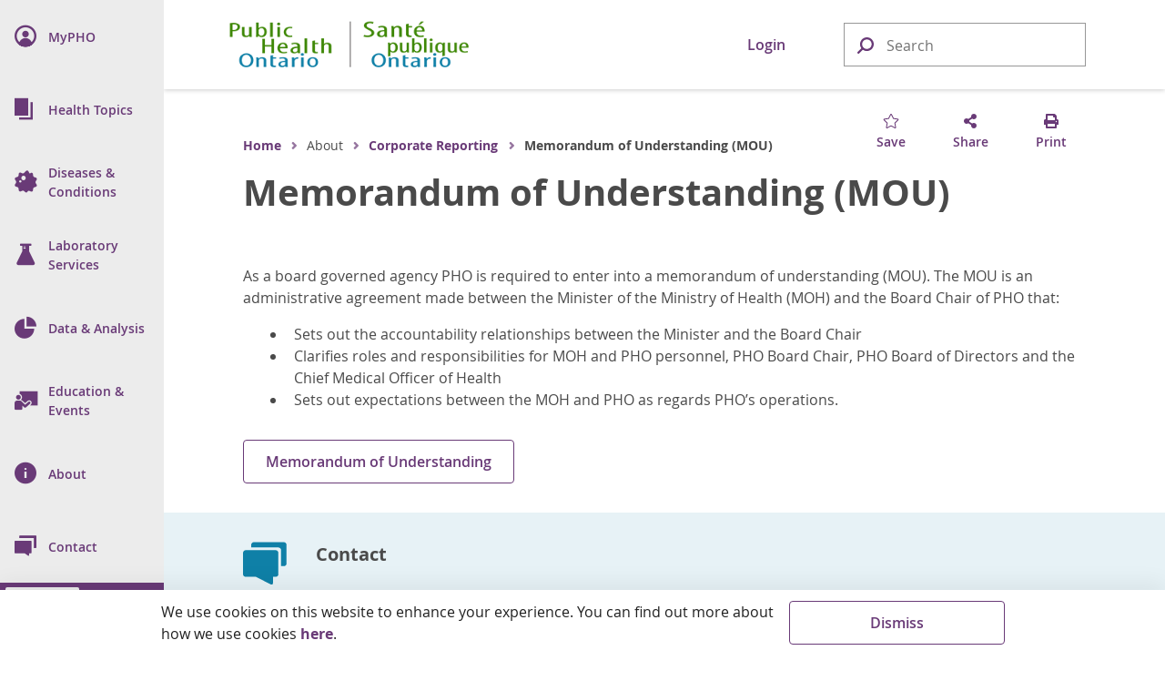

--- FILE ---
content_type: text/html; charset=utf-8
request_url: https://www.publichealthontario.ca/en/About/Corporate-Reporting/Memorandum-of-Understanding
body_size: 19739
content:




<!doctype html>

<html class="no-js" lang="en">

<head>
    
<meta name="description" content="The MOU is an administrative agreement made between the Minister of the Ministry of Health (MOH) and the Board Chair of PHO.">
<meta name="keywords" content="Corporate Reporting">

<!-- BEGIN NOINDEX -->
<meta charset="utf-8">
<meta http-equiv="X-UA-Compatible" content="IE=edge,chrome=1">
<meta http-equiv="Content-type" content="text/html; charset=utf-8">
<title>Memorandum of Understanding (MOU) | Public Health Ontario</title>
<meta name="viewport" content="width=device-width, initial-scale=1">
<link rel="stylesheet" href="https://pro.fontawesome.com/releases/v5.6.1/css/regular.css">
<link rel="stylesheet" href="https://pro.fontawesome.com/releases/v5.6.1/css/fontawesome.css">
<link rel="stylesheet" type="text/css" href="/Resources/css/semantic.min.css?v=1.0.0.0.0">
<link rel="stylesheet" type="text/css" href="/Resources/css/pho.min.css?v=1.0.0.0.0">
<link rel="apple-touch-icon" sizes="180x180" href="/Resources/favicon/apple-touch-icon.png?v=1.0.0.0.0">
<link rel="icon" type="image/png" sizes="32x32" href="/Resources/favicon/favicon-32x32.png?v=1.0.0.0.0">
<link rel="icon" type="image/png" sizes="16x16" href="/Resources/favicon/favicon-16x16.png?v=1.0.0.0.0">
<link rel="manifest" href="/Resources/favicon/site.webmanifest?v=1.0.0.0.0">
<link rel="mask-icon" href="/Resources/favicon/safari-pinned-tab.svg?v=1.0.0.0.0" color="#1082a8">
<link rel="shortcut icon" href="/Resources/favicon/favicon.ico?v=1.0.0.0.0">
<meta name="msapplication-TileColor" content="#693a77">
<meta name="msapplication-config" content="/Resources/favicon/browserconfig.xml?v=1.0.0.0.0">
<meta name="theme-color" content="#693a77">
<meta property="og:type" content="website">
<meta property="og:url" content="https://www.publichealthontario.ca/en/About/Corporate-Reporting/Memorandum-of-Understanding">
<meta property="og:title" content="Memorandum of Understanding (MOU) | Public Health Ontario">
<meta property="og:image" content="https://www.publichealthontario.ca/-/media/images/site-template/default-social-media-image.jpg?rev=e9fa673b126a427cad20d94b25245f26&amp;sc_lang=en&amp;hash=DF5F897113D1C4CB613DA80233EBD276">
<meta property="og:description" content="The MOU is an administrative agreement made between the Minister of the Ministry of Health (MOH) and the Board Chair of PHO.">
<meta property="og:site_name" content="Public Health Ontario">
<meta property="og:locale" content="en_CA">
<meta name="twitter:card" content="summary_large_image">
<meta name="twitter:site" content="@PublicHealthON">
<meta name="twitter:url" content="https://www.publichealthontario.ca/en/About/Corporate-Reporting/Memorandum-of-Understanding">
<meta name="google-site-verification" content="c8P4LXoQneEqYZewZ4Hedrj5VqKesBlD_qKXU-vWGFE">
<!-- END NOINDEX -->



    <!-- BEGIN NOINDEX -->
    <script src="https://code.jquery.com/jquery-3.3.1.min.js" crossorigin="anonymous"></script>
    <script>window.jQuery || document.write('<script src="/Resources/js/jquery-3.3.1.min.js"><\/script>')</script>
    <!-- END NOINDEX -->
    <link href="/sitecore%20modules/Web/ExperienceForms/css/Custom.css" rel="stylesheet">
    <!-- Global site tag (gtag.js) - Google Analytics -->
    <script async src="https://www.googletagmanager.com/gtag/js?id=G-9Q9HH7C7QS"></script>
    <script>
        window.dataLayer = window.dataLayer || [];
        function gtag() { dataLayer.push(arguments); }
        gtag('js', new Date());

        gtag('config', 'G-9Q9HH7C7QS');
    </script>
    <!-- Canada Post AddressComplete -->
    <link rel="stylesheet" type="text/css" href="https://ws1.postescanada-canadapost.ca/css/addresscomplete-2.50.min.css?key=YW91-NU28-PR57-GM97" />
    <script type="text/javascript" src="https://ws1.postescanada-canadapost.ca/js/addresscomplete-2.50.min.js?key=YW91-NU28-PR57-GM97"></script>
    <!-- Input Mask for jQuery -->
    <script src="https://cdnjs.cloudflare.com/ajax/libs/jquery.inputmask/5.0.8/jquery.inputmask.min.js"></script>
</head>

<body class="">
    
    <!-- BEGIN NOINDEX -->
    <input name="__RequestVerificationToken" type="hidden" value="09SIB1ur0qwi3a08xOKWBpLdghHKJQemb3oVll6rWkbNIlRssXs5WteILFlff9s9d1LwqU16r9MycrJozfT63CJPLF0MHUe9iS-UDzX3jPs1" />
    <div class="floating-button hidden-print">
        <button class="ui massive circular icon back-to-top button">
            <i class="fas fa-chevron-up fontawesome-icon"></i>
        </button>
    </div>

    

    <div class="nav-dim"></div>
    <div class="nav-wrap nav-hidden hidden-print" role="navigation">
        <nav class="pho-nav" role="menu" tabindex="-1">
            <ul class="top-nav">
                <li class="skip-to-main-content">
                    <div>
                        <a tabindex="0" role="button">
                            <i class="fas fa-th-list" focusable="false"></i>
                            <span class="nav-title">Skip to Main Content</span>
                        </a>
                    </div>
                </li>
                

<li class="mobile-nav-header">
	<a href="#" class="mobile-close lvl-1" role="button" title="Close Sub Menu">
		<i class="far fa-times" focusable="false"></i>
	</a>
</li>

			<li class="nav-lvl-1">
				<div>
					<a class="item" role="menuitem" href="/en/MyPHO">
						<i class="navicon navicon-my-pho" focusable="false"></i>
						<span class="nav-title"><abbr aria-label="My P H O">MyPHO</abbr></span>
					</a>
				</div>
			</li>
			<li class="nav-lvl-1 nav-has-subnav">
				<div tabindex="-1">
					<a class="nav-link" role="menuitem" tabindex="0" aria-haspopup="true">
						<i class="navicon navicon-health-topics" focusable="false"></i>
						<i class="fas fa-caret-right" focusable="false"></i>
						<span class="nav-title">Health Topics</span>
					</a>
					<a class="nav-close" tabindex="0" role="button" title="Close Sub Menu">
						<i class="far fa-times" focusable="false"></i>
					</a>
				</div>

				<!-- 2nd level -->
				<ul class="nav-lvl-2" tabindex="-1">
					<li class="mobile-nav-header" aria-hidden="true" tabindex="-1">
						<a class="mobile-back" role="button" title="Return to Previous Sub Menu" aria-hidden="true" tabindex="-1">
							<i class="fas fa-caret-left" focusable="false"></i>
						</a>
						<a class="mobile-close lvl-2" role="button" title="Close Sub Menu" aria-hidden="true" tabindex="-1">
							<i class="far fa-times" focusable="false"></i>
						</a>
					</li>
							<li class="subnav-title" aria-hidden="true" tabindex="-1">
								<span> 
									<i class="navicon navicon-health-topics" focusable="false"></i>
									Health Topics
								</span>
							</li>
												<li class="nav-has-subnav">
								<a aria-hidden="true" tabindex="-1" class="item" role="menuitem" aria-haspopup="true">
									<i class="fas fa-caret-right" focusable="false"></i>
									Antimicrobial Stewardship
								</a>
								<!-- 3rd level -->
								<ul class="nav-lvl-3" tabindex="-1">
									<li class="mobile-nav-header">
										<a class="mobile-back" role="button" title="Return to Previous Sub Menu" tabindex="0">
											<i class="fas fa-caret-left" focusable="false"></i>
										</a>
										<a class="mobile-close lvl-3" role="button" title="Close Sub Menu" aria-hidden="true" tabindex="-1">
											<i class="far fa-times" focusable="false"></i>
										</a>
									</li>
											<li class="subnav-title">
												<a class="item" role="menuitem" href="/en/Health-Topics/Antimicrobial-Stewardship" aria-hidden="true" tabindex="-1">
													Antimicrobial Stewardship
												</a>
											</li>
																				<li>
												<a class="item" role="menuitem" href="/en/Health-Topics/Antimicrobial-Stewardship/Acute-Care" aria-hidden="true" tabindex="-1">
													Antimicrobial Stewardship in Acute Care
												</a>
											</li>
											<li>
												<a class="item" role="menuitem" href="/en/Health-Topics/Antimicrobial-Stewardship/Long-Term-Care" aria-hidden="true" tabindex="-1">
													Antimicrobial Stewardship in Long Term Care
												</a>
											</li>
											<li>
												<a class="item" role="menuitem" href="/en/Health-Topics/Antimicrobial-Stewardship/Primary-Care" aria-hidden="true" tabindex="-1">
													Antimicrobial Stewardship in Primary Care
												</a>
											</li>
											<li>
												<a class="item" role="menuitem" href="/en/Health-Topics/Antimicrobial-Stewardship/ASP-Strategies" aria-hidden="true" tabindex="-1">
													Antimicrobial Stewardship Strategies
												</a>
											</li>
											<li>
												<a class="item" role="menuitem" href="/en/Health-Topics/Antimicrobial-Stewardship/ASP-Comparison-Tool" aria-hidden="true" tabindex="-1">
													Antimicrobial Stewardship Program (ASP) & Antimicrobial Resistance (AMR) Comparison Tool
												</a>
											</li>
											<li>
												<a class="item" role="menuitem" href="/en/Health-Topics/Antimicrobial-Stewardship/UTI-Program" aria-hidden="true" tabindex="-1">
													Urinary Tract Infection Program
												</a>
											</li>
								</ul>
							</li>
							<li>
								<a class="item" role="menuitem" href="/en/Health-Topics/Emergency-Preparedness" aria-hidden="true" tabindex="-1">
									Emergency Preparedness
								</a>
							</li>
							<li class="nav-has-subnav">
								<a aria-hidden="true" tabindex="-1" class="item" role="menuitem" aria-haspopup="true">
									<i class="fas fa-caret-right" focusable="false"></i>
									Environmental and Occupational Health
								</a>
								<!-- 3rd level -->
								<ul class="nav-lvl-3" tabindex="-1">
									<li class="mobile-nav-header">
										<a class="mobile-back" role="button" title="Return to Previous Sub Menu" tabindex="0">
											<i class="fas fa-caret-left" focusable="false"></i>
										</a>
										<a class="mobile-close lvl-3" role="button" title="Close Sub Menu" aria-hidden="true" tabindex="-1">
											<i class="far fa-times" focusable="false"></i>
										</a>
									</li>
											<li class="subnav-title">
												<a class="item" role="menuitem" href="/en/Health-Topics/Environmental-Occupational-Health" aria-hidden="true" tabindex="-1">
													Environmental and Occupational Health
												</a>
											</li>
																				<li>
												<a class="item" role="menuitem" href="/en/Health-Topics/Environmental-Occupational-Health/Air-Quality" aria-hidden="true" tabindex="-1">
													Air Quality
												</a>
											</li>
											<li>
												<a class="item" role="menuitem" href="/en/Health-Topics/Environmental-Occupational-Health/Equipment-Loan-Program" aria-hidden="true" tabindex="-1">
													Equipment Loan Program
												</a>
											</li>
											<li>
												<a class="item" role="menuitem" href="/en/Health-Topics/Environmental-Occupational-Health/Food-Safety" aria-hidden="true" tabindex="-1">
													Food Safety
												</a>
											</li>
											<li>
												<a class="item" role="menuitem" href="/en/Health-Topics/Environmental-Occupational-Health/Healthy-Environments" aria-hidden="true" tabindex="-1">
													Healthy Environments
												</a>
											</li>
											<li>
												<a class="item" role="menuitem" href="/en/Health-Topics/Environmental-Occupational-Health/Health-Hazards" aria-hidden="true" tabindex="-1">
													Health Hazards
												</a>
											</li>
											<li>
												<a class="item" role="menuitem" href="/en/Health-Topics/Environmental-Occupational-Health/Water-Quality" aria-hidden="true" tabindex="-1">
													Water Quality
												</a>
											</li>
								</ul>
							</li>
							<li>
								<a class="item" role="menuitem" href="/en/Health-Topics/Health-Equity" aria-hidden="true" tabindex="-1">
									Health Equity
								</a>
							</li>
							<li class="nav-has-subnav">
								<a aria-hidden="true" tabindex="-1" class="item" role="menuitem" aria-haspopup="true">
									<i class="fas fa-caret-right" focusable="false"></i>
									Health Promotion
								</a>
								<!-- 3rd level -->
								<ul class="nav-lvl-3" tabindex="-1">
									<li class="mobile-nav-header">
										<a class="mobile-back" role="button" title="Return to Previous Sub Menu" tabindex="0">
											<i class="fas fa-caret-left" focusable="false"></i>
										</a>
										<a class="mobile-close lvl-3" role="button" title="Close Sub Menu" aria-hidden="true" tabindex="-1">
											<i class="far fa-times" focusable="false"></i>
										</a>
									</li>
											<li class="subnav-title">
												<a class="item" role="menuitem" href="/en/Health-Topics/Health-Promotion" aria-hidden="true" tabindex="-1">
													Health Promotion
												</a>
											</li>
																				<li>
												<a class="item" role="menuitem" href="/en/Health-Topics/Health-Promotion/Alcohol" aria-hidden="true" tabindex="-1">
													Alcohol
												</a>
											</li>
											<li>
												<a class="item" role="menuitem" href="/en/Health-Topics/Health-Promotion/Child-Youth-Health" aria-hidden="true" tabindex="-1">
													Child and Youth Health
												</a>
											</li>
											<li>
												<a class="item" role="menuitem" href="/en/Health-Topics/Health-Promotion/Health-Promotion-Practice" aria-hidden="true" tabindex="-1">
													Health Promotion Practice
												</a>
											</li>
											<li>
												<a class="item" role="menuitem" href="/en/Health-Topics/Health-Promotion/Healthy-Eating" aria-hidden="true" tabindex="-1">
													Healthy Eating
												</a>
											</li>
											<li>
												<a class="item" role="menuitem" href="/en/Health-Topics/Health-Promotion/Injuries" aria-hidden="true" tabindex="-1">
													Injuries
												</a>
											</li>
											<li>
												<a class="item" role="menuitem" href="/en/Health-Topics/Health-Promotion/Maternal-Infant-Health" aria-hidden="true" tabindex="-1">
													Maternal and Infant Health
												</a>
											</li>
											<li>
												<a class="item" role="menuitem" href="/en/Health-Topics/Health-Promotion/Mental-Health" aria-hidden="true" tabindex="-1">
													Mental Health
												</a>
											</li>
											<li>
												<a class="item" role="menuitem" href="/en/Health-Topics/Health-Promotion/Oral-Health" aria-hidden="true" tabindex="-1">
													Oral Health
												</a>
											</li>
											<li>
												<a class="item" role="menuitem" href="/en/Health-Topics/Health-Promotion/Physical-Activity" aria-hidden="true" tabindex="-1">
													Physical Activity
												</a>
											</li>
											<li>
												<a class="item" role="menuitem" href="/en/Health-Topics/Health-Promotion/Substance-Use" aria-hidden="true" tabindex="-1">
													Substance Use
												</a>
											</li>
											<li>
												<a class="item" role="menuitem" href="/en/Health-Topics/Health-Promotion/Tobacco" aria-hidden="true" tabindex="-1">
													Tobacco and E-Cigarettes
												</a>
											</li>
								</ul>
							</li>
							<li class="nav-has-subnav">
								<a aria-hidden="true" tabindex="-1" class="item" role="menuitem" aria-haspopup="true">
									<i class="fas fa-caret-right" focusable="false"></i>
									Immunization
								</a>
								<!-- 3rd level -->
								<ul class="nav-lvl-3" tabindex="-1">
									<li class="mobile-nav-header">
										<a class="mobile-back" role="button" title="Return to Previous Sub Menu" tabindex="0">
											<i class="fas fa-caret-left" focusable="false"></i>
										</a>
										<a class="mobile-close lvl-3" role="button" title="Close Sub Menu" aria-hidden="true" tabindex="-1">
											<i class="far fa-times" focusable="false"></i>
										</a>
									</li>
											<li class="subnav-title">
												<a class="item" role="menuitem" href="/en/Health-Topics/Immunization" aria-hidden="true" tabindex="-1">
													Immunization
												</a>
											</li>
																				<li>
												<a class="item" role="menuitem" href="/en/Health-Topics/Immunization/SPSN" aria-hidden="true" tabindex="-1">
													Influenza Vaccine Effectiveness Program
												</a>
											</li>
											<li>
												<a class="item" role="menuitem" href="/en/Health-Topics/Immunization/Vaccine-Coverage" aria-hidden="true" tabindex="-1">
													Immunization Coverage
												</a>
											</li>
											<li>
												<a class="item" role="menuitem" href="/en/Health-Topics/Immunization/Vaccine-Safety" aria-hidden="true" tabindex="-1">
													Vaccine Safety
												</a>
											</li>
											<li>
												<a class="item" role="menuitem" href="/en/Health-Topics/Immunization/Vaccine-Preventable-Diseases" aria-hidden="true" tabindex="-1">
													Vaccine Preventable Diseases (VPDs)
												</a>
											</li>
								</ul>
							</li>
							<li class="nav-has-subnav">
								<a aria-hidden="true" tabindex="-1" class="item" role="menuitem" aria-haspopup="true">
									<i class="fas fa-caret-right" focusable="false"></i>
									Indigenous Health
								</a>
								<!-- 3rd level -->
								<ul class="nav-lvl-3" tabindex="-1">
									<li class="mobile-nav-header">
										<a class="mobile-back" role="button" title="Return to Previous Sub Menu" tabindex="0">
											<i class="fas fa-caret-left" focusable="false"></i>
										</a>
										<a class="mobile-close lvl-3" role="button" title="Close Sub Menu" aria-hidden="true" tabindex="-1">
											<i class="far fa-times" focusable="false"></i>
										</a>
									</li>
											<li class="subnav-title">
												<a class="item" role="menuitem" href="/en/Health-Topics/Indigenous-Health" aria-hidden="true" tabindex="-1">
													Indigenous Health
												</a>
											</li>
																				<li>
												<a class="item" role="menuitem" href="/en/Health-Topics/Indigenous-Health/Indigenous-Internship-Program" aria-hidden="true" tabindex="-1">
													Guide to PHO's Indigenous Internship Program
												</a>
											</li>
								</ul>
							</li>
							<li class="nav-has-subnav">
								<a aria-hidden="true" tabindex="-1" class="item" role="menuitem" aria-haspopup="true">
									<i class="fas fa-caret-right" focusable="false"></i>
									Infection Prevention and Control
								</a>
								<!-- 3rd level -->
								<ul class="nav-lvl-3" tabindex="-1">
									<li class="mobile-nav-header">
										<a class="mobile-back" role="button" title="Return to Previous Sub Menu" tabindex="0">
											<i class="fas fa-caret-left" focusable="false"></i>
										</a>
										<a class="mobile-close lvl-3" role="button" title="Close Sub Menu" aria-hidden="true" tabindex="-1">
											<i class="far fa-times" focusable="false"></i>
										</a>
									</li>
											<li class="subnav-title">
												<a class="item" role="menuitem" href="/en/Health-Topics/Infection-Prevention-Control" aria-hidden="true" tabindex="-1">
													Infection Prevention and Control
												</a>
											</li>
																				<li>
												<a class="item" role="menuitem" href="/en/Health-Topics/Infection-Prevention-Control/Best-Practices-IPAC" aria-hidden="true" tabindex="-1">
													Best Practices in IPAC
												</a>
											</li>
											<li>
												<a class="item" role="menuitem" href="/en/Health-Topics/Infection-Prevention-Control/CRMD" aria-hidden="true" tabindex="-1">
													Construction, Renovation, Maintenance and Design
												</a>
											</li>
											<li>
												<a class="item" role="menuitem" href="/en/Health-Topics/Infection-Prevention-Control/Dermatitis" aria-hidden="true" tabindex="-1">
													Dermatitis (Occupational)
												</a>
											</li>
											<li>
												<a class="item" role="menuitem" href="/en/Health-Topics/Infection-Prevention-Control/Environmental-Cleaning" aria-hidden="true" tabindex="-1">
													Environmental Cleaning
												</a>
											</li>
											<li>
												<a class="item" role="menuitem" href="/en/Health-Topics/Infection-Prevention-Control/Hand-Hygiene" aria-hidden="true" tabindex="-1">
													Hand Hygiene
												</a>
											</li>
											<li>
												<a class="item" role="menuitem" href="/en/Health-Topics/Infection-Prevention-Control/IPAC-Lapses" aria-hidden="true" tabindex="-1">
													Prevention of IPAC Lapses
												</a>
											</li>
											<li>
												<a class="item" role="menuitem" href="/en/Health-Topics/Infection-Prevention-Control/PPE-Auditing" aria-hidden="true" tabindex="-1">
													Personal Protective Equipment Auditing
												</a>
											</li>
											<li>
												<a class="item" role="menuitem" href="/en/Health-Topics/Infection-Prevention-Control/Reprocessing" aria-hidden="true" tabindex="-1">
													Reprocessing
												</a>
											</li>
											<li>
												<a class="item" role="menuitem" href="/en/Health-Topics/Infection-Prevention-Control/Routine-Practices-Additional-Precautions" aria-hidden="true" tabindex="-1">
													Routine Practices and Additional Precautions
												</a>
											</li>
											<li class="nav-divider" aria-hidden="true" tabindex="-1"></li>
											<li>
												<a class="item" role="menuitem" href="/en/Health-Topics/Infection-Prevention-Control/Child-Care-Settings" aria-hidden="true" tabindex="-1">
													Child Care Centres
												</a>
											</li>
											<li>
												<a class="item" role="menuitem" href="/en/Health-Topics/Infection-Prevention-Control/Clinical-Office-Practice" aria-hidden="true" tabindex="-1">
													Clinical Office Practice
												</a>
											</li>
											<li>
												<a class="item" role="menuitem" href="/en/Health-Topics/Infection-Prevention-Control/Congregate-Living" aria-hidden="true" tabindex="-1">
													Congregate Living Settings
												</a>
											</li>
											<li>
												<a class="item" role="menuitem" href="/en/Health-Topics/Infection-Prevention-Control/Long-Term-Care" aria-hidden="true" tabindex="-1">
													Long-Term Care and Retirement Homes
												</a>
											</li>
											<li>
												<a class="item" role="menuitem" href="/en/Health-Topics/Infection-Prevention-Control/Personal-Service-Settings" aria-hidden="true" tabindex="-1">
													Personal Service Settings
												</a>
											</li>
								</ul>
							</li>
							<li class="nav-has-subnav">
								<a aria-hidden="true" tabindex="-1" class="item" role="menuitem" aria-haspopup="true">
									<i class="fas fa-caret-right" focusable="false"></i>
									Public Health Practice
								</a>
								<!-- 3rd level -->
								<ul class="nav-lvl-3" tabindex="-1">
									<li class="mobile-nav-header">
										<a class="mobile-back" role="button" title="Return to Previous Sub Menu" tabindex="0">
											<i class="fas fa-caret-left" focusable="false"></i>
										</a>
										<a class="mobile-close lvl-3" role="button" title="Close Sub Menu" aria-hidden="true" tabindex="-1">
											<i class="far fa-times" focusable="false"></i>
										</a>
									</li>
											<li class="subnav-title">
												<a class="item" role="menuitem" href="/en/Health-Topics/Public-Health-Practice" aria-hidden="true" tabindex="-1">
													Public Health Practice
												</a>
											</li>
																				<li>
												<a class="item" role="menuitem" href="/en/Health-Topics/Public-Health-Practice/Health-Communications" aria-hidden="true" tabindex="-1">
													Health Communications
												</a>
											</li>
											<li>
												<a class="item" role="menuitem" href="/en/Health-Topics/Public-Health-Practice/LDCP" aria-hidden="true" tabindex="-1">
													Locally Driven Collaborative Projects (LDCP) Program
												</a>
											</li>
											<li>
												<a class="item" role="menuitem" href="/en/Health-Topics/Public-Health-Practice/Library-Services" aria-hidden="true" tabindex="-1">
													Library Services
												</a>
											</li>
											<li>
												<a class="item" role="menuitem" href="/en/Health-Topics/Public-Health-Practice/Policy-Development" aria-hidden="true" tabindex="-1">
													Policy Development
												</a>
											</li>
											<li>
												<a class="item" role="menuitem" href="/en/Health-Topics/Public-Health-Practice/Program-Planning-Evaluation" aria-hidden="true" tabindex="-1">
													Program Planning and Evaluation
												</a>
											</li>
								</ul>
							</li>
				</ul>
			</li>
			<li class="nav-lvl-1 nav-has-subnav">
				<div tabindex="-1">
					<a class="nav-link" role="menuitem" tabindex="0" aria-haspopup="true">
						<i class="navicon navicon-diseases" focusable="false"></i>
						<i class="fas fa-caret-right" focusable="false"></i>
						<span class="nav-title">Diseases & Conditions</span>
					</a>
					<a class="nav-close" tabindex="0" role="button" title="Close Sub Menu">
						<i class="far fa-times" focusable="false"></i>
					</a>
				</div>

				<!-- 2nd level -->
				<ul class="nav-lvl-2" tabindex="-1">
					<li class="mobile-nav-header" aria-hidden="true" tabindex="-1">
						<a class="mobile-back" role="button" title="Return to Previous Sub Menu" aria-hidden="true" tabindex="-1">
							<i class="fas fa-caret-left" focusable="false"></i>
						</a>
						<a class="mobile-close lvl-2" role="button" title="Close Sub Menu" aria-hidden="true" tabindex="-1">
							<i class="far fa-times" focusable="false"></i>
						</a>
					</li>
							<li class="subnav-title" aria-hidden="true" tabindex="-1">
								<span> 
									<i class="navicon navicon-diseases" focusable="false"></i>
									Diseases & Conditions
								</span>
							</li>
												<li>
								<a class="item" role="menuitem" href="/en/Diseases-and-Conditions/Diseases-and-Conditions-Index" aria-hidden="true" tabindex="-1">
									Index
								</a>
							</li>
							<li class="nav-divider" aria-hidden="true" tabindex="-1"></li>
							<li class="nav-has-subnav">
								<a aria-hidden="true" tabindex="-1" class="item" role="menuitem" aria-haspopup="true">
									<i class="fas fa-caret-right" focusable="false"></i>
									Chronic Diseases and Conditions
								</a>
								<!-- 3rd level -->
								<ul class="nav-lvl-3" tabindex="-1">
									<li class="mobile-nav-header">
										<a class="mobile-back" role="button" title="Return to Previous Sub Menu" tabindex="0">
											<i class="fas fa-caret-left" focusable="false"></i>
										</a>
										<a class="mobile-close lvl-3" role="button" title="Close Sub Menu" aria-hidden="true" tabindex="-1">
											<i class="far fa-times" focusable="false"></i>
										</a>
									</li>
											<li class="subnav-title">
												<a class="item" role="menuitem" href="/en/Diseases-and-Conditions/Chronic-Diseases-and-Conditions" aria-hidden="true" tabindex="-1">
													Chronic Diseases and Conditions
												</a>
											</li>
																				<li>
												<a class="item" role="menuitem" href="/en/Diseases-and-Conditions/Chronic-Diseases-and-Conditions/Cancer" aria-hidden="true" tabindex="-1">
													Cancer
												</a>
											</li>
											<li>
												<a class="item" role="menuitem" href="/en/Diseases-and-Conditions/Chronic-Diseases-and-Conditions/Cardiovascular-Disease" aria-hidden="true" tabindex="-1">
													Cardiovascular Disease
												</a>
											</li>
											<li>
												<a class="item" role="menuitem" href="/en/Diseases-and-Conditions/Chronic-Diseases-and-Conditions/Chronic-Respiratory-Diseases" aria-hidden="true" tabindex="-1">
													Chronic Respiratory Diseases
												</a>
											</li>
											<li>
												<a class="item" role="menuitem" href="/en/Diseases-and-Conditions/Chronic-Diseases-and-Conditions/Diabetes" aria-hidden="true" tabindex="-1">
													Diabetes
												</a>
											</li>
											<li>
												<a class="item" role="menuitem" href="/en/Diseases-and-Conditions/Chronic-Diseases-and-Conditions/Obesity" aria-hidden="true" tabindex="-1">
													Obesity
												</a>
											</li>
								</ul>
							</li>
							<li class="nav-has-subnav">
								<a aria-hidden="true" tabindex="-1" class="item" role="menuitem" aria-haspopup="true">
									<i class="fas fa-caret-right" focusable="false"></i>
									Health Care-Associated Infections
								</a>
								<!-- 3rd level -->
								<ul class="nav-lvl-3" tabindex="-1">
									<li class="mobile-nav-header">
										<a class="mobile-back" role="button" title="Return to Previous Sub Menu" tabindex="0">
											<i class="fas fa-caret-left" focusable="false"></i>
										</a>
										<a class="mobile-close lvl-3" role="button" title="Close Sub Menu" aria-hidden="true" tabindex="-1">
											<i class="far fa-times" focusable="false"></i>
										</a>
									</li>
											<li class="subnav-title">
												<a class="item" role="menuitem" href="/en/Diseases-and-Conditions/Health-Care-Associated-Infections" aria-hidden="true" tabindex="-1">
													Health Care-Associated Infections
												</a>
											</li>
																				<li>
												<a class="item" role="menuitem" href="/en/Diseases-and-Conditions/Health-Care-Associated-Infections/CPE" aria-hidden="true" tabindex="-1">
													Carbapenemase-Producing Enterobacteriaceae (CPE)
												</a>
											</li>
											<li>
												<a class="item" role="menuitem" href="/en/Diseases-and-Conditions/Health-Care-Associated-Infections/Candida-auris" aria-hidden="true" tabindex="-1">
													Candida auris
												</a>
											</li>
											<li>
												<a class="item" role="menuitem" href="/en/Diseases-and-Conditions/Health-Care-Associated-Infections/CDI" aria-hidden="true" tabindex="-1">
													Clostridioides difficile Infections (CDI)
												</a>
											</li>
											<li>
												<a class="item" role="menuitem" href="/en/Diseases-and-Conditions/Health-Care-Associated-Infections/MRSA" aria-hidden="true" tabindex="-1">
													Methicillin Resistant Staphylococcus aureus (MRSA)
												</a>
											</li>
											<li>
												<a class="item" role="menuitem" href="/en/Diseases-and-Conditions/Health-Care-Associated-Infections/VRE" aria-hidden="true" tabindex="-1">
													Vancomycin resistant enterococci (VRE)
												</a>
											</li>
								</ul>
							</li>
							<li class="nav-has-subnav">
								<a aria-hidden="true" tabindex="-1" class="item" role="menuitem" aria-haspopup="true">
									<i class="fas fa-caret-right" focusable="false"></i>
									Infectious Diseases
								</a>
								<!-- 3rd level -->
								<ul class="nav-lvl-3" tabindex="-1">
									<li class="mobile-nav-header">
										<a class="mobile-back" role="button" title="Return to Previous Sub Menu" tabindex="0">
											<i class="fas fa-caret-left" focusable="false"></i>
										</a>
										<a class="mobile-close lvl-3" role="button" title="Close Sub Menu" aria-hidden="true" tabindex="-1">
											<i class="far fa-times" focusable="false"></i>
										</a>
									</li>
											<li class="subnav-title">
												<a class="item" role="menuitem" href="/en/Diseases-and-Conditions/Infectious-Diseases" aria-hidden="true" tabindex="-1">
													Infectious Diseases
												</a>
											</li>
																				<li>
												<a class="item" role="menuitem" href="/en/Diseases-and-Conditions/Infectious-Diseases/Blood-Borne-Infections" aria-hidden="true" tabindex="-1">
													Blood Borne Infections
												</a>
											</li>
											<li>
												<a class="item" role="menuitem" href="/en/Diseases-and-Conditions/Infectious-Diseases/Enteric-Foodborne-Diseases" aria-hidden="true" tabindex="-1">
													Enteric Diseases and Food-Borne Diseases
												</a>
											</li>
											<li>
												<a class="item" role="menuitem" href="/en/Diseases-and-Conditions/Infectious-Diseases/Respiratory-Diseases" aria-hidden="true" tabindex="-1">
													Respiratory Diseases
												</a>
											</li>
											<li>
												<a class="item" role="menuitem" href="/en/Diseases-and-Conditions/Infectious-Diseases/Sexually-Transmitted-Infections" aria-hidden="true" tabindex="-1">
													Sexually Transmitted Infections (STIs)
												</a>
											</li>
											<li>
												<a class="item" role="menuitem" href="/en/Diseases-and-Conditions/Infectious-Diseases/Vaccine-Preventable-Diseases" aria-hidden="true" tabindex="-1">
													Vaccine Preventable Diseases (VPDs)
												</a>
											</li>
											<li>
												<a class="item" role="menuitem" href="/en/Diseases-and-Conditions/Infectious-Diseases/Vector-Borne-Zoonotic-Diseases" aria-hidden="true" tabindex="-1">
													Vector-Borne and Zoonotic Diseases
												</a>
											</li>
											<li class="nav-divider" aria-hidden="true" tabindex="-1"></li>
											<li>
												<a class="item" role="menuitem" href="/en/Diseases-and-Conditions/Infectious-Diseases/CCM" aria-hidden="true" tabindex="-1">
													Case and Contact Management
												</a>
											</li>
								</ul>
							</li>
							<li class="nav-has-subnav">
								<a aria-hidden="true" tabindex="-1" class="item" role="menuitem" aria-haspopup="true">
									<i class="fas fa-caret-right" focusable="false"></i>
									Injuries
								</a>
								<!-- 3rd level -->
								<ul class="nav-lvl-3" tabindex="-1">
									<li class="mobile-nav-header">
										<a class="mobile-back" role="button" title="Return to Previous Sub Menu" tabindex="0">
											<i class="fas fa-caret-left" focusable="false"></i>
										</a>
										<a class="mobile-close lvl-3" role="button" title="Close Sub Menu" aria-hidden="true" tabindex="-1">
											<i class="far fa-times" focusable="false"></i>
										</a>
									</li>
											<li class="subnav-title">
												<a class="item" role="menuitem" href="/en/Diseases-and-Conditions/Injuries" aria-hidden="true" tabindex="-1">
													Injuries
												</a>
											</li>
																				<li>
												<a class="item" role="menuitem" href="/en/Diseases-and-Conditions/Injuries/Poisoning" aria-hidden="true" tabindex="-1">
													Poisoning
												</a>
											</li>
											<li>
												<a class="item" role="menuitem" href="/en/Diseases-and-Conditions/Injuries/Road-Safety" aria-hidden="true" tabindex="-1">
													Road Safety
												</a>
											</li>
											<li>
												<a class="item" role="menuitem" href="/en/Diseases-and-Conditions/Injuries/Violence" aria-hidden="true" tabindex="-1">
													Violence
												</a>
											</li>
											<li>
												<a class="item" role="menuitem" href="/en/Diseases-and-Conditions/Injuries/Falls" aria-hidden="true" tabindex="-1">
													Falls
												</a>
											</li>
											<li>
												<a class="item" role="menuitem" href="/en/Diseases-and-Conditions/Injuries/Concussions" aria-hidden="true" tabindex="-1">
													Concussions
												</a>
											</li>
											<li>
												<a class="item" role="menuitem" href="/en/Diseases-and-Conditions/Injuries/Off-Road-Safety" aria-hidden="true" tabindex="-1">
													Off-road Safety
												</a>
											</li>
								</ul>
							</li>
							<li class="nav-has-subnav">
								<a aria-hidden="true" tabindex="-1" class="item" role="menuitem" aria-haspopup="true">
									<i class="fas fa-caret-right" focusable="false"></i>
									Mental Illness and Substance Use
								</a>
								<!-- 3rd level -->
								<ul class="nav-lvl-3" tabindex="-1">
									<li class="mobile-nav-header">
										<a class="mobile-back" role="button" title="Return to Previous Sub Menu" tabindex="0">
											<i class="fas fa-caret-left" focusable="false"></i>
										</a>
										<a class="mobile-close lvl-3" role="button" title="Close Sub Menu" aria-hidden="true" tabindex="-1">
											<i class="far fa-times" focusable="false"></i>
										</a>
									</li>
											<li class="subnav-title">
												<a class="item" role="menuitem" href="/en/Diseases-and-Conditions/Mental-Illness-Substance-Use" aria-hidden="true" tabindex="-1">
													Mental Illness and Substance Use
												</a>
											</li>
																				<li>
												<a class="item" role="menuitem" href="/en/Diseases-and-Conditions/Mental-Illness-Substance-Use/Alcohol" aria-hidden="true" tabindex="-1">
													Alcohol
												</a>
											</li>
											<li>
												<a class="item" role="menuitem" href="/en/Diseases-and-Conditions/Mental-Illness-Substance-Use/Cannabis" aria-hidden="true" tabindex="-1">
													Cannabis
												</a>
											</li>
											<li>
												<a class="item" role="menuitem" href="/en/Diseases-and-Conditions/Mental-Illness-Substance-Use/Depression" aria-hidden="true" tabindex="-1">
													Depression
												</a>
											</li>
											<li>
												<a class="item" role="menuitem" href="/en/Diseases-and-Conditions/Mental-Illness-Substance-Use/Opioids" aria-hidden="true" tabindex="-1">
													Opioids
												</a>
											</li>
											<li>
												<a class="item" role="menuitem" href="/en/Diseases-and-Conditions/Mental-Illness-Substance-Use/Mental-Health" aria-hidden="true" tabindex="-1">
													Mental Illness
												</a>
											</li>
											<li>
												<a class="item" role="menuitem" href="/en/Diseases-and-Conditions/Mental-Illness-Substance-Use/Tobacco" aria-hidden="true" tabindex="-1">
													Tobacco and E-Cigarettes
												</a>
											</li>
								</ul>
							</li>
				</ul>
			</li>
			<li class="nav-lvl-1 nav-has-subnav">
				<div tabindex="-1">
					<a class="nav-link" role="menuitem" tabindex="0" aria-haspopup="true">
						<i class="navicon navicon-lab" focusable="false"></i>
						<i class="fas fa-caret-right" focusable="false"></i>
						<span class="nav-title">Laboratory Services</span>
					</a>
					<a class="nav-close" tabindex="0" role="button" title="Close Sub Menu">
						<i class="far fa-times" focusable="false"></i>
					</a>
				</div>

				<!-- 2nd level -->
				<ul class="nav-lvl-2" tabindex="-1">
					<li class="mobile-nav-header" aria-hidden="true" tabindex="-1">
						<a class="mobile-back" role="button" title="Return to Previous Sub Menu" aria-hidden="true" tabindex="-1">
							<i class="fas fa-caret-left" focusable="false"></i>
						</a>
						<a class="mobile-close lvl-2" role="button" title="Close Sub Menu" aria-hidden="true" tabindex="-1">
							<i class="far fa-times" focusable="false"></i>
						</a>
					</li>
							<li class="subnav-title" aria-hidden="true" tabindex="-1">
								<span> 
									<i class="navicon navicon-lab" focusable="false"></i>
									Laboratory Services
								</span>
							</li>
												<li>
								<a class="item" role="menuitem" href="/en/Laboratory-Services/About-Laboratory-Services" aria-hidden="true" tabindex="-1">
									Laboratory Services
								</a>
							</li>
							<li>
								<a class="item" role="menuitem" href="/en/Laboratory-Services/Test-Information-Index" aria-hidden="true" tabindex="-1">
									Test Information Index
								</a>
							</li>
							<li class="nav-divider" aria-hidden="true" tabindex="-1"></li>
							<li>
								<a class="item" role="menuitem" href="/en/Laboratory-Services/Specimen-Acceptance-Criteria" aria-hidden="true" tabindex="-1">
									Criteria for Acceptance of Specimens
								</a>
							</li>
							<li>
								<a class="item" role="menuitem" href="/en/Laboratory-Services/Kit-Test-Ordering-Instructions" aria-hidden="true" tabindex="-1">
									Kit and Test Ordering Instructions
								</a>
							</li>
							<li class="nav-has-subnav">
								<a aria-hidden="true" tabindex="-1" class="item" role="menuitem" aria-haspopup="true">
									<i class="fas fa-caret-right" focusable="false"></i>
									Public Health Inspector's Guide
								</a>
								<!-- 3rd level -->
								<ul class="nav-lvl-3" tabindex="-1">
									<li class="mobile-nav-header">
										<a class="mobile-back" role="button" title="Return to Previous Sub Menu" tabindex="0">
											<i class="fas fa-caret-left" focusable="false"></i>
										</a>
										<a class="mobile-close lvl-3" role="button" title="Close Sub Menu" aria-hidden="true" tabindex="-1">
											<i class="far fa-times" focusable="false"></i>
										</a>
									</li>
											<li class="subnav-title">
												<a class="item" role="menuitem" href="/en/Laboratory-Services/Public-Health-Inspectors-Guide" aria-hidden="true" tabindex="-1">
													Public Health Inspector's Guide
												</a>
											</li>
																				<li>
												<a class="item" role="menuitem" href="/en/Laboratory-Services/Public-Health-Inspectors-Guide/PHI-Environmental-Swabs" aria-hidden="true" tabindex="-1">
													Environmental Swabs
												</a>
											</li>
											<li>
												<a class="item" role="menuitem" href="/en/Laboratory-Services/Public-Health-Inspectors-Guide/PHI-Food" aria-hidden="true" tabindex="-1">
													Food Sample Analysis
												</a>
											</li>
											<li>
												<a class="item" role="menuitem" href="/en/Laboratory-Services/Public-Health-Inspectors-Guide/PHI-Legionella" aria-hidden="true" tabindex="-1">
													Legionella Investigations
												</a>
											</li>
											<li>
												<a class="item" role="menuitem" href="/en/Laboratory-Services/Public-Health-Inspectors-Guide/PHI-Water" aria-hidden="true" tabindex="-1">
													Water Sample Analysis
												</a>
											</li>
								</ul>
							</li>
							<li>
								<a class="item" role="menuitem" href="/en/Laboratory-Services/Test-Requisitions" aria-hidden="true" tabindex="-1">
									Test Requisitions
								</a>
							</li>
							<li>
								<a class="item" role="menuitem" href="/en/Laboratory-Services/Test-Results" aria-hidden="true" tabindex="-1">
									Test Results
								</a>
							</li>
							<li class="nav-has-subnav">
								<a aria-hidden="true" tabindex="-1" class="item" role="menuitem" aria-haspopup="true">
									<i class="fas fa-caret-right" focusable="false"></i>
									Well Water Testing
								</a>
								<!-- 3rd level -->
								<ul class="nav-lvl-3" tabindex="-1">
									<li class="mobile-nav-header">
										<a class="mobile-back" role="button" title="Return to Previous Sub Menu" tabindex="0">
											<i class="fas fa-caret-left" focusable="false"></i>
										</a>
										<a class="mobile-close lvl-3" role="button" title="Close Sub Menu" aria-hidden="true" tabindex="-1">
											<i class="far fa-times" focusable="false"></i>
										</a>
									</li>
											<li class="subnav-title">
												<a class="item" role="menuitem" href="/en/Laboratory-Services/Well-Water-Testing" aria-hidden="true" tabindex="-1">
													Well Water Testing
												</a>
											</li>
																				<li>
												<a class="item" role="menuitem" href="/en/Laboratory-Services/Well-Water-Testing/Portal" aria-hidden="true" tabindex="-1">
													Online Water Testing Portal
												</a>
											</li>
								</ul>
							</li>
							<li>
								<a class="item" role="menuitem" href="/en/Laboratory-Services/Laboratory-Contact" aria-hidden="true" tabindex="-1">
									Laboratory Contact
								</a>
							</li>
				</ul>
			</li>
			<li class="nav-lvl-1 nav-has-subnav">
				<div tabindex="-1">
					<a class="nav-link" role="menuitem" tabindex="0" aria-haspopup="true">
						<i class="navicon navicon-data-analysis" focusable="false"></i>
						<i class="fas fa-caret-right" focusable="false"></i>
						<span class="nav-title">Data & Analysis</span>
					</a>
					<a class="nav-close" tabindex="0" role="button" title="Close Sub Menu">
						<i class="far fa-times" focusable="false"></i>
					</a>
				</div>

				<!-- 2nd level -->
				<ul class="nav-lvl-2" tabindex="-1">
					<li class="mobile-nav-header" aria-hidden="true" tabindex="-1">
						<a class="mobile-back" role="button" title="Return to Previous Sub Menu" aria-hidden="true" tabindex="-1">
							<i class="fas fa-caret-left" focusable="false"></i>
						</a>
						<a class="mobile-close lvl-2" role="button" title="Close Sub Menu" aria-hidden="true" tabindex="-1">
							<i class="far fa-times" focusable="false"></i>
						</a>
					</li>
							<li class="subnav-title" aria-hidden="true" tabindex="-1">
								<span> 
									<i class="navicon navicon-data-analysis" focusable="false"></i>
									Data & Analysis
								</span>
							</li>
												<li class="nav-has-subnav">
								<a aria-hidden="true" tabindex="-1" class="item" role="menuitem" aria-haspopup="true">
									<i class="fas fa-caret-right" focusable="false"></i>
									Chronic Disease
								</a>
								<!-- 3rd level -->
								<ul class="nav-lvl-3" tabindex="-1">
									<li class="mobile-nav-header">
										<a class="mobile-back" role="button" title="Return to Previous Sub Menu" tabindex="0">
											<i class="fas fa-caret-left" focusable="false"></i>
										</a>
										<a class="mobile-close lvl-3" role="button" title="Close Sub Menu" aria-hidden="true" tabindex="-1">
											<i class="far fa-times" focusable="false"></i>
										</a>
									</li>
											<li class="subnav-title">
												<a class="item" role="menuitem" href="/en/Data-and-Analysis/Chronic-Disease" aria-hidden="true" tabindex="-1">
													Chronic Disease
												</a>
											</li>
																				<li>
												<a class="item" role="menuitem" href="/en/Data-and-Analysis/Chronic-Disease/cdburden" aria-hidden="true" tabindex="-1">
													Burden of Chronic Diseases in Ontario
												</a>
											</li>
											<li>
												<a class="item" role="menuitem" href="/en/Data-and-Analysis/Chronic-Disease/Cancer-Incidence" aria-hidden="true" tabindex="-1">
													Cancer Incidence
												</a>
											</li>
											<li>
												<a class="item" role="menuitem" href="/en/Data-and-Analysis/Chronic-Disease/Cancer-Mortality" aria-hidden="true" tabindex="-1">
													Cancer Mortality
												</a>
											</li>
											<li>
												<a class="item" role="menuitem" href="/en/Data-and-Analysis/Chronic-Disease/Chronic-Disease-Hospitalization" aria-hidden="true" tabindex="-1">
													Chronic Disease Hospitalization
												</a>
											</li>
											<li>
												<a class="item" role="menuitem" href="/en/Data-and-Analysis/Chronic-Disease/Chronic-Disease-Incidence-Prevalence" aria-hidden="true" tabindex="-1">
													Chronic Disease Incidence and Prevalence
												</a>
											</li>
											<li>
												<a class="item" role="menuitem" href="/en/Data-and-Analysis/Chronic-Disease/Chronic-Disease-Mortality" aria-hidden="true" tabindex="-1">
													Chronic Disease Mortality
												</a>
											</li>
											<li>
												<a class="item" role="menuitem" href="/en/Data-and-Analysis/Chronic-Disease/Chronic-Health-Problems" aria-hidden="true" tabindex="-1">
													Chronic Health Problems
												</a>
											</li>
											<li>
												<a class="item" role="menuitem" href="/en/Data-and-Analysis/Chronic-Disease/Environmental-Burden-of-Cancer" aria-hidden="true" tabindex="-1">
													Environmental Burden of Cancer
												</a>
											</li>
								</ul>
							</li>
							<li class="nav-has-subnav">
								<a aria-hidden="true" tabindex="-1" class="item" role="menuitem" aria-haspopup="true">
									<i class="fas fa-caret-right" focusable="false"></i>
									Environmental Health
								</a>
								<!-- 3rd level -->
								<ul class="nav-lvl-3" tabindex="-1">
									<li class="mobile-nav-header">
										<a class="mobile-back" role="button" title="Return to Previous Sub Menu" tabindex="0">
											<i class="fas fa-caret-left" focusable="false"></i>
										</a>
										<a class="mobile-close lvl-3" role="button" title="Close Sub Menu" aria-hidden="true" tabindex="-1">
											<i class="far fa-times" focusable="false"></i>
										</a>
									</li>
											<li class="subnav-title">
												<a class="item" role="menuitem" href="/en/Data-and-Analysis/Environmental-Health" aria-hidden="true" tabindex="-1">
													Environmental Health
												</a>
											</li>
																				<li>
												<a class="item" role="menuitem" href="/en/Data-and-Analysis/Environmental-Health/Environmental-Burden-of-Cancer" aria-hidden="true" tabindex="-1">
													Environmental Burden of Cancer
												</a>
											</li>
											<li>
												<a class="item" role="menuitem" href="/en/Data-and-Analysis/Environmental-Health/Raw-Water-Chemicals" aria-hidden="true" tabindex="-1">
													Raw Water Chemicals Map
												</a>
											</li>
								</ul>
							</li>
							<li class="nav-has-subnav">
								<a aria-hidden="true" tabindex="-1" class="item" role="menuitem" aria-haspopup="true">
									<i class="fas fa-caret-right" focusable="false"></i>
									Health Behaviours
								</a>
								<!-- 3rd level -->
								<ul class="nav-lvl-3" tabindex="-1">
									<li class="mobile-nav-header">
										<a class="mobile-back" role="button" title="Return to Previous Sub Menu" tabindex="0">
											<i class="fas fa-caret-left" focusable="false"></i>
										</a>
										<a class="mobile-close lvl-3" role="button" title="Close Sub Menu" aria-hidden="true" tabindex="-1">
											<i class="far fa-times" focusable="false"></i>
										</a>
									</li>
											<li class="subnav-title">
												<a class="item" role="menuitem" href="/en/Data-and-Analysis/Health-Behaviours" aria-hidden="true" tabindex="-1">
													Health Behaviours
												</a>
											</li>
																				<li>
												<a class="item" role="menuitem" href="/en/Data-and-Analysis/Health-Behaviours/Nutrition-and-Healthy-Weights" aria-hidden="true" tabindex="-1">
													Nutrition and Healthy Weights
												</a>
											</li>
											<li>
												<a class="item" role="menuitem" href="/en/Data-and-Analysis/Health-Behaviours/Oral-Health" aria-hidden="true" tabindex="-1">
													Oral Health
												</a>
											</li>
											<li>
												<a class="item" role="menuitem" href="/en/Data-and-Analysis/Health-Behaviours/Oral-Health-ED" aria-hidden="true" tabindex="-1">
													Oral Health Emergency Department Visits
												</a>
											</li>
											<li>
												<a class="item" role="menuitem" href="/en/Data-and-Analysis/Health-Behaviours/Physical-Activity" aria-hidden="true" tabindex="-1">
													Physical Activity
												</a>
											</li>
								</ul>
							</li>
							<li class="nav-has-subnav">
								<a aria-hidden="true" tabindex="-1" class="item" role="menuitem" aria-haspopup="true">
									<i class="fas fa-caret-right" focusable="false"></i>
									Health Care-Associated Infections
								</a>
								<!-- 3rd level -->
								<ul class="nav-lvl-3" tabindex="-1">
									<li class="mobile-nav-header">
										<a class="mobile-back" role="button" title="Return to Previous Sub Menu" tabindex="0">
											<i class="fas fa-caret-left" focusable="false"></i>
										</a>
										<a class="mobile-close lvl-3" role="button" title="Close Sub Menu" aria-hidden="true" tabindex="-1">
											<i class="far fa-times" focusable="false"></i>
										</a>
									</li>
											<li class="subnav-title">
												<a class="item" role="menuitem" href="/en/Data-and-Analysis/Health-Care-Associated-Infections" aria-hidden="true" tabindex="-1">
													Health Care-Associated Infections
												</a>
											</li>
																				<li>
												<a class="item" role="menuitem" href="/en/Data-and-Analysis/Health-Care-Associated-Infections/HAI-Query" aria-hidden="true" tabindex="-1">
													Health Care-Associated Infection (HAI) Query
												</a>
											</li>
								</ul>
							</li>
							<li class="nav-has-subnav">
								<a aria-hidden="true" tabindex="-1" class="item" role="menuitem" aria-haspopup="true">
									<i class="fas fa-caret-right" focusable="false"></i>
									Health Equity
								</a>
								<!-- 3rd level -->
								<ul class="nav-lvl-3" tabindex="-1">
									<li class="mobile-nav-header">
										<a class="mobile-back" role="button" title="Return to Previous Sub Menu" tabindex="0">
											<i class="fas fa-caret-left" focusable="false"></i>
										</a>
										<a class="mobile-close lvl-3" role="button" title="Close Sub Menu" aria-hidden="true" tabindex="-1">
											<i class="far fa-times" focusable="false"></i>
										</a>
									</li>
											<li class="subnav-title">
												<a class="item" role="menuitem" href="/en/Data-and-Analysis/Health-Equity" aria-hidden="true" tabindex="-1">
													Health Equity
												</a>
											</li>
																				<li>
												<a class="item" role="menuitem" href="/en/Data-and-Analysis/Health-Equity/Alcohol-Attributable-Hospitalizations" aria-hidden="true" tabindex="-1">
													Alcohol-Attributable Hospitalizations
												</a>
											</li>
											<li>
												<a class="item" role="menuitem" href="/en/Data-and-Analysis/Health-Equity/Assault-Related-ED-Visit" aria-hidden="true" tabindex="-1">
													Assault-Related ED Visits
												</a>
											</li>
											<li>
												<a class="item" role="menuitem" href="/en/Data-and-Analysis/Health-Equity/Avoidable-Mortality-Health-Inequities" aria-hidden="true" tabindex="-1">
													Potentially Avoidable Mortality
												</a>
											</li>
											<li>
												<a class="item" role="menuitem" href="/en/Data-and-Analysis/Health-Equity/Cardiovascular-Disease" aria-hidden="true" tabindex="-1">
													Cardiovascular Disease Hospitalizations
												</a>
											</li>
											<li>
												<a class="item" role="menuitem" href="/en/Data-and-Analysis/Health-Equity/Chronic-Obstructive" aria-hidden="true" tabindex="-1">
													COPD Hospitalizations
												</a>
											</li>
											<li>
												<a class="item" role="menuitem" href="/en/Data-and-Analysis/Health-Equity/Household-Food-Insecurity" aria-hidden="true" tabindex="-1">
													Household Food Insecurity
												</a>
											</li>
											<li>
												<a class="item" role="menuitem" href="/en/Data-and-Analysis/Health-Equity/Low-Birth-Weight-Health-Inequities" aria-hidden="true" tabindex="-1">
													Low Birth Weight
												</a>
											</li>
											<li>
												<a class="item" role="menuitem" href="/en/Data-and-Analysis/Health-Equity/Mental-Health-ER-Visits" aria-hidden="true" tabindex="-1">
													Mental Health ED Visits
												</a>
											</li>
											<li>
												<a class="item" role="menuitem" href="/en/Data-and-Analysis/Health-Equity/Ontario-Marginalization-Index" aria-hidden="true" tabindex="-1">
													Ontario Marginalization Index (ON-Marg)
												</a>
											</li>
											<li>
												<a class="item" role="menuitem" href="/en/Data-and-Analysis/Health-Equity/Oral-Health-ED-Visits-Inequities" aria-hidden="true" tabindex="-1">
													Oral Health ED Visits
												</a>
											</li>
											<li>
												<a class="item" role="menuitem" href="/en/Data-and-Analysis/Health-Equity/Respiratory-Disease" aria-hidden="true" tabindex="-1">
													Respiratory Disease Hospitalizations
												</a>
											</li>
											<li>
												<a class="item" role="menuitem" href="/en/Data-and-Analysis/Health-Equity/sdoh" aria-hidden="true" tabindex="-1">
													Social Determinants of Health
												</a>
											</li>
											<li>
												<a class="item" role="menuitem" href="/en/Data-and-Analysis/Health-Equity/Youth-Self-Harm" aria-hidden="true" tabindex="-1">
													Youth Self-Harm ED Visits
												</a>
											</li>
								</ul>
							</li>
							<li class="nav-has-subnav">
								<a aria-hidden="true" tabindex="-1" class="item" role="menuitem" aria-haspopup="true">
									<i class="fas fa-caret-right" focusable="false"></i>
									Infectious Disease
								</a>
								<!-- 3rd level -->
								<ul class="nav-lvl-3" tabindex="-1">
									<li class="mobile-nav-header">
										<a class="mobile-back" role="button" title="Return to Previous Sub Menu" tabindex="0">
											<i class="fas fa-caret-left" focusable="false"></i>
										</a>
										<a class="mobile-close lvl-3" role="button" title="Close Sub Menu" aria-hidden="true" tabindex="-1">
											<i class="far fa-times" focusable="false"></i>
										</a>
									</li>
											<li class="subnav-title">
												<a class="item" role="menuitem" href="/en/Data-and-Analysis/Infectious-Disease" aria-hidden="true" tabindex="-1">
													Infectious Disease
												</a>
											</li>
																				<li>
												<a class="item" role="menuitem" href="/en/Data-and-Analysis/Infectious-Disease/COVID-19-Data-Surveillance" aria-hidden="true" tabindex="-1">
													COVID-19 Data and Surveillance
												</a>
											</li>
											<li>
												<a class="item" role="menuitem" href="/en/Data-and-Analysis/Infectious-Disease/ID-Query" aria-hidden="true" tabindex="-1">
													Infectious Diseases Query
												</a>
											</li>
											<li>
												<a class="item" role="menuitem" href="/en/Data-and-Analysis/Infectious-Disease/Immunization-Tool" aria-hidden="true" tabindex="-1">
													Immunization Data Tool
												</a>
											</li>
											<li>
												<a class="item" role="menuitem" href="/en/Data-and-Analysis/Infectious-Disease/Infectious-Diseases-Monthly" aria-hidden="true" tabindex="-1">
													Infectious Diseases Surveillance Reports
												</a>
											</li>
											<li>
												<a class="item" role="menuitem" href="/en/Data-and-Analysis/Infectious-Disease/Respiratory-Virus-Tool" aria-hidden="true" tabindex="-1">
													Ontario Respiratory Virus Tool
												</a>
											</li>
											<li>
												<a class="item" role="menuitem" href="/en/Data-and-Analysis/Infectious-Disease/VBD-Tool" aria-hidden="true" tabindex="-1">
													Ontario Vector-Borne Disease Tool
												</a>
											</li>
											<li>
												<a class="item" role="menuitem" href="/en/Data-and-Analysis/Infectious-Disease/Reportable-Disease-Trends-Annually" aria-hidden="true" tabindex="-1">
													Infectious Disease Trends in Ontario
												</a>
											</li>
											<li class="nav-divider" aria-hidden="true" tabindex="-1"></li>
											<li>
												<a class="item" role="menuitem" href="/en/Data-and-Analysis/Infectious-Disease/OUT-TB" aria-hidden="true" tabindex="-1">
													Ontario Universal Typing of Tuberculosis by Whole Genome Sequencing (OUT-TB by WGS)
												</a>
											</li>
											<li>
												<a class="item" role="menuitem" href="/en/Data-and-Analysis/Infectious-Disease/STI-Tool" aria-hidden="true" tabindex="-1">
													STI Laboratory Data Tool
												</a>
											</li>
								</ul>
							</li>
							<li class="nav-has-subnav">
								<a aria-hidden="true" tabindex="-1" class="item" role="menuitem" aria-haspopup="true">
									<i class="fas fa-caret-right" focusable="false"></i>
									Injuries
								</a>
								<!-- 3rd level -->
								<ul class="nav-lvl-3" tabindex="-1">
									<li class="mobile-nav-header">
										<a class="mobile-back" role="button" title="Return to Previous Sub Menu" tabindex="0">
											<i class="fas fa-caret-left" focusable="false"></i>
										</a>
										<a class="mobile-close lvl-3" role="button" title="Close Sub Menu" aria-hidden="true" tabindex="-1">
											<i class="far fa-times" focusable="false"></i>
										</a>
									</li>
											<li class="subnav-title">
												<a class="item" role="menuitem" href="/en/Data-and-Analysis/Injuries-Data" aria-hidden="true" tabindex="-1">
													Injuries
												</a>
											</li>
																				<li>
												<a class="item" role="menuitem" href="/en/Data-and-Analysis/Injuries-Data/Injury-ER-Visits" aria-hidden="true" tabindex="-1">
													Injury Emergency Department Visits
												</a>
											</li>
											<li>
												<a class="item" role="menuitem" href="/en/Data-and-Analysis/Injuries-Data/Injury-Hospitalization" aria-hidden="true" tabindex="-1">
													Injury Hospitalization
												</a>
											</li>
											<li>
												<a class="item" role="menuitem" href="/en/Data-and-Analysis/Injuries-Data/Injury-Mortality" aria-hidden="true" tabindex="-1">
													Injury Mortality
												</a>
											</li>
											<li>
												<a class="item" role="menuitem" href="/en/Data-and-Analysis/Injuries-Data/ER-Neurotrauma" aria-hidden="true" tabindex="-1">
													Neurotrauma Emergency Department Visits
												</a>
											</li>
											<li>
												<a class="item" role="menuitem" href="/en/Data-and-Analysis/Injuries-Data/Hos-Neurotrauma" aria-hidden="true" tabindex="-1">
													Neurotrauma Hospitalization
												</a>
											</li>
								</ul>
							</li>
							<li class="nav-has-subnav">
								<a aria-hidden="true" tabindex="-1" class="item" role="menuitem" aria-haspopup="true">
									<i class="fas fa-caret-right" focusable="false"></i>
									Mortality and Overall Health
								</a>
								<!-- 3rd level -->
								<ul class="nav-lvl-3" tabindex="-1">
									<li class="mobile-nav-header">
										<a class="mobile-back" role="button" title="Return to Previous Sub Menu" tabindex="0">
											<i class="fas fa-caret-left" focusable="false"></i>
										</a>
										<a class="mobile-close lvl-3" role="button" title="Close Sub Menu" aria-hidden="true" tabindex="-1">
											<i class="far fa-times" focusable="false"></i>
										</a>
									</li>
											<li class="subnav-title">
												<a class="item" role="menuitem" href="/en/Data-and-Analysis/Mortality-Overall-Health" aria-hidden="true" tabindex="-1">
													Mortality and Overall Health
												</a>
											</li>
																				<li>
												<a class="item" role="menuitem" href="/en/Data-and-Analysis/Mortality-Overall-Health/All-Cause-Mortality" aria-hidden="true" tabindex="-1">
													All-Cause Mortality
												</a>
											</li>
											<li>
												<a class="item" role="menuitem" href="/en/Data-and-Analysis/Mortality-Overall-Health/Avoidable-Mortality" aria-hidden="true" tabindex="-1">
													Potentially Avoidable Mortality
												</a>
											</li>
											<li>
												<a class="item" role="menuitem" href="/en/Data-and-Analysis/Mortality-Overall-Health/PYoLL" aria-hidden="true" tabindex="-1">
													Potential Years of Life Lost
												</a>
											</li>
											<li>
												<a class="item" role="menuitem" href="/en/Data-and-Analysis/Mortality-Overall-Health/Self-Reported-Overall-Health" aria-hidden="true" tabindex="-1">
													Overall Health
												</a>
											</li>
								</ul>
							</li>
							<li class="nav-has-subnav">
								<a aria-hidden="true" tabindex="-1" class="item" role="menuitem" aria-haspopup="true">
									<i class="fas fa-caret-right" focusable="false"></i>
									Reproductive and Child Health Data
								</a>
								<!-- 3rd level -->
								<ul class="nav-lvl-3" tabindex="-1">
									<li class="mobile-nav-header">
										<a class="mobile-back" role="button" title="Return to Previous Sub Menu" tabindex="0">
											<i class="fas fa-caret-left" focusable="false"></i>
										</a>
										<a class="mobile-close lvl-3" role="button" title="Close Sub Menu" aria-hidden="true" tabindex="-1">
											<i class="far fa-times" focusable="false"></i>
										</a>
									</li>
											<li class="subnav-title">
												<a class="item" role="menuitem" href="/en/Data-and-Analysis/Reproductive-and-Child-Health" aria-hidden="true" tabindex="-1">
													Reproductive and Child Health Data
												</a>
											</li>
																				<li>
												<a class="item" role="menuitem" href="/en/Data-and-Analysis/Reproductive-and-Child-Health/Early-Development-Instrument" aria-hidden="true" tabindex="-1">
													Early Development Instrument
												</a>
											</li>
											<li>
												<a class="item" role="menuitem" href="/en/Data-and-Analysis/Reproductive-and-Child-Health/Healthy-Child-Development" aria-hidden="true" tabindex="-1">
													Healthy Child Development Risk Factors
												</a>
											</li>
											<li>
												<a class="item" role="menuitem" href="/en/Data-and-Analysis/Reproductive-and-Child-Health/Maternal-Health" aria-hidden="true" tabindex="-1">
													Maternal Health
												</a>
											</li>
											<li>
												<a class="item" role="menuitem" href="/en/Data-and-Analysis/Reproductive-and-Child-Health/Reproductive-Health" aria-hidden="true" tabindex="-1">
													Reproductive Health
												</a>
											</li>
								</ul>
							</li>
							<li class="nav-has-subnav">
								<a aria-hidden="true" tabindex="-1" class="item" role="menuitem" aria-haspopup="true">
									<i class="fas fa-caret-right" focusable="false"></i>
									Substance Use
								</a>
								<!-- 3rd level -->
								<ul class="nav-lvl-3" tabindex="-1">
									<li class="mobile-nav-header">
										<a class="mobile-back" role="button" title="Return to Previous Sub Menu" tabindex="0">
											<i class="fas fa-caret-left" focusable="false"></i>
										</a>
										<a class="mobile-close lvl-3" role="button" title="Close Sub Menu" aria-hidden="true" tabindex="-1">
											<i class="far fa-times" focusable="false"></i>
										</a>
									</li>
											<li class="subnav-title">
												<a class="item" role="menuitem" href="/en/Data-and-Analysis/Substance-Use" aria-hidden="true" tabindex="-1">
													Substance Use
												</a>
											</li>
																				<li>
												<a class="item" role="menuitem" href="/en/Data-and-Analysis/Substance-Use/Alcohol-Use" aria-hidden="true" tabindex="-1">
													Alcohol Use
												</a>
											</li>
											<li>
												<a class="item" role="menuitem" href="/en/Data-and-Analysis/Substance-Use/Cannabis-Harms" aria-hidden="true" tabindex="-1">
													Cannabis Harms
												</a>
											</li>
											<li>
												<a class="item" role="menuitem" href="/en/Data-and-Analysis/Substance-Use/Smoking-Status" aria-hidden="true" tabindex="-1">
													Smoking
												</a>
											</li>
											<li>
												<a class="item" role="menuitem" href="/en/Data-and-Analysis/Substance-Use/Substance-Use-Harms-Tool" aria-hidden="true" tabindex="-1">
													Substance Use and Harms Tool
												</a>
											</li>
								</ul>
							</li>
							<li class="nav-divider" aria-hidden="true" tabindex="-1"></li>
							<li class="nav-has-subnav">
								<a aria-hidden="true" tabindex="-1" class="item" role="menuitem" aria-haspopup="true">
									<i class="fas fa-caret-right" focusable="false"></i>
									Commonly Used Products
								</a>
								<!-- 3rd level -->
								<ul class="nav-lvl-3" tabindex="-1">
									<li class="mobile-nav-header">
										<a class="mobile-back" role="button" title="Return to Previous Sub Menu" tabindex="0">
											<i class="fas fa-caret-left" focusable="false"></i>
										</a>
										<a class="mobile-close lvl-3" role="button" title="Close Sub Menu" aria-hidden="true" tabindex="-1">
											<i class="far fa-times" focusable="false"></i>
										</a>
									</li>
											<li class="subnav-title" aria-hidden="true" tabindex="-1">
												<span>
													Commonly Used Products
												</span>
											</li>
																				<li>
												<a class="item" role="menuitem" href="/en/Data-and-Analysis/Commonly-Used-Products/HAI-Query" aria-hidden="true" tabindex="-1">
													HAI Query
												</a>
											</li>
											<li>
												<a class="item" role="menuitem" href="/en/Data-and-Analysis/Commonly-Used-Products/ID-Query" aria-hidden="true" tabindex="-1">
													ID Query
												</a>
											</li>
											<li>
												<a class="item" role="menuitem" href="/en/Data-and-Analysis/Commonly-Used-Products/Immunization-Tool" aria-hidden="true" tabindex="-1">
													Immunization Data Tool
												</a>
											</li>
											<li>
												<a class="item" role="menuitem" href="/en/Data-and-Analysis/Commonly-Used-Products/Reportable-Disease-Trends-Annually" aria-hidden="true" tabindex="-1">
													Infectious Disease Trends in Ontario
												</a>
											</li>
											<li>
												<a class="item" role="menuitem" href="/en/Data-and-Analysis/Commonly-Used-Products/Maps" aria-hidden="true" tabindex="-1">
													Maps
												</a>
											</li>
											<li>
												<a class="item" role="menuitem" href="/en/Data-and-Analysis/Commonly-Used-Products/Ontario-Marginalization-Index" aria-hidden="true" tabindex="-1">
													On-Marg
												</a>
											</li>
											<li>
												<a class="item" role="menuitem" href="/en/Data-and-Analysis/Commonly-Used-Products/Respiratory-Virus-Tool" aria-hidden="true" tabindex="-1">
													Ontario Respiratory Virus Tool
												</a>
											</li>
											<li>
												<a class="item" role="menuitem" href="/en/Data-and-Analysis/Commonly-Used-Products/Snapshots" aria-hidden="true" tabindex="-1">
													Snapshots
												</a>
											</li>
											<li>
												<a class="item" role="menuitem" href="/en/Data-and-Analysis/Commonly-Used-Products/Substance-Use-Harms-Tool" aria-hidden="true" tabindex="-1">
													Substance Use and Harms Tool
												</a>
											</li>
											<li>
												<a class="item" role="menuitem" href="/en/Data-and-Analysis/Commonly-Used-Products/STI-Tool" aria-hidden="true" tabindex="-1">
													STI Laboratory Data Tool
												</a>
											</li>
								</ul>
							</li>
							<li class="nav-has-subnav">
								<a aria-hidden="true" tabindex="-1" class="item" role="menuitem" aria-haspopup="true">
									<i class="fas fa-caret-right" focusable="false"></i>
									Using Data
								</a>
								<!-- 3rd level -->
								<ul class="nav-lvl-3" tabindex="-1">
									<li class="mobile-nav-header">
										<a class="mobile-back" role="button" title="Return to Previous Sub Menu" tabindex="0">
											<i class="fas fa-caret-left" focusable="false"></i>
										</a>
										<a class="mobile-close lvl-3" role="button" title="Close Sub Menu" aria-hidden="true" tabindex="-1">
											<i class="far fa-times" focusable="false"></i>
										</a>
									</li>
											<li class="subnav-title" aria-hidden="true" tabindex="-1">
												<span>
													Using Data
												</span>
											</li>
																				<li>
												<a class="item" role="menuitem" href="/en/Data-and-Analysis/Using-Data/Data-Requests" aria-hidden="true" tabindex="-1">
													Data Requests
												</a>
											</li>
											<li>
												<a class="item" role="menuitem" href="/en/Data-and-Analysis/Using-Data/Methods-Measures-and-Data-Source-Reviews" aria-hidden="true" tabindex="-1">
													Methods, Measures and Data Source Reviews
												</a>
											</li>
											<li>
												<a class="item" role="menuitem" href="/en/Data-and-Analysis/Using-Data/Open-Data" aria-hidden="true" tabindex="-1">
													Open Data
												</a>
											</li>
								</ul>
							</li>
				</ul>
			</li>
			<li class="nav-lvl-1 nav-has-subnav">
				<div tabindex="-1">
					<a class="nav-link" role="menuitem" tabindex="0" aria-haspopup="true">
						<i class="navicon navicon-edu-events" focusable="false"></i>
						<i class="fas fa-caret-right" focusable="false"></i>
						<span class="nav-title">Education & Events</span>
					</a>
					<a class="nav-close" tabindex="0" role="button" title="Close Sub Menu">
						<i class="far fa-times" focusable="false"></i>
					</a>
				</div>

				<!-- 2nd level -->
				<ul class="nav-lvl-2" tabindex="-1">
					<li class="mobile-nav-header" aria-hidden="true" tabindex="-1">
						<a class="mobile-back" role="button" title="Return to Previous Sub Menu" aria-hidden="true" tabindex="-1">
							<i class="fas fa-caret-left" focusable="false"></i>
						</a>
						<a class="mobile-close lvl-2" role="button" title="Close Sub Menu" aria-hidden="true" tabindex="-1">
							<i class="far fa-times" focusable="false"></i>
						</a>
					</li>
							<li class="subnav-title" aria-hidden="true" tabindex="-1">
								<span> 
									<i class="navicon navicon-edu-events" focusable="false"></i>
									Education & Events
								</span>
							</li>
												<li>
								<a class="item" role="menuitem" href="/en/Education-and-Events/Events" aria-hidden="true" tabindex="-1">
									Events
								</a>
							</li>
							<li>
								<a class="item" role="menuitem" href="/en/Education-and-Events/Continuing-Medical-Education" aria-hidden="true" tabindex="-1">
									Continuing Medical Education (CME)
								</a>
							</li>
							<li>
								<a class="item" role="menuitem" href="/en/Education-and-Events/Presentations" aria-hidden="true" tabindex="-1">
									Presentations
								</a>
							</li>
							<li class="nav-has-subnav">
								<a aria-hidden="true" tabindex="-1" class="item" role="menuitem" aria-haspopup="true">
									<i class="fas fa-caret-right" focusable="false"></i>
									Online Learning
								</a>
								<!-- 3rd level -->
								<ul class="nav-lvl-3" tabindex="-1">
									<li class="mobile-nav-header">
										<a class="mobile-back" role="button" title="Return to Previous Sub Menu" tabindex="0">
											<i class="fas fa-caret-left" focusable="false"></i>
										</a>
										<a class="mobile-close lvl-3" role="button" title="Close Sub Menu" aria-hidden="true" tabindex="-1">
											<i class="far fa-times" focusable="false"></i>
										</a>
									</li>
											<li class="subnav-title">
												<a class="item" role="menuitem" href="/en/Education-and-Events/Online-Learning" aria-hidden="true" tabindex="-1">
													Online Learning
												</a>
											</li>
																				<li>
												<a class="item" role="menuitem" href="/en/Education-and-Events/Online-Learning/Health-Promotion-Courses" aria-hidden="true" tabindex="-1">
													Health Promotion – Online Learning
												</a>
											</li>
											<li>
												<a class="item" role="menuitem" href="/en/Education-and-Events/Online-Learning/IPAC-Courses" aria-hidden="true" tabindex="-1">
													Infection Prevention and Control – Online Learning
												</a>
											</li>
								</ul>
							</li>
							<li>
								<a class="item" role="menuitem" href="/en/Education-and-Events/Students" aria-hidden="true" tabindex="-1">
									Student Training and Opportunities
								</a>
							</li>
							<li class="nav-divider" aria-hidden="true" tabindex="-1"></li>
							<li class="nav-has-subnav">
								<a aria-hidden="true" tabindex="-1" class="item" role="menuitem" aria-haspopup="true">
									<i class="fas fa-caret-right" focusable="false"></i>
									Sheela Basrur Centre
								</a>
								<!-- 3rd level -->
								<ul class="nav-lvl-3" tabindex="-1">
									<li class="mobile-nav-header">
										<a class="mobile-back" role="button" title="Return to Previous Sub Menu" tabindex="0">
											<i class="fas fa-caret-left" focusable="false"></i>
										</a>
										<a class="mobile-close lvl-3" role="button" title="Close Sub Menu" aria-hidden="true" tabindex="-1">
											<i class="far fa-times" focusable="false"></i>
										</a>
									</li>
											<li class="subnav-title">
												<a class="item" role="menuitem" href="/en/Education-and-Events/Sheela-Basrur-Centre" aria-hidden="true" tabindex="-1">
													Sheela Basrur Centre
												</a>
											</li>
																				<li>
												<a class="item" role="menuitem" href="/en/Education-and-Events/Sheela-Basrur-Centre/Grant" aria-hidden="true" tabindex="-1">
													Sheela Basrur Centre Grant
												</a>
											</li>
								</ul>
							</li>
							<li>
								<a class="item" role="menuitem" href="/en/Education-and-Events/TOPHC" aria-hidden="true" tabindex="-1">
									TOPHC
								</a>
							</li>
				</ul>
			</li>
			<li class="nav-lvl-1 nav-has-subnav">
				<div tabindex="-1">
					<a class="nav-link" role="menuitem" tabindex="0" aria-haspopup="true">
						<i class="navicon navicon-about" focusable="false"></i>
						<i class="fas fa-caret-right" focusable="false"></i>
						<span class="nav-title">About</span>
					</a>
					<a class="nav-close" tabindex="0" role="button" title="Close Sub Menu">
						<i class="far fa-times" focusable="false"></i>
					</a>
				</div>

				<!-- 2nd level -->
				<ul class="nav-lvl-2" tabindex="-1">
					<li class="mobile-nav-header" aria-hidden="true" tabindex="-1">
						<a class="mobile-back" role="button" title="Return to Previous Sub Menu" aria-hidden="true" tabindex="-1">
							<i class="fas fa-caret-left" focusable="false"></i>
						</a>
						<a class="mobile-close lvl-2" role="button" title="Close Sub Menu" aria-hidden="true" tabindex="-1">
							<i class="far fa-times" focusable="false"></i>
						</a>
					</li>
							<li class="subnav-title" aria-hidden="true" tabindex="-1">
								<span> 
									<i class="navicon navicon-about" focusable="false"></i>
									About
								</span>
							</li>
												<li class="nav-has-subnav">
								<a aria-hidden="true" tabindex="-1" class="item" role="menuitem" aria-haspopup="true">
									<i class="fas fa-caret-right" focusable="false"></i>
									Our Organization
								</a>
								<!-- 3rd level -->
								<ul class="nav-lvl-3" tabindex="-1">
									<li class="mobile-nav-header">
										<a class="mobile-back" role="button" title="Return to Previous Sub Menu" tabindex="0">
											<i class="fas fa-caret-left" focusable="false"></i>
										</a>
										<a class="mobile-close lvl-3" role="button" title="Close Sub Menu" aria-hidden="true" tabindex="-1">
											<i class="far fa-times" focusable="false"></i>
										</a>
									</li>
											<li class="subnav-title">
												<a class="item" role="menuitem" href="/en/About/Our-Organization" aria-hidden="true" tabindex="-1">
													Our Organization
												</a>
											</li>
																				<li>
												<a class="item" role="menuitem" href="/en/About/Our-Organization/Board-of-Directors" aria-hidden="true" tabindex="-1">
													Board of Directors
												</a>
											</li>
											<li>
												<a class="item" role="menuitem" href="/en/About/Our-Organization/Leadership-Team" aria-hidden="true" tabindex="-1">
													Leadership Team
												</a>
											</li>
											<li>
												<a class="item" role="menuitem" href="/en/About/Our-Organization/Vision-Mission-Mandate-Values" aria-hidden="true" tabindex="-1">
													Vision, Mission, Mandate and Values
												</a>
											</li>
								</ul>
							</li>
							<li class="nav-has-subnav">
								<a aria-hidden="true" tabindex="-1" class="item" role="menuitem" aria-haspopup="true">
									<i class="fas fa-caret-right" focusable="false"></i>
									External Advisory Committees
								</a>
								<!-- 3rd level -->
								<ul class="nav-lvl-3" tabindex="-1">
									<li class="mobile-nav-header">
										<a class="mobile-back" role="button" title="Return to Previous Sub Menu" tabindex="0">
											<i class="fas fa-caret-left" focusable="false"></i>
										</a>
										<a class="mobile-close lvl-3" role="button" title="Close Sub Menu" aria-hidden="true" tabindex="-1">
											<i class="far fa-times" focusable="false"></i>
										</a>
									</li>
											<li class="subnav-title">
												<a class="item" role="menuitem" href="/en/About/External-Advisory-Committees" aria-hidden="true" tabindex="-1">
													External Advisory Committees
												</a>
											</li>
																				<li>
												<a class="item" role="menuitem" href="/en/About/External-Advisory-Committees/ASAC" aria-hidden="true" tabindex="-1">
													Antimicrobial Stewardship Advisory Committee (ASAC)
												</a>
											</li>
											<li>
												<a class="item" role="menuitem" href="/en/About/External-Advisory-Committees/OIAC" aria-hidden="true" tabindex="-1">
													Ontario Immunization Advisory Committee (OIAC)
												</a>
											</li>
											<li>
												<a class="item" role="menuitem" href="/en/About/External-Advisory-Committees/OPHESAC" aria-hidden="true" tabindex="-1">
													Ontario Public Health Emergencies Science Advisory Committee (OPHESAC)
												</a>
											</li>
											<li>
												<a class="item" role="menuitem" href="/en/About/External-Advisory-Committees/PHEACO" aria-hidden="true" tabindex="-1">
													Public Health Ethics Advisory Committee of Ontario (PHEACO)
												</a>
											</li>
											<li>
												<a class="item" role="menuitem" href="/en/About/External-Advisory-Committees/PIDAC-IPC" aria-hidden="true" tabindex="-1">
													Provincial Infectious Diseases Advisory Committee on Infection Prevention and Control (PIDAC-IPC)
												</a>
											</li>
											<li>
												<a class="item" role="menuitem" href="/en/About/External-Advisory-Committees/Conflict-Interest" aria-hidden="true" tabindex="-1">
													Conflict of Interest Rules
												</a>
											</li>
								</ul>
							</li>
							<li class="nav-divider" aria-hidden="true" tabindex="-1"></li>
							<li>
								<a class="item" role="menuitem" href="/en/About/News" aria-hidden="true" tabindex="-1">
									News
								</a>
							</li>
							<li class="nav-has-subnav">
								<a aria-hidden="true" tabindex="-1" class="item" role="menuitem" aria-haspopup="true">
									<i class="fas fa-caret-right" focusable="false"></i>
									Careers
								</a>
								<!-- 3rd level -->
								<ul class="nav-lvl-3" tabindex="-1">
									<li class="mobile-nav-header">
										<a class="mobile-back" role="button" title="Return to Previous Sub Menu" tabindex="0">
											<i class="fas fa-caret-left" focusable="false"></i>
										</a>
										<a class="mobile-close lvl-3" role="button" title="Close Sub Menu" aria-hidden="true" tabindex="-1">
											<i class="far fa-times" focusable="false"></i>
										</a>
									</li>
											<li class="subnav-title">
												<a class="item" role="menuitem" href="/en/About/Careers" aria-hidden="true" tabindex="-1">
													Careers
												</a>
											</li>
																				<li>
												<a class="item" role="menuitem" href="/en/About/Careers/Current-Job-Opportunities" aria-hidden="true" tabindex="-1">
													Current Job Opportunities
												</a>
											</li>
											<li>
												<a class="item" role="menuitem" href="/en/About/Careers/Frequently-Asked-Questions" aria-hidden="true" tabindex="-1">
													Frequently Asked Questions
												</a>
											</li>
								</ul>
							</li>
							<li class="nav-has-subnav">
								<a aria-hidden="true" tabindex="-1" class="item" role="menuitem" aria-haspopup="true">
									<i class="fas fa-caret-right" focusable="false"></i>
									Corporate Reporting
								</a>
								<!-- 3rd level -->
								<ul class="nav-lvl-3" tabindex="-1">
									<li class="mobile-nav-header">
										<a class="mobile-back" role="button" title="Return to Previous Sub Menu" tabindex="0">
											<i class="fas fa-caret-left" focusable="false"></i>
										</a>
										<a class="mobile-close lvl-3" role="button" title="Close Sub Menu" aria-hidden="true" tabindex="-1">
											<i class="far fa-times" focusable="false"></i>
										</a>
									</li>
											<li class="subnav-title">
												<a class="item" role="menuitem" href="/en/About/Corporate-Reporting" aria-hidden="true" tabindex="-1">
													Corporate Reporting
												</a>
											</li>
																				<li>
												<a class="item" role="menuitem" href="/en/About/Corporate-Reporting/Annual-Business-Plan" aria-hidden="true" tabindex="-1">
													Annual Business Plan
												</a>
											</li>
											<li>
												<a class="item" role="menuitem" href="/en/About/Corporate-Reporting/Annual-Reports" aria-hidden="true" tabindex="-1">
													Annual Reports
												</a>
											</li>
											<li>
												<a class="item" role="menuitem" href="/en/About/Corporate-Reporting/Financial-Results" aria-hidden="true" tabindex="-1">
													Financial Results
												</a>
											</li>
											<li>
												<a class="item" role="menuitem" href="/en/About/Corporate-Reporting/Mandate-Letters" aria-hidden="true" tabindex="-1">
													Mandate Letters
												</a>
											</li>
											<li>
												<a class="item" role="menuitem" href="/en/About/Corporate-Reporting/Memorandum-of-Understanding" aria-hidden="true" tabindex="-1">
													Memorandum of Understanding (MOU)
												</a>
											</li>
											<li>
												<a class="item" role="menuitem" href="/en/About/Corporate-Reporting/Strategic-Plan" aria-hidden="true" tabindex="-1">
													Strategic Plan
												</a>
											</li>
											<li>
												<a class="item" role="menuitem" href="/en/About/Corporate-Reporting/Travel-Meal-and-Hospitality-Expenses" aria-hidden="true" tabindex="-1">
													Travel, Meal and Hospitality Expenses
												</a>
											</li>
								</ul>
							</li>
							<li>
								<a class="item" role="menuitem" href="/en/About/Media" aria-hidden="true" tabindex="-1">
									Media Centre
								</a>
							</li>
							<li>
								<a class="item" role="menuitem" href="/en/About/Privacy" aria-hidden="true" tabindex="-1">
									Privacy
								</a>
							</li>
							<li class="nav-has-subnav">
								<a aria-hidden="true" tabindex="-1" class="item" role="menuitem" aria-haspopup="true">
									<i class="fas fa-caret-right" focusable="false"></i>
									Research
								</a>
								<!-- 3rd level -->
								<ul class="nav-lvl-3" tabindex="-1">
									<li class="mobile-nav-header">
										<a class="mobile-back" role="button" title="Return to Previous Sub Menu" tabindex="0">
											<i class="fas fa-caret-left" focusable="false"></i>
										</a>
										<a class="mobile-close lvl-3" role="button" title="Close Sub Menu" aria-hidden="true" tabindex="-1">
											<i class="far fa-times" focusable="false"></i>
										</a>
									</li>
											<li class="subnav-title">
												<a class="item" role="menuitem" href="/en/About/Research" aria-hidden="true" tabindex="-1">
													Research
												</a>
											</li>
																				<li>
												<a class="item" role="menuitem" href="/en/About/Research/Publications" aria-hidden="true" tabindex="-1">
													PHO Research Publications
												</a>
											</li>
											<li>
												<a class="item" role="menuitem" href="/en/About/Research/Our-Researchers" aria-hidden="true" tabindex="-1">
													Our Researchers
												</a>
											</li>
											<li>
												<a class="item" role="menuitem" href="/en/About/Research/Ethics" aria-hidden="true" tabindex="-1">
													Ethics
												</a>
											</li>
								</ul>
							</li>
				</ul>
			</li>
			<li class="nav-lvl-1">
				<div>
					<a class="item" role="menuitem" href="/en/Contact">
						<i class="navicon navicon-contact" focusable="false"></i>
						<span class="nav-title">Contact</span>
					</a>
				</div>
			</li>

<li class="ui equal width grid lang-select">
	<input name="__RequestVerificationToken" type="hidden" value="a7Huv3u-1D8G_OAxTc8Re2VwlCtD_e71q0_l38NVgjlPiCZbp6thwRzsWOlCymkf2WD9_39St2yETsUSXq-Rv4ZHPX3zkB-ND9jxWVLj0uU1" />
			<div class="center aligned column">
					<span class="lang">en</span>
			</div>
			<div class="center aligned column">
					<a class="lang active-lang" href="/fr/about/corporate-reporting/memorandum-of-understanding"
						role="button"
						aria-label="Switch Website Language to French"
						onclick="return switchToLanguage('fr', 'en', '/fr/about/corporate-reporting/memorandum-of-understanding')">
						fr
					</a>
			</div>

</li>
            </ul>
        </nav>
    </div>
    <!-- END NOINDEX -->

    <div class="pho-main-content">
        <!-- BEGIN NOINDEX -->
        
<!-- Desktop Header -->
<div class="pho-header-wrap hidden-print">
    <div class="ui grid container">
        <div class="row pho-header">
            <button class="one wide column mobile-menu hide-on-desktop" title="Main Menu">
                <i class="far fa-bars fontawesome-icon"></i>
            </button>
            <button class="one wide column search-mobile hide-on-desktop" title="Access Search Bar">
                <i class="far fa-search fontawesome-icon"></i>
            </button>
            <div class="eight wide mobile five wide computer column logo">

                <a href="/">
                    <img src="/-/media/Images/Site-Template/pho-logo.png?rev=b536afbeda704a30a7c18ffb0bce17f6&amp;sc_lang=en&amp;hash=1A5477B71BC3ED7B7F2E96ED9A7A0601" alt="Public Health Ontario" class="header-logo" width="345" height="70">
                    <img src="/-/media/Images/Site-Template/PHO-logo-mobile.png?rev=ab2b13b014ec44deb056f23083676a26&amp;sc_lang=en&amp;hash=BD14DBC451835F84CA9C3981D753072D" alt="Public Health Ontario" class="header-logo-mobile" width="152" height="68">
                </a>
            </div>
            <div class="two wide mobile two wide tablet three wide computer right aligned column header-login">
                    <a href="/Login?returnUrl=https://www.publichealthontario.ca/en/About/Corporate-Reporting/Memorandum-of-Understanding">Login</a>
            </div>
            <div class="twelve wide mobile four wide computer column header-search" role="search" data-aria-label="Search Public Health Ontario Website">
                



<script>
    document.addEventListener("CoveoSearchEndpointInitialized", function() {
        var searchboxElement = document.getElementById("_185F67BF-1D73-4AEE-9564-FDE5B0EB24D9");
        searchboxElement.addEventListener("CoveoComponentInitialized", function() {
            CoveoForSitecore.initSearchboxIfStandalone(searchboxElement, "/en/Search");
        });
    })
</script>    <div id="_185F67BF-1D73-4AEE-9564-FDE5B0EB24D9_container" class="coveo-for-sitecore-search-box-container"
                     data-prebind-maximum-age='currentMaximumAge'
>
        <div id="_185F67BF-1D73-4AEE-9564-FDE5B0EB24D9"
             class="CoveoSearchbox"
                             data-enable-field-addon='true'
                 data-enable-omnibox='true'
                 data-enable-partial-match='true'
                 data-enable-query-extension-addon='true'
                 data-enable-query-suggest-addon='true'
                 data-enable-query-syntax='true'
                 data-partial-match-keywords='5'
                 data-partial-match-threshold='35%'
                 data-prebind-maximum-age='currentMaximumAge'
                 data-placeholder='Search'
                 data-clear-filters-on-new-query='false'
>
            
            
<script type="text/javascript">
    document.addEventListener("CoveoSearchEndpointInitialized", function() {
        var componentId = "_185F67BF-1D73-4AEE-9564-FDE5B0EB24D9";
        var componentElement = document.getElementById(componentId);

        function showError(error) {
                console.error(error);
        }

        function areCoveoResourcesIncluded() {
            return typeof (Coveo) !== "undefined";
        }

        if (areCoveoResourcesIncluded()) {
            var event = document.createEvent("CustomEvent");
            event.initEvent("CoveoComponentInitialized", false, true);
            
            setTimeout(function() {
                componentElement.dispatchEvent(event);
            }, 0);
        } else {
            componentElement.classList.add("invalid");
            showError("The Coveo Resources component must be included in this page.");
        }
    });
</script>
            <div class="CoveoForSitecoreBindWithUserContext"></div>
            <div class="CoveoForSitecoreExpressions"></div>
            <div class="CoveoForSitecoreConfigureSearchHub" data-sc-search-hub="Search"></div>
        </div>
        
    </div>

            </div>
        </div><!-- end .pho-header -->
    </div><!-- end inner grid container -->
</div><!-- end .pho-header-wrap -->
<img src="/-/media/Images/Site-Template/pho-logo.png?rev=b536afbeda704a30a7c18ffb0bce17f6&amp;sc_lang=en&amp;hash=1A5477B71BC3ED7B7F2E96ED9A7A0601" alt="Public Health Ontario" class="header-logo print-only">
        <!-- END NOINDEX -->
        <div id="pho-main-content-grid" class="ui grid">
            <!-- BEGIN NOINDEX -->
            
            <!-- END NOINDEX -->

                    <div class="row hidden-print top-utility-toolbar">
            <div class="ui grid container">
                <div class="twelve wide computer only column utility-toolbar-wrap">
                    
<!-- BEGIN NOINDEX -->
<div class="utility-toolbar hidden-print">
	<a class="ut-star card-star" href="#" role="button" title="Save" onclick="pho.resources.toggleItem('{C6515083-8B2F-4396-8C6B-447967B77421}');">
		<i class="save-star fal fa-star" data-icon-id="C65150838B2F43968C6B447967B77421" data-prefix="fal" focusable="false"></i>
		Save
	</a>

	<a class="ut-share" href="#" role="button" title="Share">
		<i class="fas fa-share-alt" focusable="false"></i>
		Share
	</a>
	<a class="ut-print" href="#" role="button" onclick="javascript:window.print()" title="Print">
		<i class="fas fa-print" focusable="false"></i>
		Print
	</a>
</div>
<!-- END NOINDEX -->

                </div>
            </div>
        </div>
        <div class="row hidden-print">
            <div class="ui grid container computer only">
                <div class="twelve wide eight wide computer column breadcrumb-wrap">
                    
	<!-- BEGIN NOINDEX -->
	<div class="ui tiny breadcrumb">


				<a class="section" href="/en/">Home</a>
				<i class="right angle icon divider"></i>
				<div class="section">About</div>
				<i class="right angle icon divider"></i>
				<a class="section" href="/en/About/Corporate-Reporting">Corporate Reporting</a>
				<i class="right angle icon divider"></i>
				<div class="active section">Memorandum of Understanding (MOU)</div>
	</div>
	<!-- END NOINDEX -->

                </div>
            </div>
        </div>
        <div class="row">
            <div class="ui grid container">
                <div class="row page-title">
                    <div class="twelve wide eight wide large screen eight wide widescreen column">
                        <h1 tabindex="0">Memorandum of Understanding (MOU)</h1>
                    </div>
                    <div class="twelve wide four wide computer right aligned column">
                        
                    </div>
                    <div class="twelve wide eight wide large screen eight wide widescreen column">
                        <div class="heading-subtitle rte-content"></div>
                    </div>
                    <div class="twelve wide four wide computer column">
                        
                    </div>
                </div>
            </div>
        </div>


            
<div class="row">
	<div class="ui grid container">
				<div class="twelve wide eight wide large screen eight wide widescreen column paragraph">
						<p>As a board governed agency PHO is required to enter into a memorandum of understanding (MOU). The MOU is an administrative agreement made between the Minister of the Ministry of Health (MOH) and the Board Chair of PHO that:</p>
<ul>
    <li>Sets out the accountability relationships between the Minister and the Board Chair</li>
    <li>Clarifies roles and responsibilities for MOH and PHO personnel, PHO Board Chair, PHO Board of Directors and the Chief Medical Officer of Health</li>
    <li>Sets out expectations between the MOH and PHO as regards PHO&rsquo;s operations.</li>
</ul>
<p><a href="/-/media/Documents/M/2015/memorandum-understanding-mohltc-oahpp.pdf?rev=82165b6308ef4d349417cfea161f5436&sc_lang=en&hash=430BD51A34A9255EED1E484A6DF0DEE3" class="ui button secondary" target="_blank">Memorandum of Understanding</a></p>
		</div>

	</div>
</div>


	<div class="row contact-cards">
		<div class="ui grid container">
				<div class="twelve wide six wide computer column contact-card">
					<div class="contact-card-icon">
						<img src="/-/media/Images/Site-Template/icon-chat.svg?h=64&amp;iar=0&amp;w=64&amp;rev=365c204335a046d3a221adbe671287fe&amp;sc_lang=en&amp;hash=E51E2D46658225370A8D2A7348F146BE" alt="Chat icon" width="64" height="64" />
					</div>
					<div class="contact-card-meta">
						<h2>Contact</h2>
						<div class="rte-content"></div>

							<p>
								Communications
							</p>

							<p class="contact-card-e-mail">
								<a href="mailto:communications@oahpp.ca">communications@oahpp.ca</a>
							</p>





					</div>
				</div>
		</div>
	</div>
<div id="pho-cookies" style="display: none;" class="cookie-banner-container">
    <div class="ui grid container cookie-banner-inner-container cookie nag" data-nag="nag-pho-cookies" data-display-once="false">
        <div class="cookie-content rte-content">
            <p>We use cookies on this website to enhance your experience. You can find out more about how we use cookies <a href="/en/About/Terms-of-Use">here</a>.</p>
        </div>
        <div class="cookie-actions">
            <button class="ui close icon btn-submit dismiss-cookie-button">
                Dismiss
            </button>
        </div>
    </div>
</div>

<script>
    document.addEventListener("DOMContentLoaded", function () {
        // Show the cookie banner if it has not been dismissed already
        var phoCookies = $.cookie('nag-pho-cookies');
        if (!(phoCookies === 'true' || phoCookies === 'dismiss')) {
            $('#pho-cookies').show();
        }
    });
</script>
            <div class="row">
	<div class="ui grid container">
		<div class="twelve wide column last-modified rte-content">
			<span>
				Updated
				8 Aug 2025
			</span>
		</div>
	</div>
</div>

<!-- BEGIN NOINDEX -->
<div class="utility-toolbar hidden-print">
	<a class="ut-star card-star" href="#" role="button" title="Save" onclick="pho.resources.toggleItem('{C6515083-8B2F-4396-8C6B-447967B77421}');">
		<i class="save-star fal fa-star" data-icon-id="C65150838B2F43968C6B447967B77421" data-prefix="fal" focusable="false"></i>
		Save
	</a>

	<a class="ut-share" href="#" role="button" title="Share">
		<i class="fas fa-share-alt" focusable="false"></i>
		Share
	</a>
	<a class="ut-print" href="#" role="button" onclick="javascript:window.print()" title="Print">
		<i class="fas fa-print" focusable="false"></i>
		Print
	</a>
</div>
<!-- END NOINDEX -->
<!-- BEGIN NOINDEX -->
<div class="ui mini modal share-modal">
	<button class="close">
		<i class="close icon far fa-times"></i>
	</button>
	<div class="header">
		Share to
	</div>
	<div class="content">
		<div class="share-icons">
			<a href="mailto:?subject=Check out this resource from Public Health Ontario.&body=Memorandum of Understanding (MOU)%0D%0Ahttps://www.publichealthontario.ca/about/corporate-reporting/memorandum-of-understanding%0D%0A%0D%0A This resource from Public Health Ontario is being shared with you.%0D%0A%0D%0A" class="ut-share-email" title="Share by e-mail">
			<i class="fas fa-envelope"></i>
			</a>
			
<a id="fb-share-trigger" class="ut-share-facebook" href="https://www.facebook.com/sharer/sharer.php?u=&t=" title="Share on Facebook">
	<i class="fab fa-facebook-f"></i>
</a>

			
<a class="ut-share-twitter" href="https://twitter.com/intent/tweet?" title="Tweet">
    <i class="fab fa-twitter"></i>
</a>

			
<a class="ut-share-linkedin" href="http://www.linkedin.com/shareArticle?mini=true&url=&title=&summary=&source=" title="Share on LinkedIn">
	<i class="fab fa-linkedin-in"></i>
</a>

		</div>
		<div class="share-url">
			<label for="copyUrl_ID">Copy link URL: </label>
			<input type="text" id="copyUrl_ID" class="copyUrlLink" value="https://www.publichealthontario.ca/about/corporate-reporting/memorandum-of-understanding" readonly />
		</div>
	</div>
</div>
<!-- END NOINDEX -->


<!-- Footer -->
<!-- BEGIN NOINDEX -->
<div class="row pho-footer hidden-print">
    <div class="ui stackable grid container">
        <div class="row pho-footer-menu">
            <div class="six wide column pho-footer-links">
                


<ul>
<li>
    <a target=""
       href="/en/About/News" title="">

                News    </a>
</li><li>
    <a target=""
       href="/en/Contact" title="">

                Contact    </a>
</li><li>
    <a target=""
       href="/en/About/Careers" title="">

                Careers    </a>
</li><li>
    <a target=""
       href="/en/About/Media" title="">

                Media Centre    </a>
</li></ul>
            </div>
            <div class="six wide column pho-footer-social">
                


<ul>
<li>
    <a target="_blank"
       href="https://ca.linkedin.com/company/public-health-ontario" title="Public Health Ontario on LinkedIn">

        <i class="linkedin icon"></i>            </a>
</li><li>
    <a target="_blank"
       href="https://www.youtube.com/channel/UCVHo7YRHEGDvc9JtqYA16UQ" title="Public Health Ontario on YouTube">

        <i class="youtube play icon"></i>            </a>
</li><li>
    <a target="_blank"
       href="https://twitter.com/PublicHealthON" title="Public Health Ontario on Twitter">

        <i class="twitter icon"></i>            </a>
</li></ul>
            </div>
        </div>
        <div class="row pho-footer-cta">
            <div class="seven wide column">
                <p class="cta-title">

                    <a href="/Login" aria-hidden="true" tabindex="-1">
                        <img class="mypho svg" src="/-/media/Images/Site-Template/svg/icon-mypho.svg?rev=2444d8211e2b434bae568f40ae04802f&amp;sc_lang=en&amp;hash=6B137265A0A116D294632D6AAADE4275" alt="MyPHO" width="40" height="40 ">MyPHO
                    </a>
                </p>
                <div class="rte-content">Register for MyPHO to save commonly accessed resources, select areas of interest to help us recommend content most relevant to you, access online learning, and subscribe to our mailings.</div>
                    <a href="/Login" class="ui button primary inverse">
                        Register for MyPHO
                    </a>
            </div>

            <div class="five wide column pho-footer-logo">
                <img src="/-/media/Images/Site-Template/oahpp-logo.png?rev=4f01a8c6f6b240368c1c17e503cfaf9c&amp;sc_lang=en&amp;hash=FAFB573246184BFC65136AE146C46B55" alt="Ontario Agency for Health Protection and Promotion">
            </div>
        </div>
    </div>
</div><!-- end .pho-footer -->
<div class="row pho-footer-legal">
    <div class="ui grid container">
        <div class="row">
            <div class="twelve wide column">
                <span class="copyright-line">&copy; 2026 Ontario Agency for Health Protection and Promotion</span>
                

	<span class="pipe"></span>
<a href="/en/About/Accessibility">Accessibility</a>	<span class="pipe"></span>
<a href="/en/About/Privacy">Privacy</a>	<span class="pipe"></span>
<a href="/en/About/Terms-of-Use">Terms of Use</a>	<span class="pipe"></span>
<a href="/en/About/FAQs">FAQs</a>	<span class="pipe"></span>
<a href="/en/Sitemap">Sitemap</a>
            </div>
        </div>
    </div>
</div><!-- end .pho-footer-legal -->
<!-- START - Modal Prompt for login -->
<div id="loginModal" class="ui modal account-action-modal">
    <button class="close">
        <i class="close icon far fa-times"></i>
    </button>
    <div class="header">You need a MyPHO Account to save this page.</div>
    <div class="content">
        <a tabindex="0" onclick="pho.redirectToLogin()" class="ui primary button">Log in to MyPHO</a>
        <p>
            Don’t have a MyPHO account? <a href="/Login">Register Now</a>
        </p>
    </div>
</div>
<!-- END - Modal Prompt for login -->
<!-- START - Modal Prompt for MyPHO acct creation success -->
<div id="AcctCreatedModal" class="ui modal account-action-modal">
    <button class="close">
        <i class="close icon far fa-times"></i>
    </button>
    <div class="header">You have successfully created a MyPHO account!</div>
    <div class="content">
        Use MyPHO to save content relevant to you, take online courses and register for subscriptions.
    </div>
</div>
<!-- END - Modal Prompt for MyPHO acct creation success -->
    <!-- START - Lock modal for restricted access -->
    <div class="ui modal lockModal account-action-modal">
        <button class="close">
            <i class="close icon far fa-times"></i>
        </button>
        <h2 class="heading-6 header">You must be logged in and have the correct access level to access this product.</h2>
        <div class="content">
            <a href="/data-and-analysis/infectious-disease/id-query" class="ui primary button">Learn How to Request Access</a>
            <p>
                <a href="javascript: void(0)" onclick="pho.redirectToLogin()">Login</a> or <a href="/Login">Register</a>
            </p>
        </div>
    </div>
    <!-- END - Lock modal for restricted access -->
<script type="text/javascript">
	document.addEventListener('DOMContentLoaded', function () {
		pho.acctCreated = "False";
		pho.resourceId = "";
	});
</script>
<!-- END NOINDEX -->
        </div><!-- end .pho-main-content-grid -->
    </div><!-- end .ui.grid.container -->
    <!-- BEGIN NOINDEX -->


    


<link rel="stylesheet" href="https://static.cloud.coveo.com/searchui/v2.10123/css/CoveoFullSearch.css" />
<link rel="stylesheet" href="https://static.cloud.coveo.com/coveoforsitecore/ui/v0.65.57/css/CoveoForSitecore.css" />
<script class="coveo-script" type="text/javascript" src='https://static.cloud.coveo.com/searchui/v2.10123/js/CoveoJsSearch.Lazy.min.js'></script>
<script class="coveo-for-sitecore-script" type="text/javascript" src='https://static.cloud.coveo.com/coveoforsitecore/ui/v0.65.57/js/CoveoForSitecore.Lazy.min.js'></script>
<script type="text/javascript" src="https://static.cloud.coveo.com/searchui/v2.10123/js/cultures/en.js"></script>

<div>


    
    
    <!-- Resources -->
    <div id="SearchResourcesProperties_c86b542ca3b440508752b1fbf9d538fa"
         class="CoveoForSitecoreContext"
                    data-sc-should-have-analytics-component='true'
            data-sc-analytics-enabled='true'
            data-sc-current-language='en'
            data-prebind-sc-language-field-name='fieldTranslator'
            data-sc-language-field-name='_language'
            data-sc-labels='{&quot;Created&quot; : &quot;Created&quot; , &quot;Created By&quot; : &quot;Created by&quot; , &quot;Creation Time&quot; : &quot;Creation time.&quot; , &quot;Language&quot; : &quot;Language&quot; , &quot;Last Time Modified&quot; : &quot;Last time modified.&quot; , &quot;Template&quot; : &quot;Template&quot; , &quot;Uniform resource identifier&quot; : &quot;URI&quot; , &quot;Updated By&quot; : &quot;Updated by&quot; , &quot;If the problem persists contact the administrator.&quot; : &quot;If the problem persists contact the administrator.&quot; , &quot;Search is currently unavailable&quot; : &quot;Oops! Something went wrong on the server.&quot; , &quot;Ascending&quot; : &quot;Ascending&quot; , &quot;Descending&quot; : &quot;Descending&quot;}'
            data-sc-maximum-age='900000'
            data-sc-page-name='Memorandum of Understanding'
            data-sc-page-name-full-path='/sitecore/content/PHO/Home/About/Corporate Reporting/Memorandum of Understanding'
            data-sc-index-source-name='Coveo_web_index - PHO104-PROD'
            data-sc-is-in-experience-editor='false'
            data-sc-is-user-anonymous='true'
            data-sc-item-uri='sitecore://web/{C6515083-8B2F-4396-8C6B-447967B77421}?lang=en&amp;ver=3'
            data-sc-item-id='c6515083-8b2f-4396-8c6b-447967b77421'
            data-prebind-sc-latest-version-field-name='fieldTranslator'
            data-sc-latest-version-field-name='_latestversion'
            data-sc-rest-endpoint-uri='/coveo/rest'
            data-sc-analytics-endpoint-uri='/coveo/rest/ua'
            data-sc-site-name='website'
            data-sc-field-prefix='f'
            data-sc-field-suffix='76611'
            data-sc-prefer-source-specific-fields='true'
            data-sc-external-fields='[{&quot;fieldName&quot;:&quot;permanentid&quot;,&quot;shouldEscape&quot;:false},{&quot;fieldName&quot;:&quot;productTypeTerms&quot;,&quot;shouldEscape&quot;:true},{&quot;fieldName&quot;:&quot;productTypeParentTerms&quot;,&quot;shouldEscape&quot;:true},{&quot;fieldName&quot;:&quot;productTypeChildrenTerms&quot;,&quot;shouldEscape&quot;:true},{&quot;fieldName&quot;:&quot;topicTerms&quot;,&quot;shouldEscape&quot;:true},{&quot;fieldName&quot;:&quot;topicParentTerms&quot;,&quot;shouldEscape&quot;:true},{&quot;fieldName&quot;:&quot;topicChildrenTerms&quot;,&quot;shouldEscape&quot;:true},{&quot;fieldName&quot;:&quot;interestTopicTerms&quot;,&quot;shouldEscape&quot;:true}]'
>
    </div>
    <script type="text/javascript">
        var endpointConfiguration = {
            itemUri: "sitecore://web/{C6515083-8B2F-4396-8C6B-447967B77421}?lang=en&amp;ver=3",
            siteName: "website",
            restEndpointUri: "/coveo/rest"
        };
        if (typeof (CoveoForSitecore) !== "undefined") {
            CoveoForSitecore.SearchEndpoint.configureSitecoreEndpoint(endpointConfiguration);
            CoveoForSitecore.version = "5.0.1460.0";
            var context = document.getElementById("SearchResourcesProperties_c86b542ca3b440508752b1fbf9d538fa");
            if (!!context) {
                CoveoForSitecore.Context.configureContext(context);
            }
        }
    </script>
</div>


        <script>
	(function(i,s,o,g,r,a,m){i['GoogleAnalyticsObject']=r;i[r]=i[r]||function(){
	(i[r].q=i[r].q||[]).push(arguments)},i[r].l=1*new Date();a=s.createElement(o),
	m=s.getElementsByTagName(o)[0];a.async=1;a.src=g;m.parentNode.insertBefore(a,m)
	})(window,document,'script','https://www.google-analytics.com/analytics.js','ga');

	ga('create', 'UA-4699949-5', 'auto');
	ga('send', 'pageview');
        </script>

    <script type="text/javascript">
		

	var pho = pho || {};
	pho.dictionary = pho.dictionary || {};
	pho.dictionary['See More'] = 'View More';
    </script>

    
    

    <script src="/Resources/js/fontawesome-all.min.js?v=1.0.0.0.0"></script>
    <script src="/Resources/js/jquery.cookie.min.js?v=1.0.0.0.0"></script>
    <script src="/Resources/js/semantic.min.js?v=1.0.0.0.0"></script>
    <script src="/Resources/js/moment.min.js?v=1.0.0.0.0"></script>
    <script src="/Resources/js/pho.min.js?v=1.0.0.0.0"></script>
    <!-- END NOINDEX -->
</body>
</html>

--- FILE ---
content_type: text/css
request_url: https://www.publichealthontario.ca/Resources/css/pho.min.css?v=1.0.0.0.0
body_size: 38343
content:
@charset "UTF-8";@keyframes toastUp{0%{bottom:-7rem;opacity:0}to{bottom:1rem;opacity:1}}@keyframes toastDown{0%{bottom:1rem;opacity:1}to{bottom:-7rem;opacity:0}}@keyframes scaleShow{0%{transform:scale(0)}to{transform:scale(1)}}@keyframes scaleHide{0%{transform:scale(1)}to{display:none;transform:scale(0)}}@keyframes saveStar{0%{transform:scale(1)}70%{transform:scale(2)}to{transform:scale(1)}}@keyframes spinner{0%{transform:rotate(0deg) translate(-50%,-50%)}to{transform:rotate(1turn) translate(-50%,-50%)}}@keyframes pulseGrow{0%{transform:scale(1)}70%{transform:scale(1.2)}to{transform:scale(1)}}.blue-box,.quick-access-inner,.ui.grid>.column:not(.row).feature-card .feature-card-text .inner-text,div.row div.ui.grid.container .inner-highlight-box{background:#0f80a7;color:#fff;padding:1.5rem}.blue-box a:not(.button),.quick-access-inner a:not(.button),.ui.grid>.column:not(.row).feature-card .feature-card-text .inner-text a:not(.button),div.row div.ui.grid.container .inner-highlight-box a:not(.button){color:#fff;text-decoration:underline}.blue-box a:not(.button):hover,.quick-access-inner a:not(.button):hover,.ui.grid>.column:not(.row).feature-card .feature-card-text .inner-text a:not(.button):hover,div.row div.ui.grid.container .inner-highlight-box a:not(.button):hover{color:#ececec;text-decoration:none}.ui.grid>.column:not(.row).feature-card .feature-card-text .inner-text a:not(.button),div.row div.ui.grid.container .inner-highlight-box a:not(.button){color:inherit}.ui.grid>.column:not(.row).feature-card .feature-card-text .inner-text a:not(.button):hover,div.row div.ui.grid.container .inner-highlight-box a:not(.button):hover{color:#ececec}.ui.grid>.column:not(.row).feature-card .feature-card-text .inner-text a.ui.button.primary.scCustomButton,.ui.grid>.column:not(.row).feature-card .feature-card-text .inner-text a.ui.button.secondary.scCustomButton,div.row div.ui.grid.container .inner-highlight-box a.ui.button.primary.scCustomButton,div.row div.ui.grid.container .inner-highlight-box a.ui.button.secondary.scCustomButton{background:inherit;color:inherit}.ui.inline.nag.alert-important a:before,.ui.inline.nag.alert-informational a:before,.ui.inline.nag.alert-notification a:before,.ui.inline.nag.alert-technical a:before,.ui.inline.nag.alert-urgent a:before{bottom:-1px;content:"";height:1px;left:0;position:absolute;right:0;transition:inherit}.ui.inline.nag.alert-important a:active:before,.ui.inline.nag.alert-important a:hover:before,.ui.inline.nag.alert-informational a:active:before,.ui.inline.nag.alert-informational a:hover:before,.ui.inline.nag.alert-notification a:active:before,.ui.inline.nag.alert-notification a:hover:before,.ui.inline.nag.alert-technical a:active:before,.ui.inline.nag.alert-technical a:hover:before,.ui.inline.nag.alert-urgent a:active:before,.ui.inline.nag.alert-urgent a:hover:before{height:2px}@font-face{font-family:OpenSans;font-style:normal;font-weight:700;src:url(../fonts/OpenSans-Bold-webfont.woff) format("woff")}@font-face{font-family:OpenSans;font-style:italic;font-weight:700;src:url(../fonts/OpenSans-BoldItalic-webfont.woff) format("woff")}@font-face{font-family:OpenSans;font-style:normal;font-weight:800;src:url(../fonts/OpenSans-ExtraBold-webfont.woff) format("woff")}@font-face{font-family:OpenSans;font-style:italic;font-weight:800;src:url(../fonts/OpenSans-ExtraBoldItalic-webfont.woff) format("woff")}@font-face{font-family:OpenSans;font-style:italic;font-weight:400;src:url(../fonts/OpenSans-Italic-webfont.woff) format("woff")}@font-face{font-family:OpenSans;font-style:normal;font-weight:300;src:url(../fonts/OpenSans-Light-webfont.woff) format("woff")}@font-face{font-family:OpenSans;font-style:italic;font-weight:300;src:url(../fonts/OpenSans-LightItalic-webfont.woff) format("woff")}@font-face{font-family:OpenSans;font-style:normal;font-weight:400;src:url(../fonts/OpenSans-Regular-webfont.woff) format("woff")}@font-face{font-family:OpenSans;font-style:normal;font-weight:500;src:url(../fonts/OpenSans-Semibold-webfont.woff) format("woff")}@font-face{font-family:OpenSans;font-style:italic;font-weight:500;src:url(../fonts/OpenSans-SemiboldItalic-webfont.woff) format("woff")}
/*!
 * Font Awesome Pro 5.0.13 by @fontawesome - https://fontawesome.com
 * License - https://fontawesome.com/license (Commercial License)
 */.svg-inline--fa,svg:not(:root).svg-inline--fa{overflow:visible}.svg-inline--fa{display:inline-block;font-size:inherit;height:1em;vertical-align:-.125em}.svg-inline--fa.fa-lg{vertical-align:-.225em}.svg-inline--fa.fa-w-1{width:.0625em}.svg-inline--fa.fa-w-2{width:.125em}.svg-inline--fa.fa-w-3{width:.1875em}.svg-inline--fa.fa-w-4{width:.25em}.svg-inline--fa.fa-w-5{width:.3125em}.svg-inline--fa.fa-w-6{width:.375em}.svg-inline--fa.fa-w-7{width:.4375em}.svg-inline--fa.fa-w-8{width:.5em}.svg-inline--fa.fa-w-9{width:.5625em}.svg-inline--fa.fa-w-10{width:.625em}.svg-inline--fa.fa-w-11{width:.6875em}.svg-inline--fa.fa-w-12{width:.75em}.svg-inline--fa.fa-w-13{width:.8125em}.svg-inline--fa.fa-w-14{width:.875em}.svg-inline--fa.fa-w-15{width:.9375em}.svg-inline--fa.fa-w-16{width:1em}.svg-inline--fa.fa-w-17{width:1.0625em}.svg-inline--fa.fa-w-18{width:1.125em}.svg-inline--fa.fa-w-19{width:1.1875em}.svg-inline--fa.fa-w-20{width:1.25em}.svg-inline--fa.fa-pull-left{margin-right:.3em;width:auto}.svg-inline--fa.fa-pull-right{margin-left:.3em;width:auto}.svg-inline--fa.fa-border{height:1.5em}.svg-inline--fa.fa-li{width:2em}.svg-inline--fa.fa-fw{width:1.25em}.fa-layers svg.svg-inline--fa{bottom:0;left:0;margin:auto;position:absolute;right:0;top:0}.fa-layers{display:inline-block;height:1em;position:relative;text-align:center;vertical-align:-.125em;width:1em}.fa-layers svg.svg-inline--fa{transform-origin:center center}.fa-layers-counter,.fa-layers-text{display:inline-block;position:absolute;text-align:center}.fa-layers-text{left:50%;top:50%;transform:translate(-50%,-50%);transform-origin:center center}.fa-layers-counter{background-color:#ff253a;border-radius:1em;box-sizing:border-box;color:#fff;height:1.5em;line-height:1;max-width:5em;min-width:1.5em;overflow:hidden;padding:.25em;right:0;text-overflow:ellipsis;top:0;transform:scale(.25);transform-origin:top right}.fa-layers-bottom-right{bottom:0;right:0;top:auto;transform:scale(.25);transform-origin:bottom right}.fa-layers-bottom-left{bottom:0;left:0;right:auto;top:auto;transform:scale(.25);transform-origin:bottom left}.fa-layers-top-right{right:0;top:0;transform:scale(.25);transform-origin:top right}.fa-layers-top-left{left:0;right:auto;top:0;transform:scale(.25);transform-origin:top left}.fa-lg{font-size:1.33333em;line-height:.75em;vertical-align:-.0667em}.fa-xs{font-size:.75em}.fa-sm{font-size:.875em}.fa-1x{font-size:1em}.fa-2x{font-size:2em}.fa-3x{font-size:3em}.fa-4x{font-size:4em}.fa-5x{font-size:5em}.fa-6x{font-size:6em}.fa-7x{font-size:7em}.fa-8x{font-size:8em}.fa-9x{font-size:9em}.fa-10x{font-size:10em}.fa-fw{text-align:center;width:1.25em}.fa-ul{list-style-type:none;margin-left:2.5em;padding-left:0}.fa-ul>li{position:relative}.fa-li{left:-2em;line-height:inherit;position:absolute;text-align:center;width:2em}.fa-border{border:.08em solid #eee;border-radius:.1em;padding:.2em .25em .15em}.fa-pull-left{float:left}.fa-pull-right{float:right}.fa.fa-pull-left,.fab.fa-pull-left,.fal.fa-pull-left,.far.fa-pull-left,.fas.fa-pull-left{margin-right:.3em}.fa.fa-pull-right,.fab.fa-pull-right,.fal.fa-pull-right,.far.fa-pull-right,.fas.fa-pull-right{margin-left:.3em}.fa-spin{animation:fa-spin 2s linear infinite}.fa-pulse{animation:fa-spin 1s steps(8) infinite}@keyframes fa-spin{0%{transform:rotate(0deg)}to{transform:rotate(1turn)}}.fa-rotate-90{-ms-filter:"progid:DXImageTransform.Microsoft.BasicImage(rotation=1)";transform:rotate(90deg)}.fa-rotate-180{-ms-filter:"progid:DXImageTransform.Microsoft.BasicImage(rotation=2)";transform:rotate(180deg)}.fa-rotate-270{-ms-filter:"progid:DXImageTransform.Microsoft.BasicImage(rotation=3)";transform:rotate(270deg)}.fa-flip-horizontal{-ms-filter:"progid:DXImageTransform.Microsoft.BasicImage(rotation=0, mirror=1)";transform:scaleX(-1)}.fa-flip-vertical{transform:scaleY(-1)}.fa-flip-horizontal.fa-flip-vertical,.fa-flip-vertical{-ms-filter:"progid:DXImageTransform.Microsoft.BasicImage(rotation=2, mirror=1)"}.fa-flip-horizontal.fa-flip-vertical{transform:scale(-1)}:root .fa-flip-horizontal,:root .fa-flip-vertical,:root .fa-rotate-180,:root .fa-rotate-270,:root .fa-rotate-90{filter:none}.fa-stack{display:inline-block;height:2em;position:relative;width:2em}.fa-stack-1x,.fa-stack-2x{bottom:0;left:0;margin:auto;position:absolute;right:0;top:0}.svg-inline--fa.fa-stack-1x{height:1em;width:1em}.svg-inline--fa.fa-stack-2x{height:2em;width:2em}.fa-inverse{color:#fff}.sr-only{clip:rect(0,0,0,0);border:0;height:1px;margin:-1px;overflow:hidden;padding:0;position:absolute;width:1px}.sr-only-focusable:active,.sr-only-focusable:focus{clip:auto;height:auto;margin:0;overflow:visible;position:static;width:auto}@font-face{font-family:icomoon;font-style:normal;font-weight:400;src:url(../fonts/icomoon.eot?k3q53u);src:url(../fonts/icomoon.eot?k3q53u#iefix) format("embedded-opentype"),url(../fonts/icomoon.ttf?k3q53u) format("truetype"),url(../fonts/icomoon.woff?k3q53u) format("woff"),url(../fonts/icomoon.svg?k3q53u#icomoon) format("svg")}[class*=" navicon-"],[class^=navicon-]{speak:none;-webkit-font-smoothing:antialiased;-moz-osx-font-smoothing:grayscale;font-family:icomoon,sans-serif!important;font-style:normal;font-variant:normal;font-weight:400;line-height:1;text-transform:none}.navicon-tooltip:before{content:"\e901"}.navicon-diseases:before{content:"\e900"}.navicon-edu-events:before{content:"\e910"}.navicon-contact:before{content:"\e902"}.navicon-about:before{content:"\e903"}.navicon-data-analysis:before{content:"\e904"}.navicon-lab:before{content:"\e905"}.navicon-health-topics:before{content:"\e907"}.navicon-my-pho:before{content:"\e908"}a.ui.button,button.ui.button:not(.back-to-top),div.coveo-sort-container span.CoveoSort{border-radius:.25rem;font-size:1rem;font-weight:500;line-height:1.4;margin:1rem 0;outline:none;padding:.75rem 1.5rem;transition:all .3s ease-in-out}a.ui.button[data-sort-criteria*=date],button.ui.button:not(.back-to-top)[data-sort-criteria*=date],div.coveo-sort-container span.CoveoSort[data-sort-criteria*=date]{margin-left:.625rem}a.ui.button.primary,a.ui.button.secondary,a.ui.button[data-prebind-sort-criteria=sortCriteriaResolver],button.ui.button:not(.back-to-top).primary,button.ui.button:not(.back-to-top).secondary,button.ui.button:not(.back-to-top)[data-prebind-sort-criteria=sortCriteriaResolver],div.coveo-sort-container span.CoveoSort.primary,div.coveo-sort-container span.CoveoSort.secondary,div.coveo-sort-container span.CoveoSort[data-prebind-sort-criteria=sortCriteriaResolver]{background:#693a77;border:1px solid #693a77;color:#fff}a.ui.button.primary:active,a.ui.button.primary:focus,a.ui.button.primary:hover,a.ui.button.secondary:active,a.ui.button.secondary:focus,a.ui.button.secondary:hover,a.ui.button[data-prebind-sort-criteria=sortCriteriaResolver]:active,a.ui.button[data-prebind-sort-criteria=sortCriteriaResolver]:focus,a.ui.button[data-prebind-sort-criteria=sortCriteriaResolver]:hover,button.ui.button:not(.back-to-top).primary:active,button.ui.button:not(.back-to-top).primary:focus,button.ui.button:not(.back-to-top).primary:hover,button.ui.button:not(.back-to-top).secondary:active,button.ui.button:not(.back-to-top).secondary:focus,button.ui.button:not(.back-to-top).secondary:hover,button.ui.button:not(.back-to-top)[data-prebind-sort-criteria=sortCriteriaResolver]:active,button.ui.button:not(.back-to-top)[data-prebind-sort-criteria=sortCriteriaResolver]:focus,button.ui.button:not(.back-to-top)[data-prebind-sort-criteria=sortCriteriaResolver]:hover,div.coveo-sort-container span.CoveoSort.primary:active,div.coveo-sort-container span.CoveoSort.primary:focus,div.coveo-sort-container span.CoveoSort.primary:hover,div.coveo-sort-container span.CoveoSort.secondary:active,div.coveo-sort-container span.CoveoSort.secondary:focus,div.coveo-sort-container span.CoveoSort.secondary:hover,div.coveo-sort-container span.CoveoSort[data-prebind-sort-criteria=sortCriteriaResolver]:active,div.coveo-sort-container span.CoveoSort[data-prebind-sort-criteria=sortCriteriaResolver]:focus,div.coveo-sort-container span.CoveoSort[data-prebind-sort-criteria=sortCriteriaResolver]:hover{background:#fff;border:1px solid #693a77;color:#693a77}a.ui.button.primary.inverse,a.ui.button.secondary.inverse,a.ui.button[data-prebind-sort-criteria=sortCriteriaResolver].inverse,button.ui.button:not(.back-to-top).primary.inverse,button.ui.button:not(.back-to-top).secondary.inverse,button.ui.button:not(.back-to-top)[data-prebind-sort-criteria=sortCriteriaResolver].inverse,div.coveo-sort-container span.CoveoSort.primary.inverse,div.coveo-sort-container span.CoveoSort.secondary.inverse,div.coveo-sort-container span.CoveoSort[data-prebind-sort-criteria=sortCriteriaResolver].inverse{background:#fff;border:1px solid #fff;color:#693a77}a.ui.button.primary.inverse:active,a.ui.button.primary.inverse:focus,a.ui.button.primary.inverse:hover,a.ui.button.secondary.inverse:active,a.ui.button.secondary.inverse:focus,a.ui.button.secondary.inverse:hover,a.ui.button[data-prebind-sort-criteria=sortCriteriaResolver].inverse:active,a.ui.button[data-prebind-sort-criteria=sortCriteriaResolver].inverse:focus,a.ui.button[data-prebind-sort-criteria=sortCriteriaResolver].inverse:hover,button.ui.button:not(.back-to-top).primary.inverse:active,button.ui.button:not(.back-to-top).primary.inverse:focus,button.ui.button:not(.back-to-top).primary.inverse:hover,button.ui.button:not(.back-to-top).secondary.inverse:active,button.ui.button:not(.back-to-top).secondary.inverse:focus,button.ui.button:not(.back-to-top).secondary.inverse:hover,button.ui.button:not(.back-to-top)[data-prebind-sort-criteria=sortCriteriaResolver].inverse:active,button.ui.button:not(.back-to-top)[data-prebind-sort-criteria=sortCriteriaResolver].inverse:focus,button.ui.button:not(.back-to-top)[data-prebind-sort-criteria=sortCriteriaResolver].inverse:hover,div.coveo-sort-container span.CoveoSort.primary.inverse:active,div.coveo-sort-container span.CoveoSort.primary.inverse:focus,div.coveo-sort-container span.CoveoSort.primary.inverse:hover,div.coveo-sort-container span.CoveoSort.secondary.inverse:active,div.coveo-sort-container span.CoveoSort.secondary.inverse:focus,div.coveo-sort-container span.CoveoSort.secondary.inverse:hover,div.coveo-sort-container span.CoveoSort[data-prebind-sort-criteria=sortCriteriaResolver].inverse:active,div.coveo-sort-container span.CoveoSort[data-prebind-sort-criteria=sortCriteriaResolver].inverse:focus,div.coveo-sort-container span.CoveoSort[data-prebind-sort-criteria=sortCriteriaResolver].inverse:hover{background:#693a77;color:#fff}a.ui.button[data-prebind-sort-criteria=sortCriteriaResolver],button.ui.button:not(.back-to-top)[data-prebind-sort-criteria=sortCriteriaResolver],div.coveo-sort-container span.CoveoSort[data-prebind-sort-criteria=sortCriteriaResolver]{border-color:#fff}.search-results a.ui.button[data-prebind-sort-criteria=sortCriteriaResolver],.search-results button.ui.button:not(.back-to-top)[data-prebind-sort-criteria=sortCriteriaResolver],.search-results div.coveo-sort-container span.CoveoSort[data-prebind-sort-criteria=sortCriteriaResolver]{border-color:#693a77}a.ui.button .coveo-icon>span:before,button.ui.button:not(.back-to-top) .coveo-icon>span:before,div.coveo-sort-container span.CoveoSort .coveo-icon>span:before{fill:#fff;color:#fff;transition:all .15s ease-out}a.ui.button:focus .coveo-icon>span:before,a.ui.button:hover .coveo-icon>span:before,button.ui.button:not(.back-to-top):focus .coveo-icon>span:before,button.ui.button:not(.back-to-top):hover .coveo-icon>span:before,div.coveo-sort-container span.CoveoSort:focus .coveo-icon>span:before,div.coveo-sort-container span.CoveoSort:hover .coveo-icon>span:before{color:#693a77}a.ui.button.secondary,a.ui.button[data-prebind-sort-criteria=sortCriteriaResolver]:not(.coveo-selected),button.ui.button:not(.back-to-top).secondary,button.ui.button:not(.back-to-top)[data-prebind-sort-criteria=sortCriteriaResolver]:not(.coveo-selected),div.coveo-sort-container span.CoveoSort.secondary,div.coveo-sort-container span.CoveoSort[data-prebind-sort-criteria=sortCriteriaResolver]:not(.coveo-selected){background:#fff;color:#693a77}.keyboard-tabbing a.ui.button.secondary:focus,.keyboard-tabbing a.ui.button[data-prebind-sort-criteria=sortCriteriaResolver]:not(.coveo-selected):focus,.keyboard-tabbing button.ui.button:not(.back-to-top).secondary:focus,.keyboard-tabbing button.ui.button:not(.back-to-top)[data-prebind-sort-criteria=sortCriteriaResolver]:not(.coveo-selected):focus,.keyboard-tabbing div.coveo-sort-container span.CoveoSort.secondary:focus,.keyboard-tabbing div.coveo-sort-container span.CoveoSort[data-prebind-sort-criteria=sortCriteriaResolver]:not(.coveo-selected):focus,a.ui.button.secondary:active,a.ui.button.secondary:hover,a.ui.button[data-prebind-sort-criteria=sortCriteriaResolver]:not(.coveo-selected):active,a.ui.button[data-prebind-sort-criteria=sortCriteriaResolver]:not(.coveo-selected):hover,button.ui.button:not(.back-to-top).secondary:active,button.ui.button:not(.back-to-top).secondary:hover,button.ui.button:not(.back-to-top)[data-prebind-sort-criteria=sortCriteriaResolver]:not(.coveo-selected):active,button.ui.button:not(.back-to-top)[data-prebind-sort-criteria=sortCriteriaResolver]:not(.coveo-selected):hover,div.coveo-sort-container span.CoveoSort.secondary:active,div.coveo-sort-container span.CoveoSort.secondary:hover,div.coveo-sort-container span.CoveoSort[data-prebind-sort-criteria=sortCriteriaResolver]:not(.coveo-selected):active,div.coveo-sort-container span.CoveoSort[data-prebind-sort-criteria=sortCriteriaResolver]:not(.coveo-selected):hover{background:#693a77;color:#fff}.keyboard-tabbing a.ui.button.secondary:focus .coveo-icon>span:before,.keyboard-tabbing a.ui.button[data-prebind-sort-criteria=sortCriteriaResolver]:not(.coveo-selected):focus .coveo-icon>span:before,.keyboard-tabbing button.ui.button:not(.back-to-top).secondary:focus .coveo-icon>span:before,.keyboard-tabbing button.ui.button:not(.back-to-top)[data-prebind-sort-criteria=sortCriteriaResolver]:not(.coveo-selected):focus .coveo-icon>span:before,.keyboard-tabbing div.coveo-sort-container span.CoveoSort.secondary:focus .coveo-icon>span:before,.keyboard-tabbing div.coveo-sort-container span.CoveoSort[data-prebind-sort-criteria=sortCriteriaResolver]:not(.coveo-selected):focus .coveo-icon>span:before,a.ui.button.secondary:active .coveo-icon>span:before,a.ui.button.secondary:hover .coveo-icon>span:before,a.ui.button[data-prebind-sort-criteria=sortCriteriaResolver]:not(.coveo-selected):active .coveo-icon>span:before,a.ui.button[data-prebind-sort-criteria=sortCriteriaResolver]:not(.coveo-selected):hover .coveo-icon>span:before,button.ui.button:not(.back-to-top).secondary:active .coveo-icon>span:before,button.ui.button:not(.back-to-top).secondary:hover .coveo-icon>span:before,button.ui.button:not(.back-to-top)[data-prebind-sort-criteria=sortCriteriaResolver]:not(.coveo-selected):active .coveo-icon>span:before,button.ui.button:not(.back-to-top)[data-prebind-sort-criteria=sortCriteriaResolver]:not(.coveo-selected):hover .coveo-icon>span:before,div.coveo-sort-container span.CoveoSort.secondary:active .coveo-icon>span:before,div.coveo-sort-container span.CoveoSort.secondary:hover .coveo-icon>span:before,div.coveo-sort-container span.CoveoSort[data-prebind-sort-criteria=sortCriteriaResolver]:not(.coveo-selected):active .coveo-icon>span:before,div.coveo-sort-container span.CoveoSort[data-prebind-sort-criteria=sortCriteriaResolver]:not(.coveo-selected):hover .coveo-icon>span:before{fill:#fff;color:#fff}a.ui.button.secondary.inverse,a.ui.button[data-prebind-sort-criteria=sortCriteriaResolver]:not(.coveo-selected).inverse,button.ui.button:not(.back-to-top).secondary.inverse,button.ui.button:not(.back-to-top)[data-prebind-sort-criteria=sortCriteriaResolver]:not(.coveo-selected).inverse,div.coveo-sort-container span.CoveoSort.secondary.inverse,div.coveo-sort-container span.CoveoSort[data-prebind-sort-criteria=sortCriteriaResolver]:not(.coveo-selected).inverse{background:#0f80a7;border:1px solid #fff;color:#fff}a.ui.button.secondary.inverse:active,a.ui.button.secondary.inverse:focus,a.ui.button.secondary.inverse:hover,a.ui.button[data-prebind-sort-criteria=sortCriteriaResolver]:not(.coveo-selected).inverse:active,a.ui.button[data-prebind-sort-criteria=sortCriteriaResolver]:not(.coveo-selected).inverse:focus,a.ui.button[data-prebind-sort-criteria=sortCriteriaResolver]:not(.coveo-selected).inverse:hover,button.ui.button:not(.back-to-top).secondary.inverse:active,button.ui.button:not(.back-to-top).secondary.inverse:focus,button.ui.button:not(.back-to-top).secondary.inverse:hover,button.ui.button:not(.back-to-top)[data-prebind-sort-criteria=sortCriteriaResolver]:not(.coveo-selected).inverse:active,button.ui.button:not(.back-to-top)[data-prebind-sort-criteria=sortCriteriaResolver]:not(.coveo-selected).inverse:focus,button.ui.button:not(.back-to-top)[data-prebind-sort-criteria=sortCriteriaResolver]:not(.coveo-selected).inverse:hover,div.coveo-sort-container span.CoveoSort.secondary.inverse:active,div.coveo-sort-container span.CoveoSort.secondary.inverse:focus,div.coveo-sort-container span.CoveoSort.secondary.inverse:hover,div.coveo-sort-container span.CoveoSort[data-prebind-sort-criteria=sortCriteriaResolver]:not(.coveo-selected).inverse:active,div.coveo-sort-container span.CoveoSort[data-prebind-sort-criteria=sortCriteriaResolver]:not(.coveo-selected).inverse:focus,div.coveo-sort-container span.CoveoSort[data-prebind-sort-criteria=sortCriteriaResolver]:not(.coveo-selected).inverse:hover{background:#fff;color:#0f80a7}.CoveoSeeMoreButton a.ui.button.secondary.centered.super.wide,.CoveoSeeMoreButton a.ui.button[data-prebind-sort-criteria=sortCriteriaResolver]:not(.coveo-selected).centered.super.wide,.CoveoSeeMoreButton button.ui.button:not(.back-to-top).secondary.centered.super.wide,.CoveoSeeMoreButton button.ui.button:not(.back-to-top)[data-prebind-sort-criteria=sortCriteriaResolver]:not(.coveo-selected).centered.super.wide,.CoveoSeeMoreButton div.coveo-sort-container span.CoveoSort.secondary.centered.super.wide,.CoveoSeeMoreButton div.coveo-sort-container span.CoveoSort[data-prebind-sort-criteria=sortCriteriaResolver]:not(.coveo-selected).centered.super.wide,a.ui.button.secondary.centered.super.wide.SeeMoreButton,a.ui.button[data-prebind-sort-criteria=sortCriteriaResolver]:not(.coveo-selected).centered.super.wide.SeeMoreButton,button.ui.button:not(.back-to-top).secondary.centered.super.wide.SeeMoreButton,button.ui.button:not(.back-to-top)[data-prebind-sort-criteria=sortCriteriaResolver]:not(.coveo-selected).centered.super.wide.SeeMoreButton,div.coveo-sort-container span.CoveoSort.secondary.centered.super.wide.SeeMoreButton,div.coveo-sort-container span.CoveoSort[data-prebind-sort-criteria=sortCriteriaResolver]:not(.coveo-selected).centered.super.wide.SeeMoreButton{display:table;margin:1.5rem auto 0}a.ui.button.secondary .coveo-icon>span:before,a.ui.button[data-prebind-sort-criteria=sortCriteriaResolver]:not(.coveo-selected) .coveo-icon>span:before,button.ui.button:not(.back-to-top).secondary .coveo-icon>span:before,button.ui.button:not(.back-to-top)[data-prebind-sort-criteria=sortCriteriaResolver]:not(.coveo-selected) .coveo-icon>span:before,div.coveo-sort-container span.CoveoSort.secondary .coveo-icon>span:before,div.coveo-sort-container span.CoveoSort[data-prebind-sort-criteria=sortCriteriaResolver]:not(.coveo-selected) .coveo-icon>span:before{fill:#693a77;color:#693a77}a.ui.button.warning,button.ui.button:not(.back-to-top).warning,div.coveo-sort-container span.CoveoSort.warning{background:#fcb130;color:#4a4a4a}a.ui.button.warning:hover,button.ui.button:not(.back-to-top).warning:hover,div.coveo-sort-container span.CoveoSort.warning:hover{background:#693a77;color:#fff}a.ui.button.warning:active,a.ui.button.warning:focus,button.ui.button:not(.back-to-top).warning:active,button.ui.button:not(.back-to-top).warning:focus,div.coveo-sort-container span.CoveoSort.warning:active,div.coveo-sort-container span.CoveoSort.warning:focus{background:#594260;color:#fff}a.ui.button.wide,button.ui.button:not(.back-to-top).wide,div.coveo-sort-container span.CoveoSort.wide{padding:.75rem 3rem}a.ui.button.wide.super,button.ui.button:not(.back-to-top).wide.super,div.coveo-sort-container span.CoveoSort.wide.super{padding:.75rem 5rem}a.ui.button.filter-option,button.ui.button:not(.back-to-top).filter-option,div.coveo-sort-container span.CoveoSort.filter-option{background:#fff;border:1px solid #d8d8d8;border-radius:2px;color:#693a77;font-size:.875rem;font-weight:500;margin:.5rem;min-width:auto;min-width:unset;padding:.75rem}a.ui.button.filter-option.filter-active,button.ui.button:not(.back-to-top).filter-option.filter-active,div.coveo-sort-container span.CoveoSort.filter-option.filter-active{background:#693a77;color:#fff}.keyboard-tabbing a.ui.button.filter-option.filter-active:focus,.keyboard-tabbing button.ui.button:not(.back-to-top).filter-option.filter-active:focus,.keyboard-tabbing div.coveo-sort-container span.CoveoSort.filter-option.filter-active:focus{background:#4e265a;border-radius:3px;box-shadow:inset 0 0 0 3px #fff;outline:none;text-decoration:none}a.ui.button.spinner,button.ui.button:not(.back-to-top).spinner,div.coveo-sort-container span.CoveoSort.spinner{border-color:#ececec;color:#ececec;pointer-events:none}a.ui.button.spinner:after,button.ui.button:not(.back-to-top).spinner:after,div.coveo-sort-container span.CoveoSort.spinner:after{animation:spinner 1.26s linear infinite;color:#693a77;content:"\f110";font-family:Icons,sans-serif;font-size:24px;font-weight:400;left:50%;position:absolute;text-align:center;text-indent:0;top:50%;transform:translate(-50%,-50%);transform-origin:top left;transition:all .15s ease-out;z-index:1}div.coveo-sort-container span.CoveoSort{margin:0}a.ui.button,button.ui.button:not(.back-to-top){min-width:14.6875rem}@media only screen and (max-width:767px){a.ui.button,button.ui.button{display:block}a.ui.button.wide,a.ui.button.wide.super,button.ui.button.wide,button.ui.button.wide.super{padding:.75rem 1rem}a.ui.button.filter-option,button.ui.button.filter-option{display:inline-block;width:auto}}@media not all and (pointer:coarse){button.ui.button:not(.back-to-top).filter-option:hover{background:#4e265a;color:#fff}button.ui.button:not(.back-to-top).filter-option.filter-active:hover{background:#4e265a}}.floating-button{bottom:1.5rem;display:none;height:48px;position:fixed;right:1.5rem;width:48px;z-index:5}.floating-button .ui.button{background:#693a77!important;box-shadow:0 2px 4px rgba(0,0,0,.5);line-height:1;opacity:.5;padding:.385em .45em;position:relative}.floating-button .ui.button:hover{opacity:1}.floating-button .ui.button svg{color:#fff;position:relative;top:-2px}@media only screen and (max-width:767px){.floating-button{margin-bottom:0}.floating-button .ui.button{padding:.66rem .9rem}.floating-button .ui.button:after,.floating-button .ui.button:before{display:none}.floating-button .ui.button svg{font-size:1.4rem}}body,html{height:auto}body,button,h1,h2,h3,h4,h5,input,optgroup,select,textarea{font-family:OpenSans,Arial,sans-serif}body{color:#4a4a4a;line-height:1.5}body.force-remove-body-scrollbar{bottom:0;height:100%;height:auto;left:0;position:fixed;right:0;top:0;transition:none;width:100%}h1,h2,h3,h4,h5{margin-bottom:1.5rem;outline:none}.keyboard-tabbing h1:focus,.keyboard-tabbing h2:focus,.keyboard-tabbing h3:focus,.keyboard-tabbing h4:focus,.keyboard-tabbing h5:focus{border-radius:3px;box-shadow:0 0 0 3px #4a4a4a;outline:none;text-decoration:none}h1:last-child{margin-bottom:1.5rem}h1{font-size:2.5rem;line-height:3rem}.heading-2,h2{font-size:1.75rem;line-height:2.25rem}.heading-3,h3{font-size:1.5rem;line-height:2rem;margin-top:1rem}.heading-4,h4{font-size:1.25rem;line-height:1.75rem}p{font-size:1rem;line-height:1.5}p a{font-weight:500}input[type=text]::-ms-clear{display:none}.heading-subtitle a,div.paragraph a,table tr td a{font-weight:600;margin:-5px;padding:5px}ol,ul{line-height:1.5;padding-left:1rem}ol li,ul li{padding-left:.5rem}a{color:#693a77;transition:all .3s ease-in-out}a:hover{color:#4e265a;text-decoration:underline}.rte-content a{font-weight:600!important}.ui.modal>button.close{background:none;border:0;font-size:1.6rem;outline:none;padding:0;position:absolute;right:.5rem;top:.5rem}.ui.modal>button.close svg.close.icon.fa-times{color:#693a77}.ui.modal p a{margin:-5px;padding:5px}.ui.modal.share-modal>button.close svg.close.icon.fa-times{color:#fff}.keyboard-tabbing .ui.modal.share-modal>button.close:focus{border-radius:3px;box-shadow:inset 0 0 0 3px #fff;outline:none;text-decoration:none}.keyboard-tabbing :focus{border-radius:3px;box-shadow:inset 0 0 0 3px #693a77;outline:none;text-decoration:none}.poor-a11y-wrap{height:100%;position:relative;width:100%}.poor-a11y-wrap .map{height:inherit;width:inherit}.poor-a11y-wrap .map button:focus,.poor-a11y-wrap .map div[role=button]:focus{border-radius:3px!important;box-shadow:inset 0 0 0 3px #693a77!important;outline:none!important;text-decoration:none!important}.poor-a11y-wrap .poor-a11y-end,.poor-a11y-wrap .poor-a11y-start{bottom:0;left:0;pointer-events:none;position:absolute;right:0;top:0;z-index:1}.keyboard-tabbing .poor-a11y-wrap .poor-a11y-end:focus,.keyboard-tabbing .poor-a11y-wrap .poor-a11y-start:focus{border-radius:0;box-shadow:inset 0 0 0 3px #693a77;outline:none;text-decoration:none}img{max-width:100%}img.scEnabledChrome{max-height:400px}.paragraph img,div[sc-part-of] .resource-card{height:auto!important}.paragraph img{max-width:100%!important}.force-hide{display:none!important}label[for*=accessibleDropdown]{width:100%}select.ui.dropdown{opacity:0;transition:all .42s ease-out}.ui.selection.dropdown{border-color:#979797;border-radius:2px}.ui.selection.dropdown.visible>.text:not(.default),.ui.selection.dropdown>.text{color:#693a77;font-weight:600}.ui.selection.dropdown>.dropdown.icon{color:#693a77;font-size:1rem;pointer-events:none;right:.7rem;top:.4rem}.ui.selection.dropdown.active,.ui.selection.dropdown.active .menu,.ui.selection.dropdown.active:hover,.ui.selection.dropdown.active:hover .menu,.ui.selection.dropdown:focus{border-color:#d8d8d8}.keyboard-tabbing .ui.selection.dropdown:not(.visible):not(.active):focus{border-radius:3px;box-shadow:inset 0 0 0 3px #693a77;outline:none;text-decoration:none}.ui.selection.dropdown.tabs-dropdown:before{background-color:#693a77;content:"";height:100%;left:-1rem;opacity:0;pointer-events:none;position:absolute;top:0;transition:all .2s ease-out;width:calc(100% + 2rem);z-index:-1}.keyboard-tabbing .ui.selection.dropdown.tabs-dropdown:not(.visible):not(.active):focus{border-radius:3px;box-shadow:inset 0 0 0 3px transparent;outline:none;text-decoration:none}.keyboard-tabbing .ui.selection.dropdown.tabs-dropdown:not(.visible):not(.active):focus:before{opacity:1}.ui.selection.dropdown>.text{padding-right:1.875rem}.hidden{display:none}.print-only{display:none!important}.navicon-tooltip{color:#693a77;font-size:1.2rem;position:relative;top:3px}span.card-category{display:block;font-size:.875rem;font-weight:500;text-transform:uppercase}.undo-toast{align-items:center;background:#4a4a4a;bottom:-7rem;color:#fff;display:none;flex-direction:row;margin-left:1rem;max-width:450px;padding:1rem;position:fixed;right:1rem;z-index:7}.undo-toast.show-toast{animation:toastUp .42s;animation-fill-mode:forwards;display:flex}.undo-toast.hide-toast{animation:toastDown .42s;animation-fill-mode:forwards;display:none}.undo-toast svg{font-size:2rem;position:absolute;top:1.4rem}.undo-toast p{margin:0 1rem 0 3rem}.undo-toast p span{font-weight:700}.undo-toast button.ui.button{margin:0}.undo-toast button.ui.button.warning{border:2px solid #4a4a4a;margin-left:1rem;min-width:auto;min-width:unset;width:auto}.undo-toast button.ui.button.warning:hover{background:#066585;border:2px solid #fff}.undo-toast button.ui.button.warning:focus{background:#594260;border:2px solid #fff}.pho-main-content .ui.grid>.row.print-only .ui.grid>.print-summary-note .inner-print-note{border:2px solid #4a4a4a;display:inline-block;padding:.5rem 1rem}.pho-main-content .ui.grid>.row.print-only.bottom-tis-note{margin:0 0 2rem}.post-quote{color:#0f80a7;margin-bottom:1rem}.post-quote p{font-size:1.5rem}.post-quote:before{background:#0f80a7;bottom:-.125rem;content:"";height:2px;left:1rem;position:absolute;width:10rem}.post-quote.post-quote--line-top:before{top:0}.post-quote .post-quote-author{display:block;font-size:1.25rem;margin-top:.5rem;text-align:right}.post-quote.post-quote-w-author{margin-bottom:0}.post-quote.post-quote-w-author:before{bottom:.875rem}.info-icon-wrap{background:#693a77;border-radius:50%;display:inline-block;height:1.4rem;margin-left:3px;position:relative;top:5px;width:1.4rem}.info-icon-wrap svg{color:#fff;font-size:1.6rem;left:-2px;position:relative;top:-2px}.ui.dropdown .menu .active.item,.ui.dropdown .menu .selected.item,.ui.dropdown.selected{background:#693a77;color:#fff}.ui.selection.dropdown{background:none}.ui.selection.dropdown.tabs-dropdown{border:0}.ui.selection.dropdown>.text{line-height:1}.ui.selection.dropdown .menu{max-height:15rem}.ui.selection.dropdown .menu .item{line-height:1.5;padding:.75rem 1rem!important}.pho-main-content{padding-left:11.25rem}.pho-main-content #pho-main-content-grid{margin:0}.pho-main-content #pho-main-content-grid .last-modified p,.pho-main-content #pho-main-content-grid .last-modified span{font-size:.875rem;font-weight:500}.row.scEnabledChrome{padding:20px 0}.ee-notice,.ui.grid>.row.ee-notice{color:#900;padding:10px 40px}.ui.grid>.column:not(.row).breadcrumb-wrap{padding:3rem 1rem 0}.ui.grid>.column:not(.row).breadcrumb-wrap .ui.breadcrumb{color:#4a4a4a;line-height:1.7}.ui.grid>.column:not(.row).breadcrumb-wrap .ui.breadcrumb .section{display:inline}.ui.grid>.column:not(.row).breadcrumb-wrap .ui.breadcrumb .divider,.ui.grid>.column:not(.row).breadcrumb-wrap .ui.breadcrumb a{color:#693a77;font-weight:600}.ui.grid>.column:not(.row).breadcrumb-wrap .ui.breadcrumb a:hover{color:#4e265a;text-decoration:underline}.keyboard-tabbing .ui.grid>.column:not(.row).breadcrumb-wrap .ui.breadcrumb a:focus{border-radius:3px;box-shadow:inset 0 0 0 3px #693a77;margin:-.125rem -.3125rem;outline:none;padding:.125rem .3125rem;text-decoration:none}.keyboard-tabbing .ui.grid>.column.inner-box .breadcrumb-wrap .ui.breadcrumb a:focus{border-radius:3px;box-shadow:inset 0 0 0 3px #fff;outline:none;text-decoration:none}.last-modified{text-align:right}.ui.grid{word-wrap:break-word}.ui.grid .container{position:relative}.ui.grid>div[class=""]{width:100%}body.blog-item-results .ui.grid>div[class=""],body.resource-container-page .ui.grid>div[class=""]{padding:0}.dash-short,.dash-short-blue{height:2px;width:80px}.dash-short-blue{background:#0f80a7}.pipe{padding:0 .5rem;position:relative}.pipe:before{content:"|"}.top-position-of-unstuck-sticky-row{height:0;opacity:0;overflow:hidden;visibility:hidden}.ui.grid>.row.tis-row .heading-3,.ui.grid>.row.tis-row h2{margin-bottom:.625rem;margin-top:1.75rem}.ui.grid>.row.tis-row .radial-list{padding-top:0}.ui.grid>.column:not(.row).tis-condense-title{padding-bottom:0}.ui.grid>.column:not(.row).tis-condense-title h2{margin-bottom:0;padding-bottom:0}.ui.grid>.column:not(.row).tis-expand-title .heading-3,.ui.grid>.column:not(.row).tis-expand-title h3{margin-bottom:1.625rem}@media only screen and (min-width:1024px) and (max-width:1366px){.ui.grid>*,.ui.grid>.column:not(.row),.ui.grid>.row>.column{padding-left:2rem;padding-right:2rem}.ui.grid>.column:not(.row).breadcrumb-wrap{padding:3rem 2rem 0}.post-quote:before{left:2rem}}@media only screen and (min-width:1024px){.ui.grid .row.stuck-to-top{left:11.25rem;margin:0;top:6.125rem;width:calc(100% - 11.25rem)!important}.hide-on-desktop{display:none!important}}@media only screen and (max-width:1023px){.ui.grid .row.stuck-to-top{left:0;top:4rem}.ui.breadcrumb{display:none}.pho-main-content{padding-left:0}}@media only screen and (max-width:768px){.ui.grid.container{width:100%!important}}@media only screen and (max-width:767px){.hide-on-mobile{display:none!important}.ui.grid>.column:not(.row).no-padding{padding-left:0;padding-right:0}.ui.grid.container{width:100%!important}h1{font-size:1.75rem;line-height:2rem}h2{font-size:1.5rem;line-height:2.25rem}.heading-3,h3{font-size:1.25rem;line-height:1.5rem}.heading-4,h4{font-size:1.125rem;line-height:1.75rem}.ui.modal>button.close{right:.2rem!important;top:.2rem!important}.ui.table:not(.unstackable) thead tr:first-child>th:last-child{border-radius:0}.ui.table:not(.unstackable) th:first-child{border-radius:.25rem .25rem 0 0!important}.ui.table:not(.unstackable) thead tr{padding-bottom:0!important}.undo-toast svg{display:none}.undo-toast p{margin:0 1rem 0 0}}@media only screen and (max-width:420px){.ui.grid .row.stuck-to-top{top:3.75rem}}@media print{.hidden-print{display:none!important}.print-only{display:block!important}html>body{padding-top:0}body,html{font-size:12px}h1,h2,h3,h4,h5{line-height:1.5}p,p:last-child{margin:1rem 0}.paragraph img,img{max-height:240px!important;width:auto!important}svg{color:#000}.pho-main-content{padding-left:0}.pho-main-content #pho-main-content-grid{display:block}.pho-main-content .ui.grid,.pho-main-content .ui.grid>.column:not(.row),.pho-main-content .ui.grid>.row,.pho-main-content .ui.grid>.row>.column{display:block;margin:-1rem 0}.pho-main-content .ui.grid .row.hero-wrap .ui.grid>.row.hero-box .inner-box>div{padding:0 0 2rem}.pho-main-content .ui.grid>.column:not(.row).featured-blog .resource-card.has-feat-image{margin-bottom:3rem}.pho-main-content .ui.grid>.column:not(.row).featured-blog .resource-card.has-feat-image .card-data{width:100%}}.pho-main-content .CoveoSearchInterface{background:none;font-family:OpenSans,Arial,sans-serif;font-size:1rem;min-height:auto;min-width:auto}.pho-main-content .CoveoSearchInterface .CoveoSearchbox{margin-right:0}.pho-main-content .CoveoSearchInterface .CoveoSearchbox .CoveoSearchButton{z-index:1}.pho-main-content .CoveoSearchInterface .row.search>.container>.column:not(.header-search){padding:0}.pho-main-content .CoveoSearchInterface .row.search>.container>.column:not(.header-search) .CoveoSearchButton{display:none}.pho-main-content .CoveoSearchInterface .row.search>.container>.column .coveo-search-section{margin:0;max-width:none;padding:0}.pho-main-content .CoveoSearchInterface .row.search>.container>.column .coveo-search-section+.coveo-dropdown-header-wrapper{display:block}.pho-main-content .CoveoSearchInterface .row.search>.container>.column .coveo-search-section+.coveo-dropdown-header-wrapper .coveo-facet-dropdown-header.coveo-dropdown-header.ui.button{border-radius:.25rem;height:auto;margin-bottom:1rem;margin-right:0;margin-top:2rem;position:relative;z-index:1}.keyboard-tabbing .pho-main-content .CoveoSearchInterface .row.search>.container>.column .coveo-search-section+.coveo-dropdown-header-wrapper .coveo-facet-dropdown-header.coveo-dropdown-header.ui.button:focus,.pho-main-content .CoveoSearchInterface .row.search>.container>.column .coveo-search-section+.coveo-dropdown-header-wrapper .coveo-facet-dropdown-header.coveo-dropdown-header.ui.button:hover{color:#fff}.search-results .pho-main-content .CoveoSearchInterface .row.search>.container>.column .coveo-search-section+.coveo-dropdown-header-wrapper .coveo-facet-dropdown-header.coveo-dropdown-header.ui.button{left:auto;margin-bottom:0;margin-top:1.5rem}.search-results .pho-main-content .CoveoSearchInterface .row.search>.container>.column .coveo-search-section .magic-box{border-color:#979797;border-radius:0}.search-results .pho-main-content .CoveoSearchInterface .row.search>.container>.column .coveo-search-section .magic-box .magic-box-input>input{color:#4a4a4a;font-family:OpenSans,Arial,sans-serif;font-size:1rem;line-height:1.5}.pho-main-content .CoveoSearchInterface .coveo-dropdown-background{background-color:hsla(0,0%,59%,.7)}.pho-main-content .CoveoSearchInterface .coveo-facet-search-results,.pho-main-content .CoveoSearchInterface .coveo-facet-settings-popup,.pho-main-content .CoveoSearchInterface .coveo-facets-container{-webkit-user-select:none;-moz-user-select:none;user-select:none}.pho-main-content .CoveoSearchInterface .coveo-facet-search-results svg path,.pho-main-content .CoveoSearchInterface .coveo-facet-settings-popup svg path,.pho-main-content .CoveoSearchInterface .coveo-facets-container svg path{fill:#693a77;color:#693a77;transition:all .15s ease-out}.pho-main-content .CoveoSearchInterface.coveo-small-facets .coveo-facet-column.coveo-facet-dropdown-content{left:50%!important;max-width:90%;overflow:visible;position:fixed!important;top:50%!important;transform:translate(-50%,-50%)!important;width:28.125rem!important}.pho-main-content .CoveoSearchInterface.coveo-small-facets .coveo-facet-column.coveo-facet-dropdown-content .CoveoFacet .coveo-facet-header,.pho-main-content .CoveoSearchInterface.coveo-small-facets .coveo-facet-column.coveo-facet-dropdown-content .CoveoFacetSlider .coveo-facet-header{border:none}.pho-main-content .CoveoSearchInterface.coveo-small-facets .coveo-facet-column.coveo-facet-dropdown-content .coveo-facets-container{background-color:#fff;max-height:99vh;overflow:auto;overflow-x:hidden;position:relative}.pho-main-content .CoveoSearchInterface.coveo-small-facets .coveo-facet-column.coveo-facet-dropdown-content .coveo-facets-container .coveo-facet-apply-filters{background-color:#e7f2f6;padding:1rem 1.5rem 1.5rem;text-align:center}.pho-main-content .CoveoSearchInterface.coveo-small-facets .coveo-facet-column.coveo-facet-dropdown-content .coveo-facets-container .coveo-facet-apply-filters button{display:inline-block;margin:0}.keyboard-tabbing .pho-main-content .CoveoSearchInterface.coveo-small-facets .coveo-dropdown-header-wrapper .coveo-facet-dropdown-header:focus,.pho-main-content .CoveoSearchInterface.coveo-small-facets .coveo-dropdown-header-wrapper .coveo-facet-dropdown-header:hover{color:#693a77}.pho-main-content .CoveoSearchInterface .coveo-facet-settings-popup{border-color:#979797;border-radius:0;color:#693a77;display:flex;flex-direction:column;font-size:.875rem;font-weight:600;transform:translate(2px,-9px);z-index:1}.pho-main-content .CoveoSearchInterface .coveo-facet-settings-popup>*{border-top:1px solid #fafafa;order:2}.pho-main-content .CoveoSearchInterface .coveo-facet-settings-popup .coveo-facet-settings-section-sort{border:none;color:#693a77;margin:0}.pho-main-content .CoveoSearchInterface .coveo-facet-settings-popup .coveo-facet-settings-section-sort .coveo-icon-container{display:none}.pho-main-content .CoveoSearchInterface .coveo-facet-settings-popup .coveo-facet-settings-section-sort .coveo-facet-settings-items .coveo-facet-settings-item{position:relative;text-indent:2.25rem}.pho-main-content .CoveoSearchInterface .coveo-facet-settings-popup .coveo-facet-settings-section-sort .coveo-facet-settings-items .coveo-facet-settings-item:before{background-color:#fff;border:1px solid #979797;border-radius:50%;content:"";height:1.25rem;left:.875rem;position:absolute;top:1.3125rem;transform:translateY(-50%);transition:all .15s ease-out;width:1.25rem}.pho-main-content .CoveoSearchInterface .coveo-facet-settings-popup .coveo-facet-settings-section-sort .coveo-facet-settings-items .coveo-facet-settings-item:after{background-color:#fff;border-radius:50%;content:"";display:inline-block;height:.4375rem;left:1.5rem;position:absolute;top:1.3125rem;transform:translate(-50%,-50%) rotate(37deg) scale(.1);transition:all .15s ease-out;width:.4375rem}.pho-main-content .CoveoSearchInterface .coveo-facet-settings-popup .coveo-facet-settings-section-sort .coveo-facet-settings-items .coveo-facet-settings-item.coveo-selected:after{background-color:#693a77;transform:translate(-50%,-50%) rotate(37deg) scale(1)}.pho-main-content .CoveoSearchInterface .coveo-facet-settings-popup .coveo-facet-settings-section-sort+div{border-top:1px solid #979797}.pho-main-content .CoveoSearchInterface .coveo-facet-settings-popup .coveo-facet-settings-section-direction-ascending,.pho-main-content .CoveoSearchInterface .coveo-facet-settings-popup .coveo-facet-settings-section-direction-descending{cursor:default;max-height:3.125rem;overflow:hidden;transition:all .15s ease-out}.pho-main-content .CoveoSearchInterface .coveo-facet-settings-popup .coveo-facet-settings-section-direction-ascending.coveo-facet-settings-disabled,.pho-main-content .CoveoSearchInterface .coveo-facet-settings-popup .coveo-facet-settings-section-direction-descending.coveo-facet-settings-disabled{border-color:#fff;border-width:0;max-height:0}.pho-main-content .CoveoSearchInterface .coveo-facet-settings-popup .coveo-facet-settings-section-direction-ascending .coveo-icon-container,.pho-main-content .CoveoSearchInterface .coveo-facet-settings-popup .coveo-facet-settings-section-direction-descending .coveo-icon-container{pointer-events:none;position:absolute}.pho-main-content .CoveoSearchInterface .coveo-facet-settings-popup .coveo-facet-settings-section-direction-ascending .coveo-facet-settings-item,.pho-main-content .CoveoSearchInterface .coveo-facet-settings-popup .coveo-facet-settings-section-direction-descending .coveo-facet-settings-item{cursor:pointer;position:relative;text-indent:2.25rem}.pho-main-content .CoveoSearchInterface .coveo-facet-settings-popup .coveo-facet-settings-section-direction-ascending .coveo-facet-settings-item.coveo-selected,.pho-main-content .CoveoSearchInterface .coveo-facet-settings-popup .coveo-facet-settings-section-direction-ascending .coveo-facet-settings-item:focus,.pho-main-content .CoveoSearchInterface .coveo-facet-settings-popup .coveo-facet-settings-section-direction-ascending .coveo-facet-settings-item:hover,.pho-main-content .CoveoSearchInterface .coveo-facet-settings-popup .coveo-facet-settings-section-direction-descending .coveo-facet-settings-item.coveo-selected,.pho-main-content .CoveoSearchInterface .coveo-facet-settings-popup .coveo-facet-settings-section-direction-descending .coveo-facet-settings-item:focus,.pho-main-content .CoveoSearchInterface .coveo-facet-settings-popup .coveo-facet-settings-section-direction-descending .coveo-facet-settings-item:hover{background-color:#693a77;color:#fff}.pho-main-content .CoveoSearchInterface .coveo-facet-settings-popup .coveo-facet-settings-section-direction-ascending .coveo-facet-settings-item.coveo-selected:before,.pho-main-content .CoveoSearchInterface .coveo-facet-settings-popup .coveo-facet-settings-section-direction-ascending .coveo-facet-settings-item:focus:before,.pho-main-content .CoveoSearchInterface .coveo-facet-settings-popup .coveo-facet-settings-section-direction-ascending .coveo-facet-settings-item:hover:before,.pho-main-content .CoveoSearchInterface .coveo-facet-settings-popup .coveo-facet-settings-section-direction-descending .coveo-facet-settings-item.coveo-selected:before,.pho-main-content .CoveoSearchInterface .coveo-facet-settings-popup .coveo-facet-settings-section-direction-descending .coveo-facet-settings-item:focus:before,.pho-main-content .CoveoSearchInterface .coveo-facet-settings-popup .coveo-facet-settings-section-direction-descending .coveo-facet-settings-item:hover:before{color:#fff}.pho-main-content .CoveoSearchInterface .coveo-facet-settings-popup .coveo-facet-settings-section-direction-ascending .coveo-facet-settings-item:before,.pho-main-content .CoveoSearchInterface .coveo-facet-settings-popup .coveo-facet-settings-section-direction-descending .coveo-facet-settings-item:before{color:#693a77;font-family:Icons,sans-serif;font-size:24px;font-weight:400;left:1.625rem;pointer-events:none;position:absolute;text-align:center;text-indent:0;top:50%;transform:translate(-50%,-50%);transition:all .15s ease-out;z-index:1}.pho-main-content .CoveoSearchInterface .coveo-facet-settings-popup .coveo-facet-settings-section-direction-ascending .coveo-facet-settings-item.coveo-selected,.pho-main-content .CoveoSearchInterface .coveo-facet-settings-popup .coveo-facet-settings-section-direction-descending .coveo-facet-settings-item.coveo-selected{cursor:default;pointer-events:none;-webkit-user-select:none;-moz-user-select:none;user-select:none}.pho-main-content .CoveoSearchInterface .coveo-facet-settings-popup .coveo-facet-settings-section-direction-ascending svg,.pho-main-content .CoveoSearchInterface .coveo-facet-settings-popup .coveo-facet-settings-section-direction-descending svg{display:none}.pho-main-content .CoveoSearchInterface .coveo-facet-settings-popup .coveo-facet-settings-section-direction-ascending[class*=ascending] .coveo-facet-settings-item:before,.pho-main-content .CoveoSearchInterface .coveo-facet-settings-popup .coveo-facet-settings-section-direction-descending[class*=ascending] .coveo-facet-settings-item:before{content:"\f161"}.pho-main-content .CoveoSearchInterface .coveo-facet-settings-popup .coveo-facet-settings-section-direction-ascending[class*=descending] .coveo-facet-settings-item:before,.pho-main-content .CoveoSearchInterface .coveo-facet-settings-popup .coveo-facet-settings-section-direction-descending[class*=descending] .coveo-facet-settings-item:before{content:"\f160"}.pho-main-content .CoveoSearchInterface .coveo-facet-settings-popup .coveo-facet-settings-section-hide,.pho-main-content .CoveoSearchInterface .coveo-facet-settings-popup .coveo-facet-settings-section-show{background-color:rgba(105,58,119,0);border:none;border-bottom:1px solid #979797;color:#693a77;order:1;position:relative;text-indent:1.125rem;transition:all .15s ease-out}.pho-main-content .CoveoSearchInterface .coveo-facet-settings-popup .coveo-facet-settings-section-hide:hover,.pho-main-content .CoveoSearchInterface .coveo-facet-settings-popup .coveo-facet-settings-section-show:hover{background-color:#693a77;color:#fff}.pho-main-content .CoveoSearchInterface .coveo-facet-settings-popup .coveo-facet-settings-section-hide:hover .coveo-facet-settings-items .coveo-facet-settings-item,.pho-main-content .CoveoSearchInterface .coveo-facet-settings-popup .coveo-facet-settings-section-show:hover .coveo-facet-settings-items .coveo-facet-settings-item{background:none;color:#fff}.pho-main-content .CoveoSearchInterface .coveo-facet-settings-popup .coveo-facet-settings-section-hide:hover:before,.pho-main-content .CoveoSearchInterface .coveo-facet-settings-popup .coveo-facet-settings-section-show:hover:before{color:#fff}.pho-main-content .CoveoSearchInterface .coveo-facet-settings-popup .coveo-facet-settings-section-hide svg,.pho-main-content .CoveoSearchInterface .coveo-facet-settings-popup .coveo-facet-settings-section-show svg{display:none}.pho-main-content .CoveoSearchInterface .coveo-facet-settings-popup .coveo-facet-settings-section-hide:before,.pho-main-content .CoveoSearchInterface .coveo-facet-settings-popup .coveo-facet-settings-section-show:before{color:#693a77;font-family:Icons,sans-serif;font-size:24px;font-weight:400;left:1.625rem;position:absolute;text-align:center;text-indent:0;top:50%;transform:translate(-50%,-50%);transition:all .15s ease-out;z-index:1}.pho-main-content .CoveoSearchInterface .coveo-facet-settings-popup .coveo-facet-settings-section-hide[class*=show]:before,.pho-main-content .CoveoSearchInterface .coveo-facet-settings-popup .coveo-facet-settings-section-show[class*=show]:before{content:"\f0ab"}.pho-main-content .CoveoSearchInterface .coveo-facet-settings-popup .coveo-facet-settings-section-hide[class*=hide]:before,.pho-main-content .CoveoSearchInterface .coveo-facet-settings-popup .coveo-facet-settings-section-show[class*=hide]:before{content:"\f0aa"}.pho-main-content .CoveoSearchInterface .coveo-facet-settings-popup .coveo-facet-settings-items{font-size:.875rem;width:100%}.pho-main-content .CoveoSearchInterface .coveo-facet-settings-popup .coveo-facet-settings-items .coveo-facet-settings-section-sort-title{background-color:#e7f2f6;color:#693a77;font-size:1rem;-webkit-user-select:none;-moz-user-select:none;user-select:none}.pho-main-content .CoveoSearchInterface .coveo-facet-settings-popup .coveo-facet-settings-items .coveo-facet-settings-item{background-color:rgba(105,58,119,0);color:#693a77;transition:all .15s ease-out}.pho-main-content .CoveoSearchInterface .coveo-facet-settings-popup .coveo-facet-settings-items .coveo-facet-settings-item:hover{background-color:#693a77;color:#fff}.pho-main-content .CoveoSearchInterface .coveo-facet-settings-popup .coveo-facet-settings-items .coveo-facet-settings-item:hover:before{border-color:#fff}.pho-main-content .CoveoSearchInterface .coveo-facet-header-eraser{display:none}.pho-main-content .CoveoSearchInterface .coveo-facet-header-eraser,.pho-main-content .CoveoSearchInterface .magic-box .magic-box-clear .magic-box-icon{height:3rem;margin:-11px -12px -11px -5px;outline:none;padding:0;width:2.4375rem}.pho-main-content .CoveoSearchInterface .coveo-facet-header-eraser svg,.pho-main-content .CoveoSearchInterface .magic-box .magic-box-clear .magic-box-icon svg{display:none}.pho-main-content .CoveoSearchInterface .coveo-facet-header-eraser:before,.pho-main-content .CoveoSearchInterface .magic-box .magic-box-clear .magic-box-icon:before{color:#693a77;content:"\f00d";font-family:Font Awesome\ 5 Pro,Icons,sans-serif;font-size:24px;font-weight:400;left:50%;opacity:0;position:absolute;text-align:center;top:50%;transform:translate(-50%,-50%);transition:all .15s ease-out;z-index:1}.pho-main-content .CoveoSearchInterface .coveo-facet-header-eraser:focus:before,.pho-main-content .CoveoSearchInterface .coveo-facet-header-eraser:hover:before,.pho-main-content .CoveoSearchInterface .magic-box .magic-box-clear .magic-box-icon:focus:before,.pho-main-content .CoveoSearchInterface .magic-box .magic-box-clear .magic-box-icon:hover:before{color:#4a4a4a}.keyboard-tabbing .pho-main-content .CoveoSearchInterface .coveo-facet-header-eraser:focus,.keyboard-tabbing .pho-main-content .CoveoSearchInterface .magic-box .magic-box-clear .magic-box-icon:focus{border-radius:3px;box-shadow:inset 0 0 0 3px #fff;outline:none;text-decoration:none}.pho-main-content .CoveoSearchInterface .coveo-facet-header-eraser.coveo-facet-header-eraser-visible:before,.pho-main-content .CoveoSearchInterface .magic-box .magic-box-clear .magic-box-icon.coveo-facet-header-eraser-visible:before,.pho-main-content .CoveoSearchInterface .magic-box.magic-box-notEmpty .magic-box-clear .magic-box-icon:before{opacity:1}.pho-main-content .CoveoSearchInterface .coveo-facets-container .coveo-facet-header-filter-by .coveo-clear-all-filters{background:none;border:none;color:#fff;cursor:pointer;display:block;font-size:1rem;font-weight:400;outline:none;padding:8px 12px;position:absolute;right:13px;text-decoration:underline;top:.75rem}.pho-main-content .CoveoSearchInterface .coveo-facets-container .coveo-facet-header-filter-by .coveo-clear-all-filters:hover{text-decoration:none}.keyboard-tabbing .pho-main-content .CoveoSearchInterface .coveo-facets-container .coveo-facet-header-filter-by .coveo-clear-all-filters:focus{border-radius:3px;box-shadow:inset 0 0 0 3px #fff;outline:none;text-decoration:none}.pho-main-content .row.coveo-main-section{max-width:none;width:100%}.pho-main-content .row.coveo-main-section .ui.grid .column{padding:0}.pho-main-content .row.coveo-main-section .ui.grid .column.four.wide:last-child{padding:0 0 0 1.5rem}.pho-main-content .row.coveo-main-section .ui.grid .column .coveo-results-column{overflow:visible;padding:0}.pho-main-content .row.coveo-main-section .ui.grid .column .coveo-results-column.coveo-no-results{margin:unset;text-align:left}.pho-main-content .row.coveo-main-section .ui.grid .column .coveo-results-column .CoveoQuerySummary{font-size:1rem;line-height:2.25rem;position:absolute;right:0;top:2rem}.search-results .pho-main-content .row.coveo-main-section .ui.grid .column .coveo-results-column .CoveoQuerySummary{position:relative;right:auto;top:.375rem}.pho-main-content .row.coveo-main-section .ui.grid .column .coveo-results-column .CoveoQuerySummary>span{color:#4a4a4a}.pho-main-content .row.coveo-main-section .ui.grid .column .coveo-results-column .CoveoQuerySummary>span span.coveo-highlight{font-weight:700}.pho-main-content .row.coveo-main-section .ui.grid .column .coveo-results-column .CoveoResultList{margin:0}.pho-main-content .row.coveo-main-section .ui.grid .column .coveo-results-column .CoveoResultList .coveo-list-layout.CoveoResult{border-bottom:none;padding:0 0 3rem}.search-results .pho-main-content .row.coveo-main-section .ui.grid .column .coveo-results-column .CoveoResultList .coveo-list-layout.CoveoResult{padding-bottom:2rem}.search-results .pho-main-content .row.coveo-main-section .ui.grid .column .coveo-results-column .CoveoResultList{padding-top:2.5rem}.pho-main-content .row.coveo-main-section .ui.grid .column .coveo-results-column .CoveoResultList .coveo-card-layout-container{margin-right:0}.pho-main-content .row.coveo-main-section .ui.grid .column .coveo-results-column .CoveoResultList .coveo-card-layout-container .coveo-card-layout.CoveoResult{border:0;flex-grow:0;margin:0 .75rem 1.7rem;width:calc(33.33333% - 1rem)}.pho-main-content .row.coveo-main-section .ui.grid .column .coveo-results-column .CoveoResultList .coveo-card-layout-container .coveo-loading-spinner{height:5em;width:5em}.search-results .pho-main-content .row.coveo-main-section .ui.grid .column .coveo-results-column{padding-top:1rem}.search-results .pho-main-content .row.coveo-main-section .ui.grid .column .coveo-results-column .coveo-results-header{box-shadow:none;overflow:visible;padding:1.5625rem 0 0}.search-results .pho-main-content .row.coveo-main-section .ui.grid .column .coveo-results-column .coveo-results-header .coveo-result-layout-section{display:none}.search-results .pho-main-content .row.coveo-main-section .ui.grid .column .coveo-results-column .coveo-results-header .coveo-sort-section{margin-left:23px;position:relative}@media only screen and (max-width:480px){.search-results .pho-main-content .row.coveo-main-section .ui.grid .column .coveo-results-column .coveo-results-header .coveo-sort-section{display:block;margin-left:0;text-align:left}}.search-results .pho-main-content .row.coveo-main-section .ui.grid .column .coveo-results-column .coveo-results-header .coveo-sort-section .sort-by-label{display:block;font-size:1rem;line-height:3rem;padding-right:1rem}.search-results .pho-main-content .row.coveo-main-section .ui.grid .column .coveo-results-column .coveo-results-header .coveo-sort-section .coveo-sort-container{display:inline-block}.search-results .pho-main-content .row.coveo-main-section .ui.grid .column .coveo-results-column .coveo-results-header .coveo-sort-section .coveo-sort-container .CoveoSort .coveo-icon>span svg{display:none}.search-results .pho-main-content .row.coveo-main-section .ui.grid .column .coveo-results-column .coveo-results-header .coveo-sort-section .coveo-sort-container .CoveoSort .coveo-icon>span:before{content:"\f077";display:inline-block;font-family:Icons,sans-serif;font-size:.875rem;font-weight:600;line-height:1.0625rem;margin-top:-.25rem;position:relative;text-align:center;vertical-align:middle}.search-results .pho-main-content .row.coveo-main-section .ui.grid .column .coveo-results-column .coveo-results-header .coveo-sort-section .coveo-sort-container .CoveoSort .coveo-icon>span:last-child{display:none}.search-results .pho-main-content .row.coveo-main-section .ui.grid .column .coveo-results-column .coveo-results-header .coveo-sort-section .coveo-sort-container .CoveoSort[class*=descending] .coveo-icon>span:before{transform:rotateX(180deg)}.search-results .pho-main-content .row.coveo-main-section .ui.grid .column .coveo-results-column .coveo-results-header.coveo-no-results .coveo-sort-section:before{display:none}.pho-main-content .row.coveo-main-section.full-frame .ui.grid .column .coveo-results-column{padding:0 1rem}.pho-main-content .row.coveo-main-section.full-frame .ui.grid .column .coveo-results-column>.heading-3,.pho-main-content .row.coveo-main-section.full-frame .ui.grid .column .coveo-results-column>h3{padding-right:13.75rem;padding-top:1.5rem}.pho-main-content .row.coveo-main-section.full-frame .ui.grid .column .coveo-results-column .CoveoQuerySummary{line-height:2.25rem;right:1rem;top:2.5625rem}.search-results .pho-main-content .row.coveo-main-section+.row{padding-top:2.1875rem;pointer-events:none}.pho-main-content .CoveoFacetSlider .coveo-slider-container .coveo-slider-line{background-color:#e7f2f6;border:none}.pho-main-content .CoveoFacetSlider .coveo-slider-container .coveo-slider-button{background-color:#693a77;z-index:1}.pho-main-content .CoveoFacetSlider .coveo-slider-container .coveo-slider-button:hover{background-color:#4e265a}.pho-main-content .CoveoFacetSlider .coveo-slider-container .coveo-slider-caption{color:#693a77;font-size:.875rem;font-weight:600}.pho-main-content .CoveoPager{font-weight:600;margin:0;position:relative;text-align:center;width:100%}.pho-main-content .CoveoPager *{transition:all .15s ease-out}.pho-main-content .CoveoPager .coveo-pager-list .coveo-pager-list-item{background-color:#fff;border:none;border-radius:5px;height:2.5rem;padding:0;vertical-align:top;width:auto}.pho-main-content .CoveoPager .coveo-pager-list .coveo-pager-list-item .coveo-pager-list-item-text{color:#693a77;display:block;font-size:1rem;line-height:2.5rem;padding:0 .625rem;position:relative;text-align:center;top:50%;transform:translateY(-50%)}.pho-main-content .CoveoPager .coveo-pager-list .coveo-pager-list-item .coveo-pager-list-item-text:after{background-color:#693a77;bottom:.5rem;content:"";display:block;height:.1875rem;left:50%;position:absolute;transform:translateX(-50%);transition:all .15s ease-out;width:0}.pho-main-content .CoveoPager .coveo-pager-list .coveo-pager-list-item.coveo-active{background-color:#693a77;pointer-events:none}.pho-main-content .CoveoPager .coveo-pager-list .coveo-pager-list-item.coveo-active .coveo-pager-list-item-text{color:#fff;margin-top:-1px}.pho-main-content .CoveoPager .coveo-pager-list .coveo-pager-list-item.coveo-active .coveo-pager-list-item-text:after{display:none}.pho-main-content .CoveoPager .coveo-pager-list .coveo-pager-list-item:focus,.pho-main-content .CoveoPager .coveo-pager-list .coveo-pager-list-item:focus .coveo-pager-list-item-text,.pho-main-content .CoveoPager .coveo-pager-list .coveo-pager-list-item:hover,.pho-main-content .CoveoPager .coveo-pager-list .coveo-pager-list-item:hover .coveo-pager-list-item-text{outline:none;text-decoration:none}.pho-main-content .CoveoPager .coveo-pager-list .coveo-pager-list-item:focus .coveo-pager-list-item-text:after,.pho-main-content .CoveoPager .coveo-pager-list .coveo-pager-list-item:hover .coveo-pager-list-item-text:after{width:55%}.pho-main-content .CoveoPager .coveo-pager-list .coveo-pager-list-item.coveo-pager-anchor{padding:0 .75rem;width:auto}.pho-main-content .CoveoPager .coveo-pager-list .coveo-pager-list-item.coveo-pager-anchor *{fill:#693a77;color:#693a77}.pho-main-content .CoveoPager .coveo-pager-list .coveo-pager-list-item.coveo-pager-anchor>a{display:block;position:relative;text-align:center;text-decoration:none;top:50%;transform:translateY(-50%)}.pho-main-content .CoveoPager .coveo-pager-list .coveo-pager-list-item.coveo-pager-anchor.coveo-pager-next a:after,.pho-main-content .CoveoPager .coveo-pager-list .coveo-pager-list-item.coveo-pager-anchor.coveo-pager-previous a:before{background-color:#693a77;bottom:-.125rem;content:"";display:block;height:.1875rem;position:absolute;transition:all .15s ease-out;width:0}.pho-main-content .CoveoPager .coveo-pager-list .coveo-pager-list-item.coveo-pager-anchor.coveo-pager-next:hover a:after,.pho-main-content .CoveoPager .coveo-pager-list .coveo-pager-list-item.coveo-pager-anchor.coveo-pager-previous:hover a:before{width:calc(100% - .875rem)}.pho-main-content .CoveoPager .coveo-pager-list .coveo-pager-list-item.coveo-pager-anchor.coveo-pager-previous a:before{right:-.0625rem}.pho-main-content .CoveoPager .coveo-pager-list .coveo-pager-list-item.coveo-pager-anchor.coveo-pager-previous a:after{content:attr(title);padding-left:.4375rem}.pho-main-content .CoveoPager .coveo-pager-list .coveo-pager-list-item.coveo-pager-anchor.coveo-pager-next a:before{content:attr(title);padding-right:.4375rem}.pho-main-content .CoveoPager .coveo-pager-list .coveo-pager-list-item.coveo-pager-anchor.coveo-pager-next a:after{left:0}.pho-main-content .CoveoPager .coveo-pager-list .coveo-pager-list-item>a>span[class*=icon] svg{display:none}.pho-main-content .CoveoPager .coveo-pager-list .coveo-pager-list-item>a>span[class*=icon]:before{color:#693a77;display:inline-block;font-family:Icons,sans-serif;font-size:24px;font-weight:600;line-height:1.0625rem;margin-top:-.25rem;position:relative;text-align:center;vertical-align:middle}.pho-main-content .CoveoPager .coveo-pager-list .coveo-pager-list-item>a>span[class*=previous]:before{content:"\f104"}.pho-main-content .CoveoPager .coveo-pager-list .coveo-pager-list-item>a>span[class*=next]:before{content:"\f105"}.pho-main-content .coveo-card-layout-padding{display:none}.pho-main-content .coveo-search-interface-container .CoveoResultList{margin:0!important}.pho-main-content .coveo-search-interface-container .CoveoSearchInterface{max-width:100%}.pho-main-content .coveo-search-interface-container:has(.CoveoSearchInterface:not(.coveo-after-initialization)){display:none}.pho-main-content .CoveoResultList.coveo-during-initialization,.pho-main-content .coveo-executing-query{display:none!important}.pho-main-content #coveo5915713c.coveo-events-presentations-search-interface.coveo-after-initialization.coveo-executing-query{display:block!important}.pho-main-content #coveo5915713c.coveo-events-presentations-search-interface.coveo-after-initialization.coveo-executing-query .CoveoQuerySummary,.pho-main-content #coveo5915713c.coveo-events-presentations-search-interface.coveo-after-initialization.coveo-executing-query .coveo-result-list-container{visibility:hidden!important}.pho-main-content #coveo5915713c.coveo-events-presentations-search-interface .coveo-fade-out{opacity:0!important;transition:none!important}@media only screen and (min-width:1366px){.pho-main-content .row.coveo-main-section .ui.grid .column .coveo-results-column .CoveoResultList .coveo-card-layout-container .coveo-card-layout.CoveoResult:nth-child(3n+1){margin-left:0}.pho-main-content .row.coveo-main-section .ui.grid .column .coveo-results-column .CoveoResultList .coveo-card-layout-container .coveo-card-layout.CoveoResult:nth-child(3n){margin-right:0}}@media only screen and (min-width:1024px) and (max-width:1366px){.pho-main-content .row.coveo-main-section.full-frame .ui.grid .column .coveo-results-column{padding:0 2rem}}@media only screen and (min-width:768px) and (max-width:1365px){.pho-main-content .row.coveo-main-section .ui.grid .column .coveo-results-column .CoveoResultList .coveo-card-layout-container .coveo-card-layout.CoveoResult:nth-child(odd){margin-left:0}.pho-main-content .row.coveo-main-section .ui.grid .column .coveo-results-column .CoveoResultList .coveo-card-layout-container .coveo-card-layout.CoveoResult:nth-child(2n){margin-left:.7rem;margin-right:0}}@media only screen and (min-width:1024px){.pho-main-content .row.coveo-main-section .ui.grid .column.four.wide:last-child{margin-top:1.3125rem}.search-results .pho-main-content .row.coveo-main-section .ui.grid .column.four.wide:last-child{margin-top:2.5625rem}body:not(.search-results) .pho-main-content .CoveoSearchInterface .row.search+.row{padding-top:3rem}}@media only screen and (max-width:1365px){.pho-main-content .row.coveo-main-section .ui.grid .column .coveo-results-column .CoveoResultList .coveo-card-layout-container .coveo-card-layout.CoveoResult{width:calc(50% - 1rem)}}@media only screen and (max-width:1023px){.pho-main-content .row.coveo-main-section.full-frame{padding-top:1rem}.pho-main-content .CoveoSearchInterface ul.coveo-facet-values{-webkit-overflow-scrolling:touch}.pho-main-content .CoveoSearchInterface .coveo-facet-value{line-height:30px}.pho-main-content .CoveoSearchInterface .coveo-facet-value .coveo-facet-value-checkbox{top:6px}}@media only screen and (max-width:767px){.pho-main-content .row.coveo-main-section .ui.grid .column .coveo-results-column .CoveoResultList .coveo-card-layout-container{margin:0 1rem}.pho-main-content .row.coveo-main-section .ui.grid .column .coveo-results-column .CoveoResultList .coveo-card-layout-container .coveo-card-layout.CoveoResult{width:100%}.pho-main-content .row.coveo-main-section .ui.grid .column .coveo-results-column .CoveoSeeMoreButton{margin:0 1rem}.pho-main-content .row.coveo-main-section .ui.grid .column .coveo-results-column .CoveoSeeMoreButton a.ui.button{margin-top:0}.pho-main-content .row.coveo-main-section.full-frame{padding-top:0}.pho-main-content .row.coveo-main-section.full-frame .ui.grid .column .coveo-results-column{padding:0}.pho-main-content .row.coveo-main-section.full-frame .ui.grid .column .coveo-results-column #coveoFilterHeader{display:none}.pho-main-content .row.coveo-main-section.full-frame .ui.grid .column .coveo-results-column .CoveoQuerySummary{display:block;margin:2rem 0;position:relative;right:auto;top:auto}body.resource-container-page .pho-main-content .row.coveo-main-section.full-frame .ui.grid .column .coveo-results-column .CoveoQuerySummary{padding-left:1rem;padding-right:1rem}.pho-main-content .row.coveo-main-section:not(.full-frame) .ui.grid .column .coveo-results-column .CoveoQuerySummary{display:inline-block;margin-top:.375rem;position:relative;right:auto;top:auto}body:not(.search-results) .pho-main-content .row.coveo-main-section:not(.full-frame) .ui.grid .column .coveo-results-column .CoveoQuerySummary{display:block;margin-top:-1rem;padding-bottom:2rem}.pho-main-content .row.coveo-main-section .ui.grid .column .coveo-results-column .CoveoResultList .coveo-card-layout-container .coveo-card-layout.CoveoResult{margin-left:0;margin-right:0}}@media print{.top-position-of-unstuck-sticky-row,.ui.grid .coveo-facet-column{display:none}}html>body{padding-top:6.125rem}.pho-header-wrap,html>body{transition:all .42s ease-out}.pho-header-wrap{height:6.125rem;position:fixed;right:0;top:0;width:calc(100% - 11.25rem);z-index:2}.pho-header-wrap:after,.pho-header-wrap:before{background-color:#fff;box-shadow:0 1px 5px rgba(0,0,0,.2);content:"";height:100%;left:0;position:absolute;top:0;width:100%}.pho-header-wrap:after{transform:translateY(-10%);transition:all .1s ease-out;z-index:-2}.pho-header-wrap .ui.grid{height:100%;margin-top:0}.pho-header-wrap .ui.grid>.row.pho-header{color:#693a77;font-weight:500;height:100%;padding:0;position:static}.pho-header-wrap .ui.grid>.row.pho-header .mobile-menu,.pho-header-wrap .ui.grid>.row.pho-header .search-mobile{background:none;border:none;color:#693a77;cursor:pointer;height:100%;margin:0;outline:none;transition:all .1s ease-out;z-index:1}.pho-header-wrap .ui.grid>.row.pho-header .mobile-menu i,.pho-header-wrap .ui.grid>.row.pho-header .mobile-menu svg,.pho-header-wrap .ui.grid>.row.pho-header .search-mobile i,.pho-header-wrap .ui.grid>.row.pho-header .search-mobile svg{font-size:2rem;left:50%;position:absolute;top:50%;transform:translate(-50%,-50%)}.pho-header-wrap .ui.grid>.row.pho-header .mobile-menu:focus,.pho-header-wrap .ui.grid>.row.pho-header .mobile-menu:hover,.pho-header-wrap .ui.grid>.row.pho-header .search-mobile:focus,.pho-header-wrap .ui.grid>.row.pho-header .search-mobile:hover{color:#4a4a4a}.keyboard-tabbing .pho-header-wrap .ui.grid>.row.pho-header .mobile-menu:focus,.keyboard-tabbing .pho-header-wrap .ui.grid>.row.pho-header .search-mobile:focus{border-radius:0;box-shadow:inset 0 0 0 3px #693a77;outline:none;text-decoration:none}.pho-header-wrap .ui.grid>.row.pho-header .search-mobile{display:inline-block}.pho-header-wrap .ui.grid>.row.pho-header .search-mobile i,.pho-header-wrap .ui.grid>.row.pho-header .search-mobile svg{transform:rotate(90deg) translate(-50%,50%)}.search-open .pho-header-wrap .ui.grid>.row.pho-header .search-mobile{opacity:0;transform:translateY(-100%)}.pho-header-wrap .ui.grid>.row.pho-header .logo{height:100%;padding:.875rem .5rem;transition:all .42s ease-out}.pho-header-wrap .ui.grid>.row.pho-header .logo a{display:inline-block;height:100%;padding:.5rem;position:relative;text-decoration:none}.pho-header-wrap .ui.grid>.row.pho-header .logo a img{height:100%;left:0;max-width:none;position:relative;top:50%;transform:translateY(-50%);transition:all .42s ease-out;width:auto}.pho-header-wrap .ui.grid>.row.pho-header .logo a img[class*=mobile]{display:none}.pho-header-wrap .ui.grid>.row.pho-header .header-login a{display:inline-block;margin-top:2.3125rem}.pho-header-wrap .ui.grid>.row.pho-header .header-search{height:100%;transition:all .42s ease-out}.pho-header-wrap .ui.grid>.row.pho-header .header-search>div{background:none;position:relative;top:50%;transform:translateY(-50%)}.pho-header-wrap .ui.grid>.row.pho-header .header-search .CoveoSearchButton{border:none;float:left;height:2.9375rem;position:absolute;width:2.875rem}.pho-header-wrap .ui.grid>.row.pho-header .header-search .CoveoSearchButton svg{transform:rotate(90deg) translate(1px,-1px);transition:all .42s ease-out}.pho-header-wrap .ui.grid>.row.pho-header .header-search .CoveoSearchButton svg path{fill:#693a77}.pho-header-wrap .ui.grid>.row.pho-header .header-search .CoveoSearchButton:hover svg path{fill:#4a4a4a}.keyboard-tabbing .pho-header-wrap .ui.grid>.row.pho-header .header-search .CoveoSearchButton:focus{border-radius:0;box-shadow:inset 0 0 0 3px #693a77;outline:none;text-decoration:none}.pho-header-wrap .ui.grid>.row.pho-header .header-search .magic-box{border-color:#979797;border-radius:0;transition:all .42s ease-out}.keyboard-tabbing .pho-header-wrap .ui.grid>.row.pho-header .header-search .magic-box.magic-box-hasFocus{border-color:#693a77;border-radius:0;box-shadow:inset 0 0 0 2px #693a77;outline:none;text-decoration:none}.keyboard-tabbing .pho-header-wrap .ui.grid>.row.pho-header .header-search .magic-box.magic-box-hasFocus input{animation:none;box-shadow:none}.pho-header-wrap .ui.grid>.row.pho-header .header-search .magic-box .magic-box-input{background:none;height:2.875rem}.pho-header-wrap .ui.grid>.row.pho-header .header-search .magic-box .magic-box-input>input{color:#4a4a4a;font-family:OpenSans,Arial,sans-serif;font-weight:400;outline:none;padding-right:3rem;text-indent:34px}.pho-header-wrap .ui.grid>.row.pho-header .header-search .magic-box .magic-box-input>input:-moz-placeholder,.pho-header-wrap .ui.grid>.row.pho-header .header-search .magic-box .magic-box-input>input:-ms-input-placeholder,.pho-header-wrap .ui.grid>.row.pho-header .header-search .magic-box .magic-box-input>input::-moz-placeholder,.pho-header-wrap .ui.grid>.row.pho-header .header-search .magic-box .magic-box-input>input::-ms-input-placeholder,.pho-header-wrap .ui.grid>.row.pho-header .header-search .magic-box .magic-box-input>input::-webkit-input-placeholder,.pho-header-wrap .ui.grid>.row.pho-header .header-search .magic-box .magic-box-input>input::placeholder{color:#693a77;font-weight:500;opacity:1}.pho-header-wrap .ui.grid>.row.pho-header .header-search .magic-box .magic-box-input .magic-box-error,.pho-header-wrap .ui.grid>.row.pho-header .header-search .magic-box:not(.magic-box-notEmpty) .magic-box-clear{display:none}.pho-header-wrap .ui.grid>.row.pho-header .header-search .magic-box .magic-box-clear{background:none;float:none;height:2.875rem;line-height:2.875rem;position:absolute;right:0;top:50%;transform:translateY(-50%);z-index:1}.pho-header-wrap .ui.grid>.row.pho-header .header-search .magic-box .magic-box-clear .magic-box-clear-svg path{fill:#693a77}.pho-header-wrap .ui.grid>.row.pho-header .header-search .magic-box .magic-box-clear:hover .magic-box-clear-svg path{fill:#4e265a}.keyboard-tabbing .pho-header-wrap .ui.grid>.row.pho-header .header-search .magic-box .magic-box-clear:focus{border-radius:0;box-shadow:inset 0 0 0 3px #693a77;outline:none;text-decoration:none}.pho-header-wrap .ui.grid>.row.pho-header .header-search .magic-box .magic-box-suggestions{border-color:#979797;border-right:none;border-top:none;font-family:OpenSans,Arial,sans-serif;margin-top:1px}.pho-header-wrap .ui.grid>.row.pho-header .header-search .magic-box .magic-box-suggestions .magic-box-suggestion{background:none;border-right:1px solid #979797;border-top:none;padding-left:2.8125rem;transition:all .42s ease-out}.pho-header-wrap .ui.grid>.row.pho-header .header-search .magic-box .magic-box-suggestions .magic-box-suggestion:focus,.pho-header-wrap .ui.grid>.row.pho-header .header-search .magic-box .magic-box-suggestions .magic-box-suggestion:hover{background-color:#ececec;border-color:#979797;outline:none}.pho-header-wrap .ui.grid>.row.pho-header .header-search .magic-box .magic-box-suggestions .magic-box-suggestion:focus+.magic-box-suggestion,.pho-header-wrap .ui.grid>.row.pho-header .header-search .magic-box .magic-box-suggestions .magic-box-suggestion:hover+.magic-box-suggestion{border-color:#979797}.pho-header-wrap .ui.grid>.row.pho-header .header-search .magic-box .magic-box-suggestions .magic-box-suggestion span{color:#693a77;font-weight:500}@media only screen and (min-width:1024px){.pho-header-wrap .ui.grid>.row.pho-header .header-login a{margin:1.875rem -.4375rem -.4375rem;padding:.4375rem}.pho-header-wrap .mobile-menu{display:none}.pho-header-wrap .search-mobile{opacity:0;transform:translateY(-100%)}}@media only screen and (max-width:1023px){html>body{padding-top:4rem}.pho-header-wrap{height:4rem;width:100%}.search-open .pho-header-wrap:after{transform:translateY(100%)}.skip-to-main-content-focused:not(.nav-open) .pho-header-wrap{top:4rem}.skip-to-main-content-delay:not(.nav-open) .pho-header-wrap{transition:none}.pho-header-wrap .ui.grid>.row.pho-header .logo{padding:.25rem;text-align:center}.pho-header-wrap .ui.grid>.row.pho-header .logo a img{left:50%;transform:translate(-50%,-50%)}.pho-header-wrap .ui.grid>.row.pho-header .logo a img:before{display:block;line-height:20px;max-width:160px;text-align:center;transform:translate(-50%,-50%)}.pho-header-wrap .ui.grid>.row.pho-header .header-login a{border:1px solid #693a77;border-radius:3px;font-size:.9rem;line-height:1.2;margin-top:auto;padding:.125rem .625rem;position:absolute;right:1rem;text-align:center;text-decoration:none;top:50%;transform:translateY(-50%)}.pho-header-wrap .ui.grid>.row.pho-header .header-login a:hover{background:#693a77;color:#fff}.pho-header-wrap .ui.grid>.row.pho-header .header-login a:active{background:#4e265a}.keyboard-tabbing .pho-header-wrap .ui.grid>.row.pho-header .header-login a:focus{border-radius:3px;box-shadow:0 0 0 2px #693a77;outline:none;text-decoration:none}.pho-header-wrap .ui.grid>.row.pho-header .header-search{opacity:0;transform:translateY(-100%);transition:all .1s ease-out;width:100%!important;z-index:-1}.search-open .pho-header-wrap .ui.grid>.row.pho-header .header-search{opacity:1;transform:translateY(0)}body:not(.search-open) .pho-header-wrap .ui.grid>.row.pho-header .header-search .CoveoSearchButton,body:not(.search-open) .pho-header-wrap .ui.grid>.row.pho-header .header-search .magic-box .magic-box-input>input{display:none}}@media only screen and (max-width:767px){.pho-header-wrap .ui.grid>.row.pho-header .logo a{display:inline-block}.pho-header-wrap .ui.grid>.row.pho-header .logo a img{display:none}.pho-header-wrap .ui.grid>.row.pho-header .logo a img.header-logo-mobile{display:inline-block}}@media only screen and (max-width:420px){html>body{padding-top:3.75rem}.pho-header-wrap{height:3.75rem}.pho-header-wrap .ui.grid>.row.pho-header .one.wide.column{width:12%!important}.pho-header-wrap .ui.grid>.row.pho-header .mobile-menu i,.pho-header-wrap .ui.grid>.row.pho-header .mobile-menu svg,.pho-header-wrap .ui.grid>.row.pho-header .search-mobile i,.pho-header-wrap .ui.grid>.row.pho-header .search-mobile svg{font-size:1.75rem}.pho-header-wrap .ui.grid>.row.pho-header .search-mobile i,.pho-header-wrap .ui.grid>.row.pho-header .search-mobile svg{font-size:1.6rem}.pho-header-wrap .ui.grid>.row.pho-header .logo{padding:.375rem;width:50%!important}.pho-header-wrap .ui.grid>.row.pho-header .header-login{width:26%!important}.pho-header-wrap .ui.grid>.row.pho-header .header-login a{font-size:.8rem;margin-left:1rem}.pho-header-wrap .ui.grid>.row.pho-header .header-search .CoveoSearchButton{height:2.25rem;width:2.25rem}.pho-header-wrap .ui.grid>.row.pho-header .header-search .magic-box .magic-box-input{height:2.25rem}.pho-header-wrap .ui.grid>.row.pho-header .header-search .magic-box .magic-box-input .magic-box-underlay,.pho-header-wrap .ui.grid>.row.pho-header .header-search .magic-box .magic-box-input>input{height:2.25rem;padding:12px 40px 9px 0}}@media print{html>body{padding-top:0}.header-logo.print-only{height:auto!important;margin:1rem 1rem 2rem;width:180px!important}}.ui.grid>.row.pho-footer{background:#0f80a7;color:#fff}.ui.grid>.row.pho-footer .ui.grid .row{padding:2.5rem 0}.ui.grid>.row.pho-footer .ui.grid .row.pho-footer-menu{padding-bottom:1.5rem}.ui.grid>.row.pho-footer .ui.grid .row.pho-footer-menu ul{list-style:none;margin:0;padding:0}.ui.grid>.row.pho-footer .ui.grid .row.pho-footer-menu ul li{display:inline-block;font-weight:600}.ui.grid>.row.pho-footer .ui.grid .row.pho-footer-menu ul li a{color:#fff;margin:0 .6rem;padding:.5rem}.ui.grid>.row.pho-footer .ui.grid .row.pho-footer-menu ul li a:hover{text-decoration:underline}.ui.grid>.row.pho-footer .ui.grid .row.pho-footer-menu ul li a:active{color:#b1d5e2}.keyboard-tabbing .ui.grid>.row.pho-footer .ui.grid .row.pho-footer-menu ul li a:focus{border-radius:3px;box-shadow:0 0 0 3px #fff;outline:none;text-decoration:none}.ui.grid>.row.pho-footer .ui.grid .row.pho-footer-menu ul li:first-child a{margin-left:-1.2rem}.ui.grid>.row.pho-footer .ui.grid .row.pho-footer-menu ul li:last-child{margin-right:0;padding-right:0}.ui.grid>.row.pho-footer .ui.grid .row.pho-footer-menu .pho-footer-social{text-align:right}.ui.grid>.row.pho-footer .ui.grid .row.pho-footer-menu .pho-footer-social li{display:inline-block;margin-right:1.5rem}.ui.grid>.row.pho-footer .ui.grid .row.pho-footer-menu .pho-footer-social a{background:#fff;border-radius:100%;color:#0f80a7;line-height:1}.keyboard-tabbing .ui.grid>.row.pho-footer .ui.grid .row.pho-footer-menu .pho-footer-social a:focus,.ui.grid>.row.pho-footer .ui.grid .row.pho-footer-menu .pho-footer-social a:active,.ui.grid>.row.pho-footer .ui.grid .row.pho-footer-menu .pho-footer-social a:hover{background:#066585;color:#fff;text-decoration:none}.keyboard-tabbing .ui.grid>.row.pho-footer .ui.grid .row.pho-footer-menu .pho-footer-social a:focus{border-radius:3px;border-radius:100%;box-shadow:0 0 0 3px #fff;outline:none;text-decoration:none}.ui.grid>.row.pho-footer .ui.grid .row.pho-footer-menu .pho-footer-social a i{font-size:1.2rem;margin:0;position:relative;top:.1rem}.ui.grid>.row.pho-footer .ui.grid .row.pho-footer-menu .pho-footer-social ul li:first-child a{margin-left:0}.ui.grid>.row.pho-footer .ui.grid .row.pho-footer-menu .pho-footer-social ul li:last-child a{margin-right:0}.ui.grid>.row.pho-footer .ui.grid .row.pho-footer-cta p.cta-title{font-size:1.25rem;font-weight:600;margin-bottom:1.5rem}.ui.grid>.row.pho-footer .ui.grid .row.pho-footer-cta p.cta-title a{color:#fff;margin-left:-.6rem;padding:1rem .6rem}.ui.grid>.row.pho-footer .ui.grid .row.pho-footer-cta p.cta-title a img.mypho.svg{margin-right:1rem;position:relative;top:12px}.ui.grid>.row.pho-footer .ui.grid .row.pho-footer-cta p.cta-title a i{font-size:2.4rem;margin-right:.7rem}.ui.grid>.row.pho-footer .ui.grid .row.pho-footer-cta p.cta-title a:hover{text-decoration:underline}.keyboard-tabbing .ui.grid>.row.pho-footer .ui.grid .row.pho-footer-cta p.cta-title a:focus{border-radius:3px;box-shadow:inset 0 0 0 3px #fff;outline:none;text-decoration:none}.ui.grid>.row.pho-footer .ui.grid .row.pho-footer-cta a{margin-top:1.5rem}.ui.grid>.row.pho-footer .ui.grid .row.pho-footer-cta .pho-footer-logo{padding-top:3rem;text-align:right}.ui.grid>.row.pho-footer .ui.grid .row.pho-footer-cta .pho-footer-logo img{height:120px;width:177px}.ui.grid>.row.pho-footer-legal{background:#fff;color:#4a4a4a;font-size:.9rem;padding:1.5rem 0}.ui.grid>.row.pho-footer-legal span.pipe{padding:0}.ui.grid>.row.pho-footer-legal a{color:#693a77;padding:.25rem .5rem}.ui.modal.account-action-modal{padding:2.5rem 1.5rem;text-align:center}.ui.modal.account-action-modal .header{border:0;color:#4a4a4a;font-size:1.25rem;line-height:1.75rem;padding-bottom:1.5rem}.ui.modal.account-action-modal .content{padding:0}.ui.modal.account-action-modal .content p{padding-top:1.5rem}.ui.modal.account-action-modal .content p a{font-weight:500}@media only screen and (max-width:767px){.ui.grid>.row.pho-footer .ui.grid .row{padding:0}.ui.grid>.row.pho-footer .ui.grid .row.pho-footer-menu{padding-bottom:0;text-align:center}.ui.grid>.row.pho-footer .ui.grid .row.pho-footer-menu ul{margin-top:1rem}.ui.grid>.row.pho-footer .ui.grid .row.pho-footer-menu ul li{margin:0 1.6rem 0 0}.ui.grid>.row.pho-footer .ui.grid .row.pho-footer-menu .pho-footer-links ul{line-height:3}.ui.grid>.row.pho-footer .ui.grid .row.pho-footer-menu .pho-footer-links ul li{display:block;margin:0;text-align:center}.ui.grid>.row.pho-footer .ui.grid .row.pho-footer-menu .pho-footer-links ul li a{display:block;margin:1rem 0;padding:0}.ui.grid>.row.pho-footer .ui.grid .row.pho-footer-menu .pho-footer-social{text-align:center}.ui.grid>.row.pho-footer .ui.grid .row.pho-footer-menu .pho-footer-social ul{line-height:4;margin:0}.ui.grid>.row.pho-footer .ui.grid .row.pho-footer-menu .pho-footer-social ul li{margin:0 .8rem}.ui.grid>.row.pho-footer .ui.grid .row.pho-footer-menu .pho-footer-social ul li a{margin:0}.ui.grid>.row.pho-footer .ui.grid .row.pho-footer-cta button{width:100%}.ui.grid>.row.pho-footer .ui.grid .row.pho-footer-cta .pho-footer-logo{margin-bottom:1rem!important;text-align:left}.ui.grid>.row.pho-footer-legal{padding:1rem 0}.ui.grid>.row.pho-footer-legal span{display:block;margin-bottom:.5rem}.ui.grid>.row.pho-footer-legal span.pipe{display:inline}.ui.grid>.row.pho-footer-legal span.pipe:nth-child(2){display:none}.ui.grid>.row.pho-footer-legal a{margin:0 .5rem}.ui.grid>.row.pho-footer-legal a:first-of-type{margin-left:0}}@media only screen and (min-width:768px) and (max-width:1366px){.ui.grid>.row.pho-footer .ui.grid .row.pho-footer-menu ul{line-height:4;margin-top:-1rem}.ui.grid>.row.pho-footer .ui.grid .row.pho-footer-menu ul li:last-child{margin:0 2.4rem 0 0}}@media only screen and (max-width:1023px){.ui.grid>.row.pho-footer .ui.grid .row.pho-footer-menu ul li,.ui.grid>.row.pho-footer .ui.grid .row.pho-footer-menu ul li:last-child{margin:0 .8rem;padding:0}}@media only screen and (min-width:768px){.ui.modal.account-action-modal{margin-left:-225px;width:450px}}@media only screen and (min-width:768px) and (max-width:1023px){.ui.grid>.row.pho-footer .ui.grid .row.pho-footer-menu ul li{margin:0 .5rem}.ui.grid>.row.pho-footer .ui.grid .row.pho-footer-menu ul li:last-child{margin-right:0}.ui.grid>.row.pho-footer .ui.grid .row.pho-footer-menu ul li a{margin:0}.ui.grid>.row.pho-footer .ui.grid .row.pho-footer-menu .pho-footer-links ul li a{padding:.5rem}.ui.grid>.row.pho-footer .ui.grid .row.pho-footer-menu .pho-footer-social ul{margin-right:-1rem}.ui.grid>.row.pho-footer .ui.grid .row.pho-footer-menu .pho-footer-social ul li{margin:0 1rem}}@media only screen and (min-width:1024px) and (max-width:1365px){.ui.grid>.row.pho-footer .ui.grid .row.pho-footer-menu ul li{margin-right:1rem}.ui.grid>.row.pho-footer .ui.grid .row.pho-footer-menu ul li:first-child{margin-left:.6rem;padding-left:0}.ui.grid>.row.pho-footer .ui.grid .row.pho-footer-menu ul li:last-child{margin-right:0}.ui.grid>.row.pho-footer .ui.grid .row.pho-footer-menu ul li a{margin-right:.5rem}.ui.grid>.row.pho-footer .ui.grid .row.pho-footer-menu .pho-footer-links ul li:first-child{margin-left:0}.ui.grid>.row.pho-footer .ui.grid .row.pho-footer-menu .pho-footer-links ul li a{margin-left:-.75rem}.ui.grid>.row.pho-footer .ui.grid .row.pho-footer-cta{padding-right:0}}body.nav-open{overflow:hidden}.nav-dim{background-color:rgba(0,0,0,.4);bottom:0;display:none;left:0;opacity:0;pointer-events:none;position:fixed;right:0;top:0;transition:all .2s ease-out;z-index:6}.search-open .nav-dim{display:block;opacity:1;pointer-events:all;z-index:2}.nav-wrap{bottom:0;position:fixed;right:calc(100% - 11.25rem);top:0;transition:all .2s ease-out;width:11.25rem;z-index:6}.nav-wrap.nav-lvl-2-open nav{background:#979797}.nav-wrap nav{background:#ececec;bottom:0;color:#693a77;outline:none;overflow-x:hidden;position:absolute;top:0;-webkit-user-select:none;-moz-user-select:none;-o-user-select:none;user-select:none;width:11.25rem}body.search-results .nav-wrap nav{-webkit-overflow-scrolling:touch}.nav-wrap nav .mobile-nav-header{display:none;max-height:0;min-height:0;overflow:hidden;pointer-events:none;transition:all .42s ease-out;transition-delay:.2s}.nav-wrap nav .mobile-nav-header a{cursor:pointer;display:block;float:right;padding:2rem;pointer-events:all;position:relative;transition:all .42s ease-out;width:0}.nav-wrap nav .mobile-nav-header a i,.nav-wrap nav .mobile-nav-header a svg{font-size:2rem;left:50%;position:absolute;top:50%;transform:translate(-50%,-50%)}.nav-wrap nav .mobile-nav-header a:focus,.nav-wrap nav .mobile-nav-header a:hover{color:#4a4a4a}.keyboard-tabbing .nav-wrap nav .mobile-nav-header a:focus{border-radius:0;box-shadow:inset 0 0 0 3px #693a77;outline:none;text-decoration:none}.nav-wrap nav .mobile-nav-header a.mobile-back{float:none}.nav-wrap nav .mobile-nav-header a.mobile-back svg{font-size:2.2rem}.nav-wrap nav .mobile-nav-header a.mobile-close.lvl-2,.nav-wrap nav .mobile-nav-header a.mobile-close.lvl-3{left:18.5rem;position:absolute;top:0}.nav-lvl-2-open.nav-wrap nav .mobile-nav-header a.mobile-close.lvl-1{pointer-events:none}.nav-wrap nav .nav-divider{align-items:center;display:flex;font-size:0;line-height:0;min-height:2rem;pointer-events:none;transition:all .15s ease-out}.nav-wrap nav .nav-divider:before{border:2px solid #693a77;border-width:2px 0 1px;content:"";display:inline-block;height:0;width:6rem}.nav-wrap nav ul{background:#ececec;cursor:default;display:block;list-style:none;margin:0;padding:0}.nav-wrap nav ul .nav-divider:before{margin-left:1rem}.nav-wrap nav ul li{font-size:.875rem;font-weight:500;line-height:1.3;min-height:5rem;outline:none;padding:0;transition:all .2s ease-out}body:not(.skip-to-main-content-focused) .nav-wrap nav ul li.skip-to-main-content{min-height:0;overflow:hidden}.nav-wrap nav ul li.skip-to-main-content.focused{transition:all .42s ease-out}.nav-wrap nav ul li div{height:100%;position:absolute;width:100%}.nav-wrap nav ul li div .nav-link,.nav-wrap nav ul li div a{align-items:center;cursor:pointer;display:flex;font-size:1.5rem;height:100%;padding:1.1rem 1.3rem}.nav-wrap nav ul li div .nav-link .navicon,.nav-wrap nav ul li div .nav-link svg:not(.fa-caret-right):not(.fa-times),.nav-wrap nav ul li div a .navicon,.nav-wrap nav ul li div a svg:not(.fa-caret-right):not(.fa-times){font-size:1.5rem;left:1rem;position:absolute;top:50%;transform:translateY(-50%)}.nav-wrap nav ul li div .nav-link .navicon.navicon-lab,.nav-wrap nav ul li div .nav-link svg:not(.fa-caret-right):not(.fa-times).navicon-lab,.nav-wrap nav ul li div a .navicon.navicon-lab,.nav-wrap nav ul li div a svg:not(.fa-caret-right):not(.fa-times).navicon-lab{left:1.1rem}.logged-in .nav-wrap nav ul li div .nav-link .navicon.navicon-my-pho,.logged-in .nav-wrap nav ul li div .nav-link svg:not(.fa-caret-right):not(.fa-times).navicon-my-pho,.logged-in .nav-wrap nav ul li div a .navicon.navicon-my-pho,.logged-in .nav-wrap nav ul li div a svg:not(.fa-caret-right):not(.fa-times).navicon-my-pho{background-color:#008184;border-radius:50%;color:#fff;font-family:OpenSans,Arial,sans-serif!important;font-size:.625rem;height:1.5rem;line-height:1.5rem;text-align:center;text-transform:uppercase;width:1.5rem}.logged-in .nav-wrap nav ul li div .nav-link .navicon.navicon-my-pho:before,.logged-in .nav-wrap nav ul li div .nav-link svg:not(.fa-caret-right):not(.fa-times).navicon-my-pho:before,.logged-in .nav-wrap nav ul li div a .navicon.navicon-my-pho:before,.logged-in .nav-wrap nav ul li div a svg:not(.fa-caret-right):not(.fa-times).navicon-my-pho:before{display:none}.nav-wrap nav ul li div .nav-link .navicon.navicon-edu-events,.nav-wrap nav ul li div .nav-link svg:not(.fa-caret-right):not(.fa-times).navicon-edu-events,.nav-wrap nav ul li div a .navicon.navicon-edu-events,.nav-wrap nav ul li div a svg:not(.fa-caret-right):not(.fa-times).navicon-edu-events{font-size:1.3rem}.nav-wrap nav ul li div .nav-link span.nav-title,.nav-wrap nav ul li div a span.nav-title{font-size:.875rem;line-height:1.5;margin-left:2rem}.keyboard-tabbing .nav-wrap nav ul li div .nav-link:focus,.keyboard-tabbing .nav-wrap nav ul li div a:focus,.nav-wrap nav ul li div .nav-link:hover,.nav-wrap nav ul li div a:hover{background-color:#d8d8d8;outline:none;text-decoration:none}.nav-wrap nav ul li div .nav-link:focus,.nav-wrap nav ul li div a:focus{outline:none}.keyboard-tabbing .nav-wrap nav ul li div .nav-link:focus,.keyboard-tabbing .nav-wrap nav ul li div a:focus{border-radius:0;box-shadow:inset 0 0 0 3px #693a77;outline:none;text-decoration:none}.nav-wrap nav ul li div .nav-link.nav-close,.nav-wrap nav ul li div a.nav-close{display:none;left:0;position:absolute;top:0;width:100%}.nav-wrap nav ul li div .nav-link.nav-close>svg,.nav-wrap nav ul li div a.nav-close>svg{left:50%;position:relative;transform:translateX(-50%)}.nav-wrap nav ul li>a{display:block;flex-grow:1;padding:1.3rem}.nav-wrap nav ul li ul{background-color:#fff;bottom:0;left:11.25rem;outline:none;overflow-x:hidden;overflow-y:auto;position:fixed;top:0;transform:translateX(-100%);transition:transform .2s ease-out;width:22.5rem;z-index:-1}body.search-results .nav-wrap nav ul li ul{-webkit-overflow-scrolling:touch}.nav-wrap nav ul li ul.open{box-shadow:5px 5px 10px rgba(0,0,0,.2)}.nav-lvl-3-open.nav-wrap nav ul li ul.nav-lvl-2{background-color:#ececec}.nav-wrap nav ul li ul:after{background-color:#fff;bottom:0;content:"";display:block;left:0;pointer-events:none;position:absolute;top:0;transition:all .2s ease-out;width:22.5rem;z-index:-1}.nav-lvl-3-open.nav-wrap nav ul li ul:after{background-color:#ececec}.nav-wrap nav ul li ul>li{display:block}.nav-wrap nav ul li ul>li.subnav-title{color:#4a4a4a;font-size:1.3rem;font-weight:700;padding:0}.nav-wrap nav ul li ul>li.subnav-title a,.nav-wrap nav ul li ul>li.subnav-title>span{display:block;padding:1.5rem}.nav-wrap nav ul li ul>li.subnav-title i,.nav-wrap nav ul li ul>li.subnav-title svg{margin-right:1rem}.nav-wrap nav ul li ul .nav-divider{min-height:1rem}.nav-wrap nav ul li ul .nav-divider:before{margin-left:1.5rem}.nav-wrap nav ul li ul li{min-height:auto;min-width:12rem;padding:0;position:relative}.nav-wrap nav ul li ul li.nav-has-subnav{padding:0}.nav-wrap nav ul li ul li.nav-has-subnav.active-nav-lvl-2{background-color:#d8d8d8}.nav-wrap nav ul li ul li a{display:block;padding:1.0625rem 2.5rem 1.0625rem 1.5rem}.nav-wrap nav ul li ul li a:focus{outline:none}.keyboard-tabbing .nav-wrap nav ul li ul li a:focus{border-radius:0;box-shadow:inset 0 0 0 3px #693a77;outline:none;text-decoration:none}.nav-wrap nav ul li ul li ul{background:#fff;height:100%;left:0;transform:translateX(0);z-index:-2}.nav-wrap nav ul li ul li ul:after{opacity:0}.nav-wrap nav ul li ul li ul>li.subnav-title,.nav-wrap nav ul li ul li ul>span.subnav-title{font-size:1.1rem;font-weight:700;padding:0}.nav-wrap nav ul li ul li ul>li.subnav-title a,.nav-wrap nav ul li ul li ul>li.subnav-title span,.nav-wrap nav ul li ul li ul>span.subnav-title a,.nav-wrap nav ul li ul li ul>span.subnav-title span{display:block;padding:1.7rem 1.5rem 1.6rem}.nav-lvl-2-open.nav-wrap nav ul li ul li ul li,.nav-lvl-2-open.nav-wrap nav ul li ul li ul li:last-child:after{background:#fff}.nav-lvl-3-open.nav-wrap nav ul li ul li ul.open{overflow-x:hidden;overflow-y:auto;transform:translateX(100%)}:root .nav-lvl-3-open.nav-wrap nav ul li ul li ul.open,_:-ms-fullscreen .nav-lvl-3-open.nav-wrap nav ul li ul li ul.open{left:11.25rem}.nav-lvl-2-open.nav-wrap nav ul li ul.nav-lvl-2.open{transform:translateX(0)}.nav-lvl-3-open.nav-lvl-2-open.nav-wrap nav ul li ul.nav-lvl-2.open{overflow:visible}.nav-lvl-2-open.nav-wrap nav ul li ul.nav-lvl-2.open .nav-lvl-3{top:var(--scroll-distance)}.nav-lvl-3-open.nav-wrap nav ul li ul.nav-lvl-2>li>a:hover{background-color:#d8d8d8}.keyboard-tabbing .nav-wrap nav ul li>a:not(.mobile-close):not(.mobile-back):focus,.nav-wrap nav ul li>a:not(.mobile-close):not(.mobile-back).active-nav,.nav-wrap nav ul li>a:not(.mobile-close):not(.mobile-back):hover{background-color:#ececec}.nav-wrap nav ul.top-nav>li{align-items:center;display:flex;position:relative}.nav-wrap nav ul.top-nav>li.nav-lvl-1.nav-has-subnav div .nav-link svg.fa-caret-right{display:none}.nav-wrap nav ul .nav-has-subnav svg.fa-caret-right{font-size:1.1rem;left:20rem;position:absolute}.ui.grid.lang-select{background:#693a77;margin:0;min-height:auto}.ui.grid.lang-select>.column{padding:.3rem .2rem .3rem .4rem}.ui.grid.lang-select>.column:last-child{padding-left:.2rem;padding-right:.4rem}.ui.grid.lang-select>.column a,.ui.grid.lang-select>.column span{border-radius:2px;display:block;font-size:1rem;font-weight:500;padding:.95rem .55rem;text-transform:capitalize}.ui.grid.lang-select>.column span{background:#ececec;color:#693a77}.ui.grid.lang-select>.column a.active-lang{color:#ececec}.ui.grid.lang-select>.column a:focus,.ui.grid.lang-select>.column a:hover{background:#fff;color:#693a77;outline:none}.keyboard-tabbing .ui.grid.lang-select>.column a:focus{border-radius:3px;box-shadow:inset 0 0 0 3px #fff;outline:none;text-decoration:none}.ui.grid.lang-select.inactive-nav{background:#4e265a}.ui.grid.lang-select.inactive-nav span{background:#a4a4a4}.ui.grid.lang-select.inactive-nav a{transition:none}.ui.grid.lang-select.inactive-nav a.active-lang{color:#a4a4a4}.ui.grid.lang-select.scEnabledChrome{height:60px}@media only screen and (min-width:421px){.nav-open .nav-dim{display:block;opacity:1;pointer-events:all}}@media only screen and (min-width:1024px){.nav-open .nav-wrap nav{overflow:visible}.nav-wrap nav ul .inactive-nav{background:#979797}.nav-wrap nav ul .inactive-nav div a{color:#594260}.nav-wrap nav ul .inactive-nav div a:focus,.nav-wrap nav ul .inactive-nav div a:hover{color:#693a77}.nav-wrap nav ul .inactive-nav:after{background-color:rgba(74,74,74,.5);content:"";height:100%;left:0;pointer-events:none;position:fixed;top:0;z-index:3}.nav-wrap nav ul li.active-nav div a.nav-close{display:flex}.nav-wrap nav ul li.active-nav div .nav-link{opacity:0;pointer-events:none;transition:all .15s ease-out}.nav-wrap nav ul li.active-nav div .nav-link .navicon{opacity:0;transition:all .15s ease-out}.nav-lvl-3-open.nav-wrap nav ul li ul.nav-lvl-2{top:var(--scroll-distance)}:root .nav-wrap nav ul li ul li ul,_:-ms-fullscreen .nav-wrap nav ul li ul li ul{transform:translateX(-50%)}.keyboard-tabbing .nav-wrap nav .nav-lvl-3.open .mobile-nav-header{background:none;display:block;max-height:4.286875rem;pointer-events:none;z-index:1}.keyboard-tabbing .nav-wrap nav .nav-lvl-3.open .mobile-nav-header .mobile-back{max-height:0;overflow:hidden;padding:0 34.295px;transition:all .15s ease-out;width:100%}.keyboard-tabbing .nav-wrap nav .nav-lvl-3.open .mobile-nav-header .mobile-back:focus{background-color:#ececec;max-height:4.286875rem;padding:34.295px;transition:all .42s ease-out}.keyboard-tabbing .nav-wrap nav .nav-lvl-3.open .mobile-nav-header .mobile-back svg{left:9%}.keyboard-tabbing .nav-wrap nav .nav-lvl-3.open .mobile-nav-header .mobile-close{display:none}}@media only screen and (max-width:1023px){body.nav-open{bottom:0;height:100%;left:0;position:fixed;right:0;top:0;width:100%}.nav-wrap{right:0;transform:translateX(0);width:100%}.nav-wrap.nav-hidden{transform:translateX(-100%)}.skip-to-main-content-focused:not(.nav-open) .nav-wrap{right:0;transition:none;width:100%}.nav-wrap nav{width:100%}.skip-to-main-content-focused:not(.nav-open) .nav-wrap nav{overflow:visible}.nav-wrap nav ul.top-nav .mobile-nav-header{display:block}.nav-open .nav-wrap nav ul.top-nav .mobile-nav-header{max-height:4rem;transition:all 0s ease-out}.nav-wrap nav ul.top-nav li{min-height:4rem}.skip-to-main-content-focused:not(.nav-open) .nav-wrap nav ul.top-nav li.skip-to-main-content{background-color:#fff;border-radius:0;box-shadow:inset 0 0 0 3px #693a77;outline:none;text-decoration:none;transform:translateX(100%);transition:none}.skip-to-main-content-focused:not(.nav-open) .nav-wrap nav ul.top-nav li.skip-to-main-content div{text-align:center}.skip-to-main-content-focused:not(.nav-open) .nav-wrap nav ul.top-nav li.skip-to-main-content div a{background:none;border-radius:3px;box-shadow:inset 0 0 0 0 #693a77;display:inline-block;outline:none;position:relative;text-decoration:none}.skip-to-main-content-focused:not(.nav-open) .nav-wrap nav ul.top-nav li.skip-to-main-content div a span.nav-title{display:inline-block;height:100%;vertical-align:middle}.nav-wrap nav ul.top-nav>li.nav-lvl-1.nav-has-subnav div .nav-link svg.fa-caret-right{display:inline-block}.nav-lvl-2-open.nav-wrap nav ul.top-nav:before{background-color:#fff;content:"";height:5rem;position:absolute;width:100%}.nav-wrap nav ul li.active-nav div a.nav-close{display:none;pointer-events:none}.nav-wrap nav ul li ul{left:0;transition-delay:0ms;z-index:1}.nav-hidden.nav-wrap nav ul li ul{transition-delay:.2s}.nav-wrap nav ul li ul li ul{transform:translateX(-100%);z-index:2}.nav-wrap nav ul li div .nav-link,.nav-wrap nav ul li div a{padding-right:2.5rem}.nav-lvl-2-open.nav-wrap nav{pointer-events:none}.nav-lvl-2-open.nav-wrap nav ul.top-nav .nav-lvl-2.open{left:0;pointer-events:all}.nav-lvl-3-open.nav-lvl-2-open.nav-wrap nav ul.top-nav .nav-lvl-2.open{overflow:hidden;pointer-events:none}.nav-lvl-3-open.nav-lvl-2-open.nav-wrap nav ul.top-nav .nav-lvl-2.open .nav-lvl-3.open{pointer-events:all}:root .nav-lvl-3-open.nav-lvl-2-open.nav-wrap nav ul.top-nav .nav-lvl-2.open .nav-lvl-3.open,_:-ms-fullscreen .nav-lvl-3-open.nav-lvl-2-open.nav-wrap nav ul.top-nav .nav-lvl-2.open .nav-lvl-3.open{left:auto}.nav-lvl-2-open.nav-wrap nav ul.top-nav li ul.open,.nav-lvl-3-open.nav-lvl-2-open.nav-wrap nav ul.top-nav li ul.open li ul.open{transform:translateX(0);width:100%}}@media only screen and (max-width:1023px) and (min-width:421px){.nav-wrap{right:calc(100% - 22.5rem)}.nav-lvl-2-open.nav-wrap nav ul.top-nav li ul.open,.nav-lvl-3-open.nav-lvl-2-open.nav-wrap nav ul.top-nav li ul.open li ul.open,.nav-open .nav-wrap,.nav-wrap{width:22.5rem}}@media only screen and (max-width:420px){.nav-wrap nav .mobile-nav-header a.mobile-close.lvl-2,.nav-wrap nav .mobile-nav-header a.mobile-close.lvl-3{left:calc(100vw - 4rem)}}.tab-wrapper{background:#0f80a7;padding:0 3.1rem}.tab-default{color:#fff;display:inline-block;font-weight:500;padding:1rem}.tab-default:hover{color:#fff}.tab-active{background:#fff}.tab-active,.tab-active:hover{color:#0f80a7}.ui.grid>.row.tab-container,.ui.grid>.row.tab-container .column{padding-top:0}.ui.grid>.row.tab-container .tabs-bottom,.ui.grid>.row.tab-container .tabs-next-prev,.ui.grid>.row.tab-container .tabs-top{margin:0 auto;width:100%}.ui.grid>.row.tab-container .tabs-top{background:#0f80a7}.ui.grid>.row.tab-container .tabs-top .ui.tabular.menu{border:0;flex-wrap:wrap}.ui.grid>.row.tab-container .tabs-top .ui.tabular.menu .item{border:0;border-radius:0!important;color:#fff;font-weight:500;padding:1.25rem 1rem}.ui.grid>.row.tab-container .tabs-top .ui.tabular.menu .item.active{color:#4a4a4a;margin-bottom:0;outline:none}.ui.grid>.row.tab-container .tabs-top .ui.tabular.menu .item.active:hover{background:#fff;text-decoration:underline}.keyboard-tabbing .ui.grid>.row.tab-container .tabs-top .ui.tabular.menu .item:focus,.ui.grid>.row.tab-container .tabs-top .ui.tabular.menu .item:hover{background:#066585;text-decoration:underline}.keyboard-tabbing .ui.grid>.row.tab-container .tabs-top .ui.tabular.menu .item:focus{box-shadow:inset 0 0 0 3px #e7f2f6;color:#fff}.ui.grid>.row.tab-container .tabs-bottom .ui.attached.segment{border:0;padding:1rem 0}.ui.grid>.row.tab-container .tabs-bottom .ui.attached.segment .column:not(.map-card-embed,.video-card-embed,.video-card-meta,.connect-with-us,.recc-events){padding-top:1rem}.ui.grid>.row.tab-container .tabs-bottom .ui.attached.segment .column.connect-card{padding-top:0!important}.ui.grid>.row.tab-container .tabs-bottom .ui.attached.segment .column.video-card-embed{margin-top:2rem}.ui.grid>.row.tab-container .tabs-bottom .ui.attached.segment .column.recc-events{padding-bottom:0}.ui.grid>.row.tab-container .tabs-bottom .ui.attached.segment .column.recc-events h2{padding-left:0;padding-right:0}.ui.grid>.row.tab-container .tabs-bottom .ui.attached.segment h2.connect-with-us-heading,.ui.grid>.row.tab-container .tabs-bottom .ui.attached.segment h2.location-card-heading{margin-top:1.75rem}.ui.grid>.row.tab-container .tabs-bottom a:not(.card-lock):not([role=button]):not([class*=button]):not(a.profile-link){display:inline-block;margin:-.3125rem;padding:.3125rem;vertical-align:top}.ui.grid>.row.tab-container .tabs-next-prev{background:#0f80a7;margin-top:2rem}.ui.grid>.row.tab-container .tabs-next-prev .ui.attached.segment{background:#0f80a7;border:0;margin-bottom:0;overflow:auto;padding:0}.ui.grid>.row.tab-container .tabs-next-prev .ui.attached.segment a{color:#fff;cursor:pointer;float:left;font-weight:500;padding:1rem}.ui.grid>.row.tab-container .tabs-next-prev .ui.attached.segment a.next-tab{float:right}.keyboard-tabbing .ui.grid>.row.tab-container .tabs-next-prev .ui.attached.segment a:focus,.ui.grid>.row.tab-container .tabs-next-prev .ui.attached.segment a:hover{background:#066585;text-decoration:underline}.keyboard-tabbing .ui.grid>.row.tab-container .tabs-next-prev .ui.attached.segment a:focus{box-shadow:inset 0 0 0 3px #e7f2f6;color:#fff}.ui.grid>.row.tab-container .ui.dropdown.tabs-dropdown{padding:1rem 0;width:100%}.ui.grid>.row.tab-container .ui.dropdown.tabs-dropdown .menu{border-radius:0;width:100%}.ui.grid>.row.tab-container .ui.dropdown.tabs-dropdown .menu>.item:not(.active):not(.selected){color:#4a4a4a;font-weight:500}.ui.grid>.row.tab-container .ui.dropdown.tabs-dropdown .default.text,.ui.grid>.row.tab-container .ui.dropdown.tabs-dropdown .icon,.ui.grid>.row.tab-container .ui.dropdown.tabs-dropdown svg,.ui.grid>.row.tab-container .ui.dropdown.tabs-dropdown>.text{color:#fff;font-weight:700}.ui.grid>.row.tab-container .ui.dropdown.tabs-dropdown .icon,.ui.grid>.row.tab-container .ui.dropdown.tabs-dropdown svg{font-size:1.375rem;pointer-events:none;position:absolute;right:0;top:50%;transform:translateY(-50%)}@media only screen and (min-width:1024px){.ui.grid>.row.tab-container .tabs-bottom .ui.attached.segment .column.video-card-meta{margin-top:2rem}.ui.grid>.row.tab-container .ui.dropdown.tabs-dropdown{width:auto}.ui.grid>.row.tab-container .ui.dropdown.tabs-dropdown>.text{padding-right:4rem}.ui.grid>.row.tab-container .ui.dropdown.tabs-dropdown .menu{width:780px}}@media only screen and (min-width:1366px){.ui.grid>.row.tab-container .ui.dropdown.tabs-dropdown .menu{width:848px}}@media only screen and (width:768px){.ui.grid>.row.tab-container .tabs-top .ui.grid.container{width:100%!important}}@media print{.ui.tab{display:block}.tabs-next-prev .ui.tab,.tabs-top,.ui.dropdown.tabs-dropdown{display:none}.tab-title{border-bottom:1px solid}}tooltip{color:#693a77;cursor:pointer;display:inline-block;font-size:.875rem;font-weight:600;height:1.5rem;line-height:1.5rem;margin-right:.5rem;opacity:1;outline:none;padding:0 0 0 .5rem!important;position:relative;transition:all .15s ease-out;vertical-align:middle}tooltip:focus,tooltip:hover{opacity:.6}tooltip.visible{opacity:1}tooltip:not(.no-icon){padding:0 0 0 2.5rem!important}tooltip .icon{background-color:#693a77;border-radius:50%;content:" ";display:inline-block;height:inherit;left:.5rem;pointer-events:none;position:absolute;top:50%;transform:translateY(-50%);vertical-align:middle;width:1.5rem}tooltip .icon .navicon,tooltip .icon svg.fontawesome-icon{height:1.5rem;left:50%;padding:.3125rem;position:absolute;top:50%;transform:translate(-50%,-50%);width:1.5rem!important}tooltip .icon .navicon path,tooltip .icon svg.fontawesome-icon path{fill:#fff;color:#fff}tooltip .icon.adjust-for-navicon{background:none}tooltip .icon.adjust-for-navicon .navicon{font-size:1.5rem;padding:0}tooltip .icon.adjust-for-navicon .navicon:before{left:50%;position:absolute;top:50%;transform:translate(-50%,-50%)}.ui.grid>.row.alert{padding:0}.ui.grid>.sticky.alert{max-height:240px;min-height:240px;opacity:1!important;overflow:hidden;padding:0!important;transition:max-height .2s ease-in-out}.ui.grid>.sticky.alert .alert-content-container{align-items:center;display:flex;justify-content:center;width:100%}.ui.grid>.sticky.alert.alert-expanded{max-height:none}.ui.grid>.sticky.alert.alert-expanded .alert-content{padding-bottom:4.5rem!important}@media only screen and (max-width:767px){.ui.grid>.sticky.alert.alert-expanded .alert-content{padding-bottom:4rem!important}}.ui.grid>.sticky.alert .alert-content{padding:2.5rem 3.2rem 2.5rem 6rem!important;position:relative;transition:padding .2s ease-in-out;width:100%}@media only screen and (max-width:767px){.ui.grid>.sticky.alert .alert-content{padding:2rem 2rem 2.5rem 3.5rem!important}}.ui.grid>.sticky.alert ol,.ui.grid>.sticky.alert ul{margin-block-end:0!important;margin-block-start:0!important}.ui.grid>.sticky.alert.alert-important,.ui.grid>.sticky.alert.alert-informational{color:#4a4a4a}.ui.grid>.sticky.alert.alert-important,.ui.grid>.sticky.alert.alert-notification,.ui.grid>.sticky.alert.alert-technical,.ui.grid>.sticky.alert.alert-urgent{color:#fff}.ui.grid>.sticky.alert .alert-expand-collapse-button-container{background:inherit;bottom:0;display:none;justify-content:center;left:0;padding:4px;position:absolute;right:0;z-index:1}.ui.grid>.sticky.alert .alert-expand-collapse-button-container .alert-expand-collapse-button{align-items:center;background:transparent;border:none;color:inherit;cursor:pointer;display:flex;font-size:1rem;font-weight:700;gap:.25rem;height:-moz-fit-content;height:fit-content;padding:8px 16px!important}.ui.grid>.sticky.alert .alert-expand-collapse-button-container .alert-expand-collapse-button svg{transform:rotate(0deg);transition:transform .2s ease-in-out}.ui.grid>.sticky.alert .alert-expand-collapse-button-container .alert-expand-collapse-button[data-state=expanded] svg{transform:rotate(180deg)}@media only screen and (max-width:767px){.ui.grid>.sticky.alert .alert-expand-collapse-button-container .alert-expand-collapse-button{font-size:1rem}}.notification-detail-modal{border-radius:6px;color:#4a4a4a;max-height:90dvh;overflow:auto;padding:1.5rem}.notification-detail-modal .header{border-bottom:none!important;padding-bottom:0!important}@media only screen and (max-width:767px){.notification-detail-modal .header.modal{padding:.75rem 1rem 1.5rem!important}}.notification-detail-modal .content,.notification-detail-modal .header{background:transparent!important;color:inherit!important}.notification-detail-modal .content{padding:1.25rem 1.5rem!important}@media only screen and (max-width:767px){.notification-detail-modal .content.modal{padding-bottom:.75rem!important;padding-top:0!important}.notification-detail-modal .content .modal.description{padding:0!important}}.notification-detail-modal .close.icon{color:inherit;opacity:1!important;right:0!important;top:0!important}.notification-detail-modal ol,.notification-detail-modal ul{margin-block-end:0!important;margin-block-start:0!important}.notification-detail-modal.alert-urgent{background:#fff!important;border-left:10px solid #bb1227}.notification-detail-modal.alert-important{background:#fff!important;border-left:10px solid #d14000}.notification-detail-modal.alert-informational{background:#fff!important;border-left:10px solid #fcb130}.notification-detail-modal.alert-notification{background:#fff!important;border-left:10px solid #000}.notification-detail-modal.alert-technical{background:#fff!important;border-left:10px solid #0f80a7}@media only screen and (max-width:1023px){.notification-detail-modal{padding:1rem}}@media only screen and (max-width:767px){.notification-detail-modal{padding:1rem .5rem}.notification-detail-modal .header{font-size:1.25rem!important}}.notification-toast-container{bottom:2rem;display:flex;flex-direction:column-reverse;gap:.5rem;max-width:-moz-fit-content;max-width:fit-content;min-width:200px;padding:0 2rem!important;pointer-events:none;position:fixed;right:0;width:100%;z-index:1000}.notification-toast-container .toast-notification{background:#fff;border-radius:6px;box-shadow:0 8px 24px rgba(0,0,0,.08);cursor:pointer!important;max-width:360px;opacity:1!important;padding:1rem;pointer-events:all}.notification-toast-container .toast-notification.alert-urgent{background:#fff!important;border-left:6px solid #bb1227}.notification-toast-container .toast-notification.alert-important{background:#fff!important;border-left:6px solid #d14000}.notification-toast-container .toast-notification.alert-informational{background:#fff!important;border-left:6px solid #fcb130}.notification-toast-container .toast-notification.alert-notification{background:#fff!important;border-left:6px solid #000}.notification-toast-container .toast-notification.alert-technical{background:#fff!important;border-left:6px solid #0f80a7}.notification-toast-container .toast-notification .toast-header{align-items:flex-start;display:flex;gap:.5rem;justify-content:space-between;margin-bottom:.5rem}.notification-toast-container .toast-notification .toast-header .alert-title{color:#693a77;flex:1 1 0%;font-weight:600;margin:0;overflow:hidden;text-align:left!important;text-overflow:ellipsis;white-space:nowrap}.notification-toast-container .toast-notification .toast-header .alert-title:hover{text-decoration:underline}.notification-toast-container .toast-notification .toast-header .close-btn{cursor:pointer;opacity:.7;transition:opacity .2s ease-in-out}.notification-toast-container .toast-notification .toast-header .close-btn:hover{opacity:1}.notification-toast-container .toast-notification .toast-body{font-size:.875rem;line-height:1.25;margin-bottom:.5rem;text-align:left!important}.notification-toast-container .toast-notification .toast-body .view-more-btn{cursor:pointer;font-size:.875rem;font-weight:500;white-space:nowrap}.notification-toast-container .toast-notification .toast-body .view-more-btn:hover{text-decoration:underline}@media only screen and (max-width:479px){.notification-toast-container{left:0;margin:0 auto;padding:0 1rem!important}}.ui.inline.nag{background:none;border-radius:0;box-shadow:none;padding:2.5rem 3.2rem 3rem 6rem;position:relative;text-align:left;z-index:1}.ui.inline.nag p{margin:1rem 0}.ui.inline.nag p:last-child{margin-bottom:0}.ui.inline.nag p a{font-weight:500}.ui.inline.nag p a:hover{color:#4e265a}.ui.inline.nag .fontawesome-icon{font-size:3.2rem;left:1rem;position:absolute}.ui.inline.nag i.icon.alert-close-btn{font-family:Font Awesome\ 5 Pro,Icons,sans-serif}.ui.inline.nag .alert-title{font-size:1.3rem;font-weight:700;line-height:1.4;margin:.3rem 0 .5rem;padding-right:2rem}.ui.inline.nag .dash-short{clear:left;margin:.8rem 0}.ui.inline.nag.alert-important,.ui.inline.nag.alert-informational{color:#4a4a4a}.ui.inline.nag.alert-important .dash-short,.ui.inline.nag.alert-informational .dash-short{background:#4a4a4a}.ui.inline.nag.alert-important,.ui.inline.nag.alert-notification,.ui.inline.nag.alert-technical,.ui.inline.nag.alert-urgent{color:#fff}.ui.inline.nag.alert-important a,.ui.inline.nag.alert-notification a,.ui.inline.nag.alert-technical a,.ui.inline.nag.alert-urgent a{color:#fff;display:inline-block;position:relative}.ui.inline.nag.alert-important a:before,.ui.inline.nag.alert-notification a:before,.ui.inline.nag.alert-technical a:before,.ui.inline.nag.alert-urgent a:before{background:#fff}.ui.inline.nag.alert-important a:hover,.ui.inline.nag.alert-notification a:hover,.ui.inline.nag.alert-technical a:hover,.ui.inline.nag.alert-urgent a:hover{color:#fff;text-decoration:none}.ui.inline.nag.alert-important .dash-short,.ui.inline.nag.alert-notification .dash-short,.ui.inline.nag.alert-technical .dash-short,.ui.inline.nag.alert-urgent .dash-short{background:#fff}.ui.inline.nag.alert-informational a{color:#4a4a4a;display:inline-block;position:relative}.ui.inline.nag.alert-informational a:before{background:#4a4a4a}.ui.inline.nag.alert-informational a:hover{color:#4a4a4a;text-decoration:none}.ui.inline.nag.alert-notification{padding-left:1rem}.ui.inline.nag .remove.icon{color:inherit;cursor:pointer;font-size:1.6em;height:2.3125rem;opacity:1;position:absolute;right:.6rem;top:2.5rem}.ui.inline.nag .remove.icon:hover{opacity:.8}@media only screen and (max-width:767px){.ui.inline.nag .remove.icon{top:2rem}}.alert-informational{background:#fcb130!important}.alert-urgent{background:#bb1227!important}.alert-technical{background:#0f80a7!important}.alert-important{background:#d14000!important}.alert-notification{background:#000!important}.alert-cls{margin-left:11em!important;position:fixed!important;z-index:5!important}.alert-body-cls{padding-right:10em!important}.close-btn-cls{margin-right:7em!important}@media only screen and (max-width:767px){.ui.inline.nag{padding:1.8rem 2rem 2.5rem 3.5rem}.ui.inline.nag .fontawesome-icon{font-size:1.5rem;top:2.2rem}}@media only screen and (max-width:767px) and (max-width:767px){.ui.inline.nag .fontawesome-icon{top:2.4rem}}@media only screen and (max-width:767px){.alert-cls{margin-left:0!important}.close-btn-cls{margin-right:0!important}.alert-body-cls{padding-right:0!important}}@media only screen and (max-width:1023px){.ui.grid>.row.alert,.ui.grid>.row.alert:first-child{margin:0}.alert-cls{margin-left:0!important}.close-btn-cls{margin-right:0!important}.alert-body-cls{padding-right:0!important}}@media print{.ui.grid>.row.alert-app-no-mobile{display:none}.ui.inline.nag.alert-important,.ui.inline.nag.alert-informational,.ui.inline.nag.alert-technical,.ui.inline.nag.alert-urgent{color:#4a4a4a}.ui.inline.nag i.close{display:none}.alert-cls{margin-left:0!important}.close-btn-cls{margin-right:0!important}.alert-body-cls{padding-right:0!important}}.cookie-banner-container{background:#fff;bottom:0;box-shadow:0 -8px 24px rgba(0,0,0,.06);display:flex;gap:1rem;justify-content:center;left:0;padding:0!important;position:fixed;right:0;z-index:999}.cookie-banner-container .cookie-banner-inner-container{align-items:center;background:transparent!important;box-shadow:none!important;display:flex;flex-wrap:nowrap!important;gap:1rem;justify-content:center;opacity:1!important;text-align:left!important}@media only screen and (max-width:767px){.cookie-banner-container .cookie-banner-inner-container{flex-direction:column}}.cookie-banner-container .ui.nag.cookie-banner-inner-container{padding:.75rem 2rem}@media only screen and (max-width:767px){.cookie-banner-container .ui.nag.cookie-banner-inner-container{padding:1.5rem 1rem}}.cookie-banner-container .cookie-content{text-wrap:pretty;font-size:.875rem!important;line-height:1.25rem!important;max-height:50dvh;overflow:auto;padding:0!important}@media only screen and (max-width:767px){.cookie-banner-container .cookie-content{width:100%}}.cookie-banner-container .cookie-actions{align-items:center;display:flex;flex-shrink:0;gap:1rem;padding:0!important}@media only screen and (max-width:500px){.cookie-banner-container .cookie-actions{width:100%}}.cookie-banner-container .cookie-actions .dismiss-cookie-button{align-items:center!important;display:flex!important;height:-moz-fit-content!important;height:fit-content!important;justify-content:center!important;margin:0!important;white-space:normal!important}.ui.grid>.row.page-title h1{color:#4a4a4a;transition:all .42s ease-out}.search-results .ui.grid>.row.page-title h1{padding-top:2.5rem}.ui.grid>.row.page-title .right.aligned p{font-size:.875rem;line-height:1.5rem;margin:.5rem .1875rem 0 0}@media only screen and (max-width:1023px){.ui.grid>.row.page-title .right.aligned{text-align:left}}.ui.grid .row.hero-wrap{padding-top:0}.ui.grid .row.hero-wrap .ui.grid{margin:0;width:100%}.ui.grid .row.hero-wrap .ui.grid .row.pho-hero{padding:0}.ui.grid .row.hero-wrap .ui.grid .row.pho-hero>.column{margin-bottom:-.4rem;padding:0;position:relative}.ui.grid .row.hero-wrap .ui.grid .row.pho-hero>.column img{height:auto;width:100%}.ui.grid .row.hero-wrap .ui.grid .row.pho-hero>.column .hero-image{background-position:50%;background-size:cover;height:280px}.ui.grid .row.hero-wrap .ui.grid .row.hero-box{padding:0;z-index:1}.ui.grid .row.hero-wrap .ui.grid .row.hero-box .inner-box{color:#fff}.ui.grid .row.hero-wrap .ui.grid .row.hero-box .inner-box>div{background:rgba(51,51,51,.9);padding:1rem .5rem}.ui.grid .row.hero-wrap .ui.grid .row.hero-box .inner-box>div>:not(.button){padding-left:.5rem;padding-right:.5rem}.ui.grid .row.hero-wrap .ui.grid .row.hero-box .inner-box>div a{color:#fff;text-decoration:underline}.ui.grid .row.hero-wrap .ui.grid .row.hero-box .inner-box>div a:focus,.ui.grid .row.hero-wrap .ui.grid .row.hero-box .inner-box>div a:hover{color:#ececec}.ui.grid .row.hero-wrap .ui.grid .row.hero-box .inner-box>div a.ui.button{color:#693a77;margin:1rem .5rem 0;text-decoration:none}.ui.grid .row.hero-wrap .ui.grid .row.hero-box .inner-box>div a.ui.button:focus,.ui.grid .row.hero-wrap .ui.grid .row.hero-box .inner-box>div a.ui.button:hover{color:#fff}.ui.grid .row.hero-wrap .ui.grid .row.hero-box .inner-box>div h1{margin-top:1.5rem}.keyboard-tabbing .ui.grid .row.hero-wrap .ui.grid .row.hero-box .inner-box>div h1:focus{border-radius:3px;box-shadow:inset 0 0 0 3px #fff;outline:none;text-decoration:none}@media only screen and (max-width:1023px){.ui.grid .row.hero-wrap .ui.grid>.row.hero-box{background:#333}.ui.grid .row.hero-wrap .ui.grid>.row.hero-box .inner-box{background:#333;padding:1rem 0 1.5rem}.ui.grid .row.hero-wrap .ui.grid>.row.hero-box h1{margin-top:0}}@media only screen and (min-width:768px){.ui.grid .row.hero-wrap .ui.grid .row.pho-hero>.column .hero-image{height:420px}}@media only screen and (min-width:1024px){.ui.grid .row.hero-wrap .ui.grid .row.pho-hero>.column .hero-image{height:602px}.ui.grid .row.hero-wrap .ui.grid>.row.hero-box{position:absolute;right:0;top:4rem}.ui.grid .row.hero-wrap .ui.grid>.row.hero-box .inner-box>div{padding:1.5rem .75rem}.ui.grid .row.hero-wrap .ui.grid>.row.hero-box .inner-box>div>:not(.button){padding-left:.75rem;padding-right:.75rem}.ui.grid .row.hero-wrap .ui.grid>.row.hero-box .inner-box>div h1{font-size:1.8rem;line-height:2.5rem}.ui.grid .row.hero-wrap .ui.grid>.row.hero-box .inner-box>div a.ui.button{margin:1.5rem .75rem 0}.ui.grid .row.hero-wrap .ui.grid .ui.grid>.column:not(.row).breadcrumb-wrap{padding:0}.ui.grid .row.hero-wrap .ui.grid .ui.grid>.column:not(.row).breadcrumb-wrap .ui.breadcrumb,.ui.grid .row.hero-wrap .ui.grid .ui.grid>.column:not(.row).breadcrumb-wrap .ui.breadcrumb .divider,.ui.grid .row.hero-wrap .ui.grid .ui.grid>.column:not(.row).breadcrumb-wrap .ui.breadcrumb a{color:#fff}.ui.grid .row.hero-wrap .ui.grid .ui.grid>.column:not(.row).breadcrumb-wrap .ui.breadcrumb a:focus,.ui.grid .row.hero-wrap .ui.grid .ui.grid>.column:not(.row).breadcrumb-wrap .ui.breadcrumb a:hover{color:#d8d8d8}}@media only screen and (min-width:1366px){.ui.grid .row.hero-wrap .ui.grid>.row.hero-box{top:5rem}.ui.grid .row.hero-wrap .ui.grid>.row.hero-box .inner-box>div h1{font-size:2.5rem;line-height:3rem}}@media print{.ui.grid .row.hero-wrap .ui.grid .row.hero-box .inner-box{color:#4a4a4a}.ui.grid .row.hero-wrap .ui.grid .row.hero-box .inner-box>div{background:none}.ui.grid .row.hero-wrap .ui.grid .row.hero-box .inner-box>div a{color:#4a4a4a}}.event-listing-teaser-container{flex-shrink:0;height:24.875rem;max-height:24.875rem;min-height:24.875rem}.event-listing-teaser-container .result-link{line-clamp:4;-webkit-line-clamp:4;-webkit-box-orient:vertical;display:-webkit-box!important;overflow:hidden}.event-listing-teaser-container .coveo-executing-query{visibility:hidden!important}.event-listing-teaser-container .coveo-results-header{display:none!important}.event-listing-teaser-container .coveo-results-column{padding:0!important}.event-listing-teaser-container .CoveoResultList{margin:0!important}.event-listing-teaser-container .coveo-list-layout.CoveoResult{border-bottom:1px solid #979797!important;padding-bottom:1rem!important;padding-left:0!important;padding-top:1.5rem!important}.event-listing-teaser-container .coveo-list-layout.CoveoResult:first-of-type{padding-top:1rem!important}.event-listing-teaser-container .coveo-list-layout.CoveoResult:last-child{border:none!important}.event-listing-teaser-container .coveo-list-layout.CoveoResult .teaser-list{border:none!important;padding:0!important}div.row div.ui.grid.container{display:flex;padding:0}div.row div.ui.grid.container .inner-highlight-box a.ui.button{min-width:auto}div.row div.ui.grid.container .inner-highlight-box a:not(.ui.button){display:inline!important}div.row div.ui.grid.container .inner-highlight-box .heading-3,div.row div.ui.grid.container .inner-highlight-box h2,div.row div.ui.grid.container .inner-highlight-box h3{margin-bottom:1rem}div.row div.ui.grid.container .inner-highlight-box h2{font-size:.875rem;font-weight:500;line-height:1.25rem;text-transform:uppercase}div.row div.ui.grid.container .inner-highlight-box h2 i,div.row div.ui.grid.container .inner-highlight-box h2 svg{left:0;position:absolute}div.row div.ui.grid.container .inner-highlight-box .heading-3,div.row div.ui.grid.container .inner-highlight-box h3{font-size:1.3rem;font-weight:700;line-height:1.4;text-transform:none}div.row div.ui.grid.container .inner-highlight-box .cta-button{margin-top:1rem}.pho-main-content div.row div.ui.grid.container .inner-highlight-box.has-icon h2{padding-left:1.6rem;position:relative}.pho-main-content div.row div.ui.grid.container .inner-highlight-box.has-icon>:not(h2){margin-left:1.6rem;max-width:calc(66% - 1.6rem)}.pho-main-content div.row div.ui.grid.container .inner-highlight-box.has-icon>:not(h2).button:not([class*=right]):not([class^=right]){max-width:calc(100% - 1.6rem)}.pho-main-content div.row div.ui.grid.container .inner-highlight-box.has-icon>[class*=right],.pho-main-content div.row div.ui.grid.container .inner-highlight-box.has-icon>[class^=right]{max-width:33%}.quick-access-inner h2,.row.quick-access-card .column h2{font-size:1.8rem;font-weight:700;line-height:1.25;margin-bottom:1rem;text-transform:none}.quick-access-inner ul,.row.quick-access-card .column ul{margin:0 0 -1rem;padding:0}.quick-access-inner ul li,.row.quick-access-card .column ul li{display:inline-block;font-size:1rem;line-height:1.5;list-style:none;margin:0 0 1rem;padding:0;vertical-align:middle;width:49%}.quick-access-inner ul li:nth-child(odd),.row.quick-access-card .column ul li:nth-child(odd){margin-right:2rem;width:45%}.quick-access-inner{margin:1rem 1rem 0;padding-bottom:.5rem!important}.quick-access-inner ul li{width:100%}.quick-access-inner ul li a{display:inline-block;margin:-.3125rem;padding:.3125rem}.keyboard-tabbing .quick-access-inner ul li a:focus{border-radius:3px;box-shadow:inset 0 0 0 3px #fff;outline:none;text-decoration:none}@media only screen and (max-width:767px){.ui.grid>.row.quick-access-card .column ul li{width:100%}}@media only screen and (max-width:1023px){.quick-access-inner{margin:1rem 2rem 0 1rem}.ui.grid .row.quick-access-card,.ui.grid>.row.highlight-box{margin-top:-1rem}.ui.grid .row>.ui.grid.container .highlight-box.cta-wide.column a.ui.button.btn-right-aligned-top{display:none}.ui.grid .inner-highlight-box{padding:.5rem 0}.ui.grid .row.hero-wrap+.row.highlight-box .ui.grid.container .inner-highlight-box{overflow:visible}.ui.grid>.row.quick-access-card{padding:1rem 0}.ui.grid>.row.quick-access-card .column,.ui.grid>.row.quick-access-card .column.highlight-box{padding:0}.ui.grid>.row.quick-access-card .column .quick-access-inner,.ui.grid>.row.quick-access-card .column.highlight-box .quick-access-inner{padding:1rem 0!important}.pho-main-content div.row div.ui.grid.container .inner-highlight-box.has-icon>:not(h2),.pho-main-content div.row div.ui.grid.container .inner-highlight-box.has-icon>[class*=right],.pho-main-content div.row div.ui.grid.container .inner-highlight-box.has-icon>[class^=right]{max-width:calc(100% - 1.6rem)}}@media only screen and (min-width:1024px){.row>.ui.grid.container .cta-narrow.column.highlight-box a.ui.button{padding-left:1rem;padding-right:1rem;width:100%}.row>.ui.grid.container .cta-wide.column.highlight-box a.ui.button.btn-right-aligned-bottom{display:none}.row>.ui.grid.container .inner-highlight-box .btn-right-aligned{float:right;margin:0 0 1rem 1rem}.row.quick-access-card>.ui.grid.container .column{padding-left:0;padding-right:0}.row.hero-wrap+.row.quick-access-card{margin-top:-.6rem}.row.hero-wrap+.row.quick-access-card .quick-access-inner{padding:.5rem 1rem!important}}@media only screen and (max-width:1365px){.ui.grid .row.highlight-box,.ui.grid .row.quick-access-card{background:#0f80a7;margin-bottom:1rem}.ui.grid .row.highlight-box{margin-top:-1rem}.ui.grid .row.highlight-box .inner-highlight-box{padding:.5rem 0!important}.ui.grid>.row.quick-access-card .column .quick-access-inner,.ui.grid>.row.quick-access-card .column.highlight-box .quick-access-inner{padding-left:0!important;padding-right:0!important}.ui.grid>.row.quick-access-card .column .quick-access-inner ul,.ui.grid>.row.quick-access-card .column.highlight-box .quick-access-inner ul{margin:0}}@media only screen and (min-width:1366px){.row.hero-wrap+.row.quick-access-card .ui.grid.container .column{margin-top:-9rem}.row.hero-wrap+.row.quick-access-card .ui.grid.container .column .quick-access-inner{padding:1.5rem!important}.row.quick-access-card>.ui.grid.container .column{margin-top:-2rem}.row.hero-wrap+.row.highlight-box .ui.grid.container{margin-top:-7rem}}@media only screen and (min-width:1024px) and (max-width:1366px){.quick-access-inner{margin:1rem 2rem 0}}@media print{.quick-access-inner{margin:0;padding-bottom:1.5rem!important}}.row.experts-card{background-image:linear-gradient(180deg,hsla(0,0%,100%,0),hsla(225,7%,68%,.25)),linear-gradient(120deg,#fff,hsla(0,0%,100%,0));color:#4a4a4a;margin:2rem 0;position:relative}.row.experts-card *{word-wrap:break-word;position:relative;z-index:1}.row.experts-card h2{color:#4a4a4a;font-size:1.8rem;margin:0 0 1rem;text-transform:none}.row.experts-card h3{color:#693a77;font-size:1.8rem;margin:1rem 0}.row.experts-card p{font-style:italic}.row.experts-card ul{margin:1rem 0 1.5rem;padding:0}.row.experts-card ul li{margin:.375rem 1rem;padding-left:.9rem}.row.experts-card button{margin-bottom:1rem}.row.experts-card img{height:auto;margin:0 auto;max-width:100%;width:auto;z-index:0}.row.experts-card.expert-card-quote .ui.grid>.column{min-height:420px}.row.experts-card.expert-card-quote .ui.grid>.column img{display:inline;max-height:420px}.row.experts-card.expert-card-quote .ui.grid>.column .expert-quote-title{font-size:.875rem;font-weight:500;padding-right:40%;text-transform:uppercase}.row.experts-card.expert-card-quote .ui.grid>.column .dash-short-blue{margin:.625rem 0 1.5rem}.row.experts-card.expert-card-quote .ui.grid>.column .expert-quote-body{font-size:1.25rem;font-style:italic;line-height:1.875rem;padding:0 40% 1rem 0;width:auto}.row.experts-card.expert-card-quote .ui.grid>.column .expert-quote-body p{font-size:1.25rem;font-style:italic;line-height:1.875rem;width:100%}.row.experts-card.expert-card-quote h2{font-size:.875rem;font-weight:500;line-height:1.3;margin:0;text-transform:uppercase}.row.experts-card.expert-card-quote h3{color:#693a77;font-size:1.8rem;margin:1rem 0}.row.experts-card.global-bgImage{background-position:50%;background-repeat:no-repeat;background-size:cover}@media only screen and (max-width:1365px){.row.experts-card.expert-card-quote .ui.grid>.column .expert-quote-body,.row.experts-card.expert-card-quote .ui.grid>.column .expert-quote-title{padding-right:60%}}@media only screen and (min-width:1024px){.row.experts-card:not(.expert-card-quote){margin-top:0;padding-top:0}.row.experts-card:not(.expert-card-quote) .ui.grid>.column{padding-top:0}.row.experts-card:not(.expert-card-quote) h2{margin-top:0}.row.experts-card:not(.expert-card-quote) h3{color:#4a4a4a}.row.experts-card:not(.expert-card-quote) img{max-height:320px;right:138px}.row.experts-card h2,.row.experts-card h3,.row.experts-card p,.row.experts-card ul{width:50%}.row.experts-card img{bottom:0;display:inline;position:absolute;right:0}}@media only screen and (max-width:1023px){.row.experts-card.expert-card-quote .ui.grid>.column{min-height:420px}.row.experts-card.expert-card-quote .ui.grid>.column img{height:320px;margin-bottom:1.5rem}.row.experts-card.expert-card-quote .ui.grid>.column .expert-quote-body,.row.experts-card.expert-card-quote .ui.grid>.column .expert-quote-title{padding-right:0}}@media only screen and (max-width:767px){.row.experts-card.expert-card-quote .ui.grid>.column img{height:240px}}@media print{.row.experts-card{padding-bottom:3rem}}.ui.grid>.row.contact-cards{background:#e7f2f6;color:#4a4a4a;padding-bottom:2rem;padding-top:2rem}.ui.grid>.row.contact-cards .contact-card{display:flex}.ui.grid>.row.contact-cards .contact-card .contact-card-icon{min-width:5rem;padding-right:2rem}.ui.grid>.row.contact-cards .contact-card .contact-card-icon img{height:48px;width:48px}.ui.grid>.row.contact-cards .contact-card:nth-child(2) .contact-card-icon{padding-left:1rem}.ui.grid>.row.contact-cards .contact-card .contact-card-meta a{margin:-5px;padding:5px}.ui.grid>.row.contact-cards .contact-card .contact-card-meta .contact-card-e-mail{word-break:break-all}.ui.grid>.row.contact-cards .contact-card .contact-card-meta .contact-card-e-mail a{display:inline-block}.ui.grid>.row.contact-cards .contact-card h2{font-size:1.25rem;line-height:1.4;text-transform:none}.ui.grid>.row.contact-cards .contact-card h2+div{margin-bottom:1rem}.ui.grid>.row.contact-cards .contact-card .heading-3,.ui.grid>.row.contact-cards .contact-card h3{font-size:1rem;font-weight:400}.ui.grid>.row.contact-cards .contact-card a{font-weight:500}.ui.grid>.row.contact-cards .contact-card .mobile-contact-divider{background:#0f80a7;height:2px;margin:1rem;padding:0}.ui.grid>.row.contact-cards .contact-card:nth-child(2){border-left:1px solid #0f80a7}.ui.grid>.row.connect-with-us{padding-top:0}.ui.grid>.row.connect-with-us .connect-card{padding-bottom:2.5rem}.ui.grid>.row.connect-with-us .connect-card .heading-4,.ui.grid>.row.connect-with-us .connect-card h4{border-top:1px solid #0f80a7;font-size:1.3rem;line-height:1.35;margin:0 0 1rem;padding-top:1rem}.ui.grid>.row.connect-with-us .connect-card .heading-4 a,.ui.grid>.row.connect-with-us .connect-card h4 a{display:inline-block;font-weight:700}.ui.grid>.row.connect-with-us .connect-card p{color:#4a4a4a;line-height:2;margin-bottom:0}.ui.grid>.row.connect-with-us .connect-card a{font-weight:500;margin:-5px;padding:5px}.row.contact-search-box{margin-top:-8rem}.row.contact-search-box .column .inner-box{background:#0f80a7;color:#fff;padding:1.5rem 1.5rem 3.375rem}.row.contact-search-box .column .inner-box label{display:block;font-size:1.25rem;font-weight:700;line-height:1.75rem;margin-bottom:1.875rem}.row.contact-search-box .column .inner-box .contact-search-form{display:flex;flex-direction:row;justify-content:space-between;position:relative}.row.contact-search-box .column .inner-box .contact-search-form .fa-search{color:#4a4a4a;font-size:1.5rem;left:.75rem;position:absolute;top:50%;transform:translateY(-50%) rotate(90deg)}.row.contact-search-box .column .inner-box .contact-search-form .contact-search-input-wrap{display:flex;margin-right:1.5rem;position:relative;width:64%}.row.contact-search-box .column .inner-box .contact-search-form .contact-search-input-wrap input{border:none;border-radius:0;color:#4a4a4a;line-height:1.2;outline:none;padding:1rem 1.5rem 1rem 3rem;width:100%}.row.contact-search-box .column .inner-box .contact-search-form button{margin:0}#contactSearch_wrapper .dataTables_filter{display:inline-block;margin-bottom:2rem;position:relative}#contactSearch_wrapper .dataTables_filter span.ui{width:100%}#contactSearch_wrapper .dataTables_filter span.ui input{border:1px solid #979797;border-radius:0;outline:none;padding:.75rem 1.25rem;width:34.375rem}#contactSearch_wrapper .dataTables_filter span.ui input:focus{border:1px solid #693a77}#contactSearch_wrapper .dataTables_filter span.ui input::-ms-clear{display:none}.clear-search{background:none;border:none;color:#693a77;cursor:pointer;font-size:1.5rem;height:100%;outline:none;padding:0 1rem;position:absolute;right:0;top:0}.keyboard-tabbing .clear-search:focus{border-radius:0;box-shadow:inset 0 0 0 3px #693a77;outline:none;text-decoration:none}table#contactSearch,table#contactSearch>thead{display:none}table#contactSearch td:not(.dataTables_empty){border-bottom:1px solid #d8d8d8}table#contactSearch td:not(.dataTables_empty) .heading-4,table#contactSearch td:not(.dataTables_empty) h4{line-height:1.75rem;margin:2.5rem 0 .875rem}table#contactSearch td:not(.dataTables_empty) p{line-height:1.25rem;margin-bottom:.75rem}table#contactSearch td:not(.dataTables_empty) p:last-child{margin-bottom:1.5rem}table#contactSearch td:not(.dataTables_empty) a{font-weight:500}table#contactSearch td:not(.dataTables_empty) a.fax-number{color:#4a4a4a!important;font-weight:400!important;pointer-events:none!important;text-decoration:none!important}@media only screen and (max-width:767px){.ui.grid>.row.contact-cards .ui.grid.container .contact-card-icon{display:none}.ui.grid>.row .connect-card p{line-height:2.5}.row.contact-search-box .column .inner-box .contact-search-form{flex-direction:column}.row.contact-search-box .column .inner-box .contact-search-form svg{top:.75rem;transform:rotate(90deg)}.row.contact-search-box .column .inner-box .contact-search-form .contact-search-input-wrap{margin-bottom:1.5rem;width:100%}#contactSearch_wrapper .dataTables_filter{display:block}#contactSearch_wrapper .dataTables_filter input{width:100%}}@media only screen and (max-width:1023px){.ui.grid>.row.contact-cards .ui.grid.container>.contact-card{margin:1rem;padding:0}.ui.grid>.row.contact-cards .ui.grid.container>.contact-card:nth-child(2){border-left:0;border-top:1px solid #0f80a7}.ui.grid>.row.contact-cards .ui.grid.container>.contact-card:nth-child(2) .contact-card-icon{padding-left:0}.ui.grid>.row.contact-cards .ui.grid.container>.contact-card:nth-child(2n){padding-top:2rem}.row.contact-search-box{background:#0f80a7;margin:-2rem 0 1rem}.row.contact-search-box .column .inner-box{padding:1rem 0}}@media print{.ui.grid>.row.contact-cards .contact-card:nth-child(2){border:0}.ui.grid>.row.contact-cards .contact-card:nth-child(2) .contact-card-icon{padding-left:0}}.ui.grid>.column:not(.row) .resource-card{background:#e7f2f6;border:1px solid #0f80a7;border-top:2px solid #0f80a7;color:#4a4a4a;display:flex;flex-direction:column;height:100%;padding:1.5rem;position:relative;width:100%}.ui.grid>.column:not(.row) .resource-card.coveo-resource-card{padding-bottom:1.5rem}.ui.grid>.column:not(.row) .resource-card.coveo-resource-card a.ui.button{margin:1rem 0 0}.ui.grid>.column:not(.row) .resource-card.card-has-footer{padding-bottom:3rem}.ui.grid>.column:not(.row) .resource-card span.new-label,.ui.grid>.column:not(.row) .resource-card span.updated-label{background:#fcb130;font-size:.9rem;font-weight:700;left:-1px;line-height:1.1;padding:.4rem 1rem .5rem;position:absolute;top:-2px}.search-results .ui.grid>.column:not(.row) .resource-card span.new-label,.search-results .ui.grid>.column:not(.row) .resource-card span.updated-label{display:none}.ui.grid>.column:not(.row) .resource-card span.updated-label{background:#6faaab;color:#fff}.ui.grid>.column:not(.row) .resource-card .card-star{background:none;border:none;color:#693a77;cursor:pointer;font-size:1rem;line-height:1.5625rem;outline:none;padding:.4rem .6rem;position:absolute;right:0;top:0}.ui.grid>.column:not(.row) .resource-card .card-star.animate-save-star svg{animation:saveStar .42s}.search-results .ui.grid>.column:not(.row) .resource-card .card-star{display:none}.keyboard-tabbing .ui.grid>.column:not(.row) .resource-card .card-star:focus{border-radius:0;box-shadow:inset 0 0 0 3px #693a77;outline:none;text-decoration:none}.ui.grid>.column:not(.row) .resource-card a.card-lock{background-color:#4a4a4a;color:#fff;font-size:.8125rem;padding:.6rem .9rem;position:absolute;right:0;top:0}.keyboard-tabbing .ui.grid>.column:not(.row) .resource-card a.card-lock:focus{background-color:#ececec;border-radius:0;box-shadow:inset 0 0 0 3px #693a77;color:#693a77;outline:none;text-decoration:none}.ui.grid>.column:not(.row) .resource-card .heading-3,.ui.grid>.column:not(.row) .resource-card h3{color:#693a77;font-size:1.25rem;line-height:1.75rem;margin:0 1rem 1rem 0}.ui.grid>.column:not(.row) .resource-card .heading-3>a,.ui.grid>.column:not(.row) .resource-card h3>a{color:inherit;cursor:pointer;display:inline-block;font-size:1.25rem;line-height:1.75rem;margin:0 -.3125rem;padding:0 .3125rem}.ui.grid>.column:not(.row) .resource-card p.card-category{font-size:.9rem;font-weight:500;line-height:1.4;margin:0 1rem 1rem 0;text-transform:uppercase}.search-results .ui.grid>.column:not(.row) .resource-card p.card-category{display:none}.ui.grid>.column:not(.row) .resource-card p.event-date{font-weight:700}.ui.grid>.column:not(.row) .resource-card p.presenter,.ui.grid>.column:not(.row) .resource-card p.topic{font-size:.875rem;font-weight:500}.ui.grid>.column:not(.row) .resource-card p.presenter{margin-bottom:.5rem}.ui.grid>.column:not(.row) .resource-card>a:last-child{align-self:start;background-color:rgba(105,58,119,0);margin-bottom:-1rem}.ui.grid>.column:not(.row) .resource-card>a:last-child:focus,.ui.grid>.column:not(.row) .resource-card>a:last-child:hover{background-color:#693a77;text-decoration:none}.ui.grid>.column:not(.row) .resource-card div.card-body{margin-bottom:1rem}.ui.grid>.column:not(.row) .resource-card .resource-footer{align-items:center;bottom:1.5rem;display:flex;line-height:1rem;position:absolute;right:50%;transform:translateX(50%);width:calc(100% - 3rem)}.ui.grid>.column:not(.row) .resource-card .resource-footer svg{font-size:1.125rem;margin-right:.8rem}.ui.grid>.column:not(.row) .resource-card .resource-footer svg.fa-file-word{color:#00a1f1}.ui.grid>.column:not(.row) .resource-card .resource-footer svg.fa-youtube{color:red}.ui.grid>.column:not(.row) .resource-card .resource-footer svg.fa-file-pdf{color:#c33}.ui.grid>.column:not(.row) .resource-card .resource-footer svg.fa-file-excel{color:#3d8704}.ui.grid>.column:not(.row) .resource-card .resource-footer svg.fa-file-archive{color:#fcb130}.ui.grid>.column:not(.row) .resource-card .resource-footer div:empty{display:none}.ui.grid>.column:not(.row) .resource-card .resource-footer div{font-size:.9rem;position:relative}.ui.grid>.column:not(.row) .resource-card .resource-footer div+div{padding-left:1.5rem}.ui.grid>.column:not(.row) .resource-card .resource-footer div+div:before{content:"  |  ";left:0;position:absolute}.search-results .ui.grid>.column:not(.row) .resource-card .resource-footer{left:0;right:auto;transform:none}.ui.grid>.column:not(.row) .resource-card.has-feat-image{flex-direction:column;padding:0}.ui.grid>.column:not(.row) .resource-card.has-feat-image .card-data{display:flex;flex-direction:column;padding:1.5rem 1.5rem 2.5rem;position:relative;width:100%}.ui.grid>.column:not(.row) .resource-card.has-feat-image .card-data.new-card,.ui.grid>.column:not(.row) .resource-card.has-feat-image .card-data.updated-card{padding-top:3rem}.ui.grid>.column:not(.row) .resource-card.has-feat-image .feat-image{background-position:50%;background-size:cover;padding:1.5rem;width:100%}.ui.grid>.column:not(.row) .resource-card.has-feat-image .feat-image img{height:100%}.ui.grid>.column:not(.row) .resource-card.has-feat-image.right-feat-image{flex-direction:column}.ui.grid>.column:not(.row) .resource-card.new-card:not(.has-feat-image),.ui.grid>.column:not(.row) .resource-card.updated-card:not(.has-feat-image){padding-top:3rem}.ui.grid>.column:not(.row) .resource-card.new-card:not(.has-feat-image) .feat-image.for-blog,.ui.grid>.column:not(.row) .resource-card.new-card:not(.has-feat-image) .video-thumb-container,.ui.grid>.column:not(.row) .resource-card.updated-card:not(.has-feat-image) .feat-image.for-blog,.ui.grid>.column:not(.row) .resource-card.updated-card:not(.has-feat-image) .video-thumb-container{margin-top:-3rem}.search-results .ui.grid>.column:not(.row) .resource-card.new-card:not(.has-feat-image) .feat-image.for-blog,.search-results .ui.grid>.column:not(.row) .resource-card.new-card:not(.has-feat-image) .video-thumb-container,.search-results .ui.grid>.column:not(.row) .resource-card.updated-card:not(.has-feat-image) .feat-image.for-blog,.search-results .ui.grid>.column:not(.row) .resource-card.updated-card:not(.has-feat-image) .video-thumb-container{margin-top:0}.ui.grid>.column:not(.row) .resource-card.new-card.right-feat-image:not(.video-card) .card-data,.ui.grid>.column:not(.row) .resource-card.updated-card.right-feat-image:not(.video-card) .card-data{padding-top:3rem}.ui.grid>.column:not(.row) .resource-card.card-locked{background:#fff}.ui.grid>.column:not(.row) .resource-card.card-locked .card-star{right:2.5rem}.ui.grid>.column:not(.row) .resource-card.card-locked .heading-3,.ui.grid>.column:not(.row) .resource-card.card-locked h3{margin-right:3.3rem}.ui.grid>.column:not(.row) .resource-card.for-blog{background:none}.ui.grid>.column:not(.row) .resource-card.for-blog .card-data,.ui.grid>.column:not(.row) .resource-card.video-card .card-data{display:flex;flex-flow:column}.ui.grid>.column:not(.row) .resource-card.for-blog .card-data>.feat-image,.ui.grid>.column:not(.row) .resource-card.for-blog .card-data>.video-thumb-container,.ui.grid>.column:not(.row) .resource-card.video-card .card-data>.feat-image,.ui.grid>.column:not(.row) .resource-card.video-card .card-data>.video-thumb-container{order:1}.ui.grid>.column:not(.row) .resource-card.for-blog .card-data>.card-star,.ui.grid>.column:not(.row) .resource-card.video-card .card-data>.card-star{align-self:flex-end;order:2}.ui.grid>.column:not(.row) .resource-card.for-blog .card-data>.card-category,.ui.grid>.column:not(.row) .resource-card.video-card .card-data>.card-category{order:3}.ui.grid>.column:not(.row) .resource-card.for-blog .card-data>.heading-3,.ui.grid>.column:not(.row) .resource-card.for-blog .card-data>h3,.ui.grid>.column:not(.row) .resource-card.video-card .card-data>.heading-3,.ui.grid>.column:not(.row) .resource-card.video-card .card-data>h3{order:4}.ui.grid>.column:not(.row) .resource-card.for-blog .card-data>.card-body,.ui.grid>.column:not(.row) .resource-card.for-blog .card-data>p,.ui.grid>.column:not(.row) .resource-card.video-card .card-data>.card-body,.ui.grid>.column:not(.row) .resource-card.video-card .card-data>p{order:5}.ui.grid>.column:not(.row) .resource-card .feat-image.for-blog:not(.for-featured-blog),.ui.grid>.column:not(.row) .resource-card .video-thumb-container{background-color:#ececec;background-position:50%;background-size:cover;height:0;margin:-1.5rem 0 .5rem -1.5rem;min-height:0;overflow:hidden;padding-bottom:calc(56.25% + 1.66rem);position:relative;width:calc(100% + 3rem)}.ui.grid>.column:not(.row) .resource-card .feat-image.for-blog:not(.for-featured-blog)>a,.ui.grid>.column:not(.row) .resource-card .video-thumb-container>a{bottom:0;left:0;position:absolute;right:0;top:0}.ui.grid>.column:not(.row) .resource-card .feat-image.for-blog:not(.for-featured-blog)~.card-data>.card-star:first-child,.ui.grid>.column:not(.row) .resource-card .video-thumb-container~.card-data>.card-star:first-child{margin-top:-1.4rem;top:auto}.ui.grid>.column:not(.row) .resource-card .feat-image.for-blog:not(.for-featured-blog)~.card-star,.ui.grid>.column:not(.row) .resource-card .video-thumb-container~.card-star{margin-right:-1.5rem;margin-top:-1.5rem;position:relative;transform:translateY(1rem)}.ui.grid>.column:not(.row) .resource-card .feat-image.for-blog:not(.for-featured-blog)>img,.ui.grid>.column:not(.row) .resource-card .video-thumb-container>img{display:block;margin-top:-9.375%;width:100%}.ui.grid>.column:not(.row) .resource-card .feat-image.for-blog:not(.for-featured-blog)>button,.ui.grid>.column:not(.row) .resource-card .video-thumb-container>button{background:none;background-color:hsla(0,0%,100%,0);border:0;cursor:pointer;height:100%;left:0;opacity:.8;position:absolute;top:0;transition:all .42s ease-out;width:100%}.ui.grid>.column:not(.row) .resource-card .feat-image.for-blog:not(.for-featured-blog)>button:focus,.ui.grid>.column:not(.row) .resource-card .feat-image.for-blog:not(.for-featured-blog)>button:hover,.ui.grid>.column:not(.row) .resource-card .video-thumb-container>button:focus,.ui.grid>.column:not(.row) .resource-card .video-thumb-container>button:hover{background-color:hsla(0,0%,100%,.2);opacity:1}.ui.grid>.column:not(.row) .resource-card .feat-image.for-blog:not(.for-featured-blog)>button:focus svg,.ui.grid>.column:not(.row) .resource-card .feat-image.for-blog:not(.for-featured-blog)>button:hover svg,.ui.grid>.column:not(.row) .resource-card .video-thumb-container>button:focus svg,.ui.grid>.column:not(.row) .resource-card .video-thumb-container>button:hover svg{color:red}.ui.grid>.column:not(.row) .resource-card .feat-image.for-blog:not(.for-featured-blog)>button svg,.ui.grid>.column:not(.row) .resource-card .video-thumb-container>button svg{font-size:4.1rem;left:50%;position:absolute;top:50%;transform:translate(-50%,-50%);transition:all .42s ease-out}.ui.grid>.column:not(.row) .resource-card .feat-image.for-blog:not(.for-featured-blog)>button:before,.ui.grid>.column:not(.row) .resource-card .video-thumb-container>button:before{border-bottom:.9rem solid transparent;border-left:1.6rem solid #fff;border-top:.9rem solid transparent;content:"";height:0;left:50%;position:absolute;top:50%;transform:translate(-36%,-50%);width:0}.search-results .ui.grid>.column:not(.row) .resource-card .feat-image.for-blog:not(.for-featured-blog),.search-results .ui.grid>.column:not(.row) .resource-card .video-thumb-container{display:none}.search-results .ui.grid>.column:not(.row) .resource-card{background:none;border:none;border-bottom:1px solid #d8d8d8;padding:0 0 3rem!important}.ui.grid>.column:not(.row).featured-blog .resource-card.has-feat-image .card-data{width:35%}.ui.grid>.column:not(.row).featured-blog .resource-card.has-feat-image .feat-image{width:67%}.scEnabledChrome .ui.grid>.column:not(.row) .resource-card{height:auto}@media only screen and (max-width:767px){.ui.grid>.column:not(.row) .resource-card.has-feat-image{flex-direction:column}.ui.grid>.column:not(.row) .resource-card.has-feat-image .card-data{width:100%}.ui.grid>.column:not(.row) .resource-card.has-feat-image .feat-image{height:300px}.ui.grid>.column:not(.row) .resource-card.has-feat-image.right-feat-image{flex-direction:column}.ui.grid>.column:not(.row) .resource-card p.event-date{margin-bottom:0}.ui.grid>.column:not(.row) .resource-card.coveo-resource-card{padding-bottom:1.5rem}.ui.grid>.column:not(.row) .resource-card.coveo-resource-card.card-has-footer{padding-bottom:3rem}.ui.grid>.column:not(.row) .resource-card.coveo-resource-card a.ui.button{margin-top:1rem}}@media only screen and (max-width:1023px){.ui.grid>.column:not(.row).featured-blog .resource-card.has-feat-image .card-data,.ui.grid>.column:not(.row).featured-blog .resource-card.has-feat-image .feat-image{width:100%}}@media only screen and (min-width:768px){.ui.grid>.column:not(.row) .resource-card.has-feat-image{flex-direction:row!important}.ui.grid>.column:not(.row) .resource-card.has-feat-image.right-feat-image,.ui.grid>.column:not(.row).featured-blog .resource-card.has-feat-image{flex-direction:row-reverse!important}.ui.grid>.column:not(.row) .feat-image{min-height:300px}}@media print{.ui.grid>.column:not(.row) .resource-card.has-feat-image .feat-image{max-height:240px}.ui.grid>.column:not(.row) .resource-card.has-feat-image .feat-image img{width:auto}}.resource-card-container{background-color:#f3f8fa;margin:0!important;padding:40px 48px!important}.resource-card-container hr{border-left:none;border-color:#693a77;border-width:0;border-top-width:1px;width:100%}.resource-card-container--resource-title-container{padding-bottom:15px}.resource-card-container--resource-title-container h2{color:#4a4a4a;font-size:28px;text-transform:none;width:100%}.resource-card-container--options-container{width:100%}.resource-card-container--options-container .row{padding:0!important}.resource-card-container--options-container .row .column{color:#693a77;font-size:16px;font-weight:700;padding:15px 24px}.resource-card-container--options-container .row .column:hover{background-color:#e7f2f6}.resource-card-container--options-container .row .column.selected{background-color:#ececec}.resource-card-container--options-container .row .column.selected .heading-4,.resource-card-container--options-container .row .column.selected h4{color:#4a4a4a;font-size:16px;font-weight:700}.resource-card-container--options-container .row .column.selected .heading-4:before,.resource-card-container--options-container .row .column.selected h4:before{color:#693a77;content:"▶";padding-right:16px}.resource-card-container--information-container{display:flex;justify-content:space-between;padding:20px 0;width:100%}.resource-card-container--information-container .content-title{color:#4a4a4a;font-size:20px;font-weight:700}.resource-card-container--information-container .display-title .highlighted-text{font-weight:700}.resource-card-container--information-container *{display:inline-block}.resource-card-container--grid-container{padding-bottom:40px}.resource-card-container--see-more-container{display:flex;justify-content:center;width:100%}.resource-card-container--see-more-container button{max-width:264px;padding:13px;width:100%}.resource-search-container.CoveoSearchInterface{background-color:#f3f8fa;margin-top:20px;padding:0;width:100%}.resource-search-container.CoveoSearchInterface .coveo-main-section{padding:40px 48px 0!important}.resource-search-container.CoveoSearchInterface .coveo-main-section .coveo-facet-container .CoveoFacet{background-color:#f3f8fa;border:none}.resource-search-container.CoveoSearchInterface .coveo-main-section .coveo-facet-container .CoveoFacet .coveo-facet-header{padding:0}.resource-search-container.CoveoSearchInterface .coveo-main-section .coveo-facet-container .CoveoFacet .coveo-facet-header .coveo-facet-header-title-section .coveo-facet-header-title{border-bottom:1px solid #693a77;color:#4a4a4a;font-family:OpenSans,sans-serif;font-size:28px;font-weight:500;line-height:36px;margin-bottom:1em;padding-bottom:2rem;padding-top:1rem;text-transform:none;width:100%}.resource-search-container.CoveoSearchInterface .coveo-main-section .coveo-facet-container .CoveoFacet .coveo-facet-header .coveo-facet-header-settings-section,.resource-search-container.CoveoSearchInterface .coveo-main-section .coveo-facet-container .CoveoFacet .coveo-facet-header .coveo-facet-header-title-section .coveo-facet-header-wait-animation{display:none}.resource-search-container.CoveoSearchInterface .coveo-main-section .coveo-facet-container .CoveoFacet .coveo-facet-values{border-bottom:1px solid #693a77;margin-bottom:1em;padding-bottom:2rem;padding-top:0}.resource-search-container.CoveoSearchInterface .coveo-main-section .coveo-facet-container .CoveoFacet .coveo-facet-values .coveo-facet-value{display:inline-block;padding:0;width:33%}.resource-search-container.CoveoSearchInterface .coveo-main-section .coveo-facet-container .CoveoFacet .coveo-facet-values .coveo-facet-value:hover{background-color:#e8f2f7}.resource-search-container.CoveoSearchInterface .coveo-main-section .coveo-facet-container .CoveoFacet .coveo-facet-values .coveo-facet-value.coveo-selected{background-color:#ececec}.resource-search-container.CoveoSearchInterface .coveo-main-section .coveo-facet-container .CoveoFacet .coveo-facet-values .coveo-facet-value .coveo-facet-value-label .coveo-facet-value-label-wrapper .coveo-facet-value-checkbox,.resource-search-container.CoveoSearchInterface .coveo-main-section .coveo-facet-container .CoveoFacet .coveo-facet-values .coveo-facet-value .coveo-facet-value-label .coveo-facet-value-label-wrapper .coveo-facet-value-count{display:none}.resource-search-container.CoveoSearchInterface .coveo-main-section .coveo-facet-container .CoveoFacet .coveo-facet-values .coveo-facet-value .coveo-facet-value-label .coveo-facet-value-label-wrapper .coveo-facet-value-caption{color:#693a77;font-family:OpenSans,sans-serif;font-size:1.07142857rem;font-weight:700;line-height:1.28571429em;padding:15px 24px}.resource-search-container.CoveoSearchInterface .coveo-main-section .coveo-facet-container .CoveoFacet .coveo-facet-footer{display:none}.resource-search-container.CoveoSearchInterface .coveo-main-section .coveo-results-column{padding:0;width:100%}.resource-search-container.CoveoSearchInterface .coveo-main-section .coveo-results-column .coveo-results-header{box-shadow:none;padding-bottom:26px}.resource-search-container.CoveoSearchInterface .coveo-main-section .coveo-results-column .coveo-results-header .coveo-results-title{color:#4a4a4a;font-size:20px;font-weight:700;padding-left:1rem}.resource-search-container.CoveoSearchInterface .coveo-main-section .coveo-results-column .coveo-results-header .coveo-summary-section{border-right:0;float:right;font-size:1rem;margin-right:0}.resource-search-container.CoveoSearchInterface .coveo-main-section .coveo-results-column .coveo-results-header .coveo-summary-section .CoveoQuerySummary span{color:#4a4a4a;font-family:OpenSans,sans-serif;font-size:16px}.resource-search-container.CoveoSearchInterface .coveo-main-section .coveo-results-column .coveo-results-header .coveo-sort-section{display:none}.resource-search-container.CoveoSearchInterface .coveo-main-section .coveo-results-column .CoveoResultList .coveo-result-list-container .coveo-list-layout{display:inline-block;width:calc(33.33% - 20px)}@media only screen and (min-width:1366px){.CoveoSearchInterface .CoveoResult.coveo-card-layout{display:inline-block;flex-grow:0;width:calc(33.33333% - 20px)}}.ui.grid>.row.related-info{background-position:50%;background-repeat:no-repeat;background-size:cover}.ui.grid>.row.related-info>div .heading-3,.ui.grid>.row.related-info>div h3{border-bottom:1px solid #0f80a7;margin-bottom:1.5rem;padding-bottom:.75rem}.ui.grid>.row.related-info>div ul{list-style:none;margin:0;padding:0}.ui.grid>.row.related-info>div ul li{margin-bottom:1.125rem;padding-left:0}.ui.grid>.row.related-info>div ul li a{color:#693a77;display:inline-block;font-weight:500;margin:-5px;padding:5px}.ui.grid .row.related-info.bg-image{min-height:30rem;padding-bottom:5.5rem;padding-top:2rem}.ui.grid .row.related-info.bg-image .column{display:flex}.ui.grid .row.related-info.bg-image .four.wide.column .related-content{background-color:#fff;flex-grow:1;padding:1.5rem}.ui.grid .row.related-info.bg-image .four.wide.column .related-content h2{border:0}.ui.grid .row.related-info.three,.ui.grid .row.related-info.two{background-color:#fff}@media only screen and (max-width:1023px){.ui.grid .row.related-info.collapse-bg{height:0;min-height:auto;padding:0}.ui.grid>.row.related-info .column.hide-mobile-tablet{display:none}}.ui.grid>.column:not(.row).feature-card{display:flex}.ui.grid>.column:not(.row).feature-card .feature-card-image{background-position:50%;background-size:cover;height:320px}.ui.grid>.column:not(.row).feature-card .feature-card-image img{height:auto;width:100%}.ui.grid>.column:not(.row).feature-card .feature-card-text{margin:1.5rem 0 3rem;z-index:1}.ui.grid>.column:not(.row).feature-card .feature-card-text .inner-text h2{font-size:1.25rem;font-weight:700;line-height:1.75rem;margin-top:1rem;text-transform:none}.ui.grid>.column:not(.row).feature-card .feature-card-text .inner-text div{margin-bottom:1.5rem}.ui.grid>.column:not(.row).feature-card .feature-card-text .inner-text a:not(.ui.button){background:none}.ui.grid>.column:not(.row).feature-card.feature-image-left .feature-card-image{margin-right:-5rem}.ui.grid>.column:not(.row).feature-card.feature-image-right .feature-card-image{margin-left:-5rem}.ui.grid>.column:not(.row).feature-card.feat-full-width .feature-card-image{width:40%}.ui.grid>.column:not(.row).feature-card.feat-full-width .feature-card-text{width:calc(60% + 5rem)}.ui.grid>.column:not(.row).feature-card.feat-narrow-width .feature-card-image{width:50%}.ui.grid>.column:not(.row).feature-card.feat-narrow-width .feature-card-text{width:calc(50% + 5rem)}@media only screen and (max-width:1023px){.ui.grid>.column:not(.row).feature-card{flex-direction:column}.ui.grid>.column:not(.row).feature-card.feat-full-width .feature-card-image,.ui.grid>.column:not(.row).feature-card.feat-full-width .feature-card-text,.ui.grid>.column:not(.row).feature-card.feat-narrow-width .feature-card-image,.ui.grid>.column:not(.row).feature-card.feat-narrow-width .feature-card-text{width:100%}.ui.grid>.column:not(.row).feature-card.feature-image-left .feature-card-text{margin-top:0}.ui.grid>.column:not(.row).feature-card.feature-image-left .feature-card-image{line-height:0;margin-right:0}.ui.grid>.column:not(.row).feature-card.feature-image-right{flex-direction:column-reverse}.ui.grid>.column:not(.row).feature-card.feature-image-right .feature-card-text{margin-bottom:0;margin-top:0}.ui.grid>.column:not(.row).feature-card.feature-image-right .feature-card-image{line-height:0;margin-left:0}}@media only screen and (min-width:1024px) and (max-width:1365px){.ui.grid>.column:not(.row).feature-card .feature-card-image{display:none}.ui.grid>.column:not(.row).feature-card .feature-card-text{margin-bottom:0;margin-top:0}.ui.grid>.column:not(.row).feature-card.feat-narrow-width .feature-card-text{width:100%}.ui.grid>.column:not(.row).feature-card.feat-full-width .feature-card-image{display:block}.ui.grid>.column:not(.row).feature-card.feat-full-width .feature-card-text{margin-top:1.5rem}}@media print{.ui.grid>.column:not(.row).feature-card .feature-card-image img{width:auto}}.event-detail{color:#4a4a4a}.event-detail>h1{font-size:2.5rem}.event-detail>h2{font-size:1.75rem;font-weight:700;margin-bottom:2.5rem;text-transform:none}.event-detail>.heading-3,.event-detail>h3{font-size:1.5rem;line-height:1.35;margin-top:2.5rem}.event-detail a{margin:-5px;padding:5px}.event-detail .call-out-box{background-color:#e7f2f6;border:1px solid #0f80a7;margin:2.5rem 0;padding:1.5rem 2rem}.event-detail .call-out-box h2{font-size:1.5rem;font-weight:700;margin-bottom:1.2rem;text-transform:none}.event-detail .call-out-box>p{line-height:1.7;margin:0}.event-detail .call-out-box>p.event-receive-details{font-size:.875rem}.event-detail .call-out-box .event-date{font-size:1.2rem;font-weight:500}.event-detail .call-out-box a.button{margin:2rem 0 1rem}.event-detail .call-out-box a.button+p:last-child{font-size:.9rem;margin:.5rem 0 0}.event-show-more{margin-bottom:2.5rem}.ui.grid>.row.navigation-cards .row.no-bottom-padding{padding-bottom:0}.ui.grid>.row.navigation-cards h2{font-size:1.75rem;line-height:1.3;text-transform:none}.ui.grid>.row.navigation-cards .heading-3,.ui.grid>.row.navigation-cards h3{font-size:1.25rem;font-weight:700;line-height:1.75rem}.ui.grid>.row.navigation-cards .section-card{display:flex;padding:1rem}.ui.grid>.row.navigation-cards .section-card .inner-section-card{flex-grow:1}.ui.grid>.row.navigation-cards .section-card .inner-section-card a h2{margin:-5px;padding:5px}.keyboard-tabbing .ui.grid>.row.navigation-cards .section-card .inner-section-card a:focus h2{border-radius:3px;box-shadow:inset 0 0 0 3px #693a77;outline:none;text-decoration:none}.ui.grid>.row.navigation-cards .card-no-desc a,.ui.grid>.row.navigation-cards .card-w-desc .inner-section-card{border:1px solid #0f80a7;display:block;padding:1.5rem}.ui.grid>.row.navigation-cards .card-no-desc a .description,.ui.grid>.row.navigation-cards .card-w-desc .inner-section-card .description{word-wrap:break-word;color:#4a4a4a;margin-top:1rem}.ui.grid>.row.navigation-cards .card-no-desc a:hover .heading-3,.ui.grid>.row.navigation-cards .card-no-desc a:hover h3{text-decoration:underline}@media only screen and (max-width:767px){.ui.grid>.row.navigation-cards .card-w-desc .inner-section-card .description{display:none}.ui.grid>.row.navigation-cards .card-w-desc .inner-section-card{padding:0}.ui.grid>.row.navigation-cards .card-w-desc .inner-section-card .card-no-desc a,.ui.grid>.row.navigation-cards .card-w-desc .inner-section-card a{display:block;padding:1.5rem}}@media only screen and (max-width:1023px){.ui.grid>.row.navigation-cards .card .content .description{display:none}}@media only screen and (min-width:1024px) and (max-width:1366px){.ui.grid>.row.navigation-cards .ui.grid .row:not(.no-bottom-padding){margin:0 1rem}}.ui.grid>.row.toc-wrapper{z-index:1}.ui.grid>.row.toc-wrapper>.container{padding:0 1rem}.ui.grid>.row.toc-wrapper>.container .large.screen.toc-container{background-color:#e7f2f6;border:1px solid #693a77;border-width:1px 0;padding:0}.ui.grid>.row.toc-wrapper.stuck-to-top{position:fixed}.ui.grid>.row.stackable.toc-container>a.column{color:#693a77;cursor:pointer;font-weight:500;padding:1rem}.ui.grid>.row.stackable.toc-container>a.column svg{display:none;font-size:1.3rem;position:relative;top:2px;transition:all .3s ease-in-out}.ui.grid>.row.stackable.toc-container>a.column:hover{text-decoration:underline}.ui.grid>.row.stackable.toc-container>a.column.selected,.ui.grid>.row.stackable.toc-container>a.column:active,.ui.grid>.row.stackable.toc-container>a.column:focus{background:#0f80a7;color:#fff;text-decoration:none}.keyboard-tabbing .ui.grid>.row.stackable.toc-container>a.column:focus{background:none;border-radius:0;box-shadow:inset 0 0 0 3px #693a77;color:#693a77;outline:none;text-decoration:none}.ui.grid>.row.stackable.toc-container>a.column.selected:focus{background:#0f80a7;color:#fff}.ui.fixed.sticky+p{margin-top:39px}#resourceContainerTitleTOC{margin:1.5rem 0}@media only screen and (min-width:1366px){.ui.grid .row.toc-wrapper .toc-container:not(.large){display:none}}@media only screen and (max-width:1365px){.ui.grid .row.toc-wrapper{background-color:#e7f2f6;border:1px solid #693a77;border-width:1px 0}.ui.grid .row.toc-wrapper .container{padding:0}.ui.grid .row.toc-wrapper.stuck-to-top{margin-top:0}.ui.grid .row.toc-wrapper .toc-container{padding:1rem}.ui.grid .row.toc-wrapper .toc-container .dd-title{font-size:1.5rem;font-weight:700;width:50%}.ui.grid .row.toc-wrapper .toc-container .toc-mobile{width:50%}.ui.grid .row.toc-wrapper .toc-container .toc-mobile .menu{max-height:15rem}}@media only screen and (max-width:767px){.ui.grid>.row.toc-wrapper .toc-container{flex-direction:column}.ui.grid>.row.toc-wrapper .toc-container .dd-title,.ui.grid>.row.toc-wrapper .toc-container .toc-mobile{width:100%}}@media only screen and (min-width:1024px) and (max-width:1366px){.ui.grid .row.toc-wrapper .toc-container{padding:1rem 2rem}}.ui.grid>.radial-list .inner-radial-list{padding:1rem}.ui.grid>.radial-list .inner-radial-list.radial-list-border{border:1px solid #0f80a7}.ui.grid>.radial-list h2{color:#4a4a4a;font-size:1.25rem;font-weight:700;margin:.5rem .5rem 2rem;text-transform:none}.ui.grid>.radial-list .text-container{margin:1.5rem .5rem 0}.ui.grid>.radial-list .radial-bullet{display:table;margin-top:1rem}.ui.grid>.radial-list .radial-bullet .circle-container{align-items:center;border:1px solid #0f80a7;border-radius:1.5rem;color:#0f80a7;display:flex;font-size:1.5rem;font-weight:700;height:3rem;justify-content:center;margin:0 1.5rem 0 .5rem;width:3rem}.ui.grid>.radial-list .radial-bullet .text-container{display:table-cell;line-height:1.5;vertical-align:middle}.ui.grid>.radial-list .radial-bullet:last-child{margin-bottom:1rem}.ui.grid>.column:not(.row).video-card-embed{margin:0 0 3rem;padding:0 0 0 1rem}.ui.grid>.column:not(.row).video-card-embed>.embed{height:100%;min-height:22.5rem;padding:0}.ui.grid>.column:not(.row).video-card-meta{display:flex;padding-top:0}.ui.grid>.column:not(.row).video-card-meta .inner-video-card-meta{background:#008184;color:#fff;margin:0 0 2rem -1rem;padding:2rem 2.5rem 2.5rem 1.7rem;position:relative}.ui.grid>.column:not(.row).video-card-meta .inner-video-card-meta a{display:inline-block;margin:-5px;padding:5px}.keyboard-tabbing .ui.grid>.column:not(.row).video-card-meta .inner-video-card-meta a:focus{border-radius:3px;box-shadow:inset 0 0 0 3px #fff;outline:none;text-decoration:none}.ui.grid>.column:not(.row).video-card-meta .inner-video-card-meta div{margin-bottom:1rem}.ui.grid>.column:not(.row).video-card-meta a{color:#fff;text-decoration:underline}.ui.grid>.column:not(.row).video-card-meta a:hover{color:#ececec}.ui.dimmer.modals{background-color:hsla(0,0%,59%,.7)}.ui.dimmer.modals .ui.video-modal{background-color:#ececec}.ui.dimmer.modals .ui.video-modal .video-container{height:0;padding-bottom:56.25%;position:relative;width:100%}.ui.dimmer.modals .ui.video-modal .video-container>iframe{height:100%;position:absolute;width:100%}.ui.dimmer.modals .ui.video-modal h2{color:#4a4a4a;font-size:1.75rem;font-weight:700;margin:0;padding:1.75rem 1.625rem 0;text-transform:none}.ui.dimmer.modals .ui.video-modal p{margin:0 1.625rem 1rem}.ui.dimmer.modals .ui.video-modal>div:not(.video-container){font-size:1rem;line-height:1.5;margin:0;padding:.5rem 1.625rem .875rem}.ui.dimmer.modals .ui.video-modal>ul{margin:0;padding:0 1.625rem 1.75rem}.ui.dimmer.modals .ui.video-modal>ul li{border-right:1px solid #4a4a4a;display:inline-block;font-size:.875rem;line-height:.875rem;padding:0 1rem}.ui.dimmer.modals .ui.video-modal>ul li a{font-weight:500}.ui.dimmer.modals .ui.video-modal>ul li:first-child{padding-left:0}.ui.dimmer.modals .ui.video-modal>ul li:last-child{border:none}.scEnabledChrome .ui.grid>.column:not(.row).video-card-embed{max-height:400px;overflow:hidden}@media only screen and (max-width:500px){.ui.dimmer.modals .ui.video-modal>ul li{border-right:none;display:block;line-height:1.5rem;padding:0}}@media only screen and (max-width:1023px){.ui.grid>.column:not(.row).video-card-embed{margin-bottom:0;padding:1rem 1rem 0}.ui.grid>.column:not(.row).video-card-embed>.embed{min-height:18.75rem}.ui.grid>.column:not(.row).video-card-meta .inner-video-card-meta{flex-grow:1;margin-left:0;padding-top:1.7rem;position:relative}}@media only screen and (min-width:1366px){.ui.dimmer.modals .video-container{height:720px;padding-bottom:0;width:1280px}}@media only screen and (min-width:1024px) and (max-width:1366px){.ui.grid>.column:not(.row).video-card-meta{padding-left:1rem}.ui.grid>.column:not(.row).video-card-embed{padding:0 0 0 2rem}}@media print{.pho-main-content .ui.grid>.column:not(.row) .resource-card .video-thumb-container,.pho-main-content .ui.grid>.column:not(.row).video-card-embed{display:none}}.ui.grid>.column:not(.row).map-card-meta{background:#008184;color:#fff;margin:0 -1rem 0 1rem;padding:1.5rem}.ui.grid>.column:not(.row).map-card-meta h2{font-size:1.75rem;font-weight:600;text-transform:none}.ui.grid>.column:not(.row).map-card-meta .map-phone{font-size:1.25rem;font-weight:600;line-height:2rem;margin:0}.ui.grid>.column:not(.row).map-card-meta .map-email{margin-bottom:0;margin-top:1rem;word-break:break-all}.ui.grid>.column:not(.row).map-card-meta .map-email a{text-decoration:underline}.ui.grid>.column:not(.row).map-card-meta a{color:#fff;display:inline-block;margin:-3px -9px;padding:3px 9px}.ui.grid>.column:not(.row).map-card-meta a:hover{color:#ececec}.keyboard-tabbing .ui.grid>.column:not(.row).map-card-meta a:focus{border-radius:3px;box-shadow:inset 0 0 0 3px #fff;outline:none;text-decoration:none}.ui.grid>.column:not(.row).map-card-embed{padding:0 1rem 0 0}.gm-style .gm-style-iw p{font-size:.875rem;margin:0}.gm-style .gm-style-iw p.firstHeading{font-weight:700}@media only screen and (max-width:767px){.ui.grid>.column:not(.row).map-card-meta{margin:1rem 1rem 0}.ui.grid>.column:not(.row).map-card-embed{height:20rem;padding:0 1rem 1rem}}@media only screen and (min-width:1024px) and (max-width:1366px){.ui.grid>.column:not(.row).map-card-meta{margin:0 -3rem 0 2rem}.ui.grid>.column:not(.row).map-card-embed{padding:0 1rem 0 3rem}}.row.mypho-dashboard-heading .ui.grid,.row.tab-container .ui.grid{margin-top:0}.row.tab-container .tabs-bottom .ui.grid{margin:0}.ui.grid>.row.mypho-dashboard-heading{background:#008184;color:#fff;padding:2.25rem 0}.ui.grid>.row.mypho-dashboard-heading .ui.grid .column{padding-bottom:0}.ui.grid>.row.mypho-dashboard-heading .edit-link{color:#fff;display:inline-block;font-size:1rem;font-weight:400;left:1rem;margin:-5px;padding:5px;position:relative;text-decoration:underline;top:-.3rem}.keyboard-tabbing .ui.grid>.row.mypho-dashboard-heading .edit-link:focus{border-radius:3px;box-shadow:inset 0 0 0 3px #fff;outline:none;text-decoration:none}.ui.grid>.row.mypho-dashboard-heading h1{display:inline-block;margin-left:-5px;margin-right:-5px;margin-top:-5px;padding:5px;transition:all .3s ease-out}.keyboard-tabbing .ui.grid>.row.mypho-dashboard-heading h1:focus{border-radius:3px;box-shadow:inset 0 0 0 3px #fff;outline:none;text-decoration:none}.ui.grid>.row.mypho-dashboard-heading h2{font-size:1.25rem;line-height:1.75rem;margin-top:0}.ui.grid>.row.mypho-dashboard-heading h2 .skip-to-interests{color:#fff;display:inline-block;margin:-5px;padding:5px;text-decoration:underline}.keyboard-tabbing .ui.grid>.row.mypho-dashboard-heading h2 .skip-to-interests:focus{border-radius:3px;box-shadow:inset 0 0 0 3px #fff;outline:none;text-decoration:none}.ui.grid>.row.mypho-dashboard-heading .mypho-interest-item{background:#fff;border-radius:2px;color:#008184;display:inline-block;font-size:.875rem;font-weight:500;margin:0 1rem 1rem 0;padding:.75rem 1rem}.ui.grid>.row.mypho-dashboard-heading .mypho-interest-item:last-child{margin-right:0}.ui.grid>.row.mypho-dashboard-heading .my-selected-interests{overflow:hidden;position:relative}.ui.grid>.row.mypho-dashboard-heading .my-selected-interests .edit-link{font-style:italic;left:0;top:0}.ui.grid>.row.mypho-dashboard-heading .my-selected-interests div{width:1000%}.ui.grid>.row.mypho-dashboard-heading .my-selected-interests .interests-overflow{background:linear-gradient(90deg,hsla(0,0%,100%,0) 0,#008184);cursor:pointer;filter:progid:DXImageTransform.Microsoft.gradient(startColorstr="#00ffffff",endColorstr="#008184",GradientType=1);height:45px;position:absolute;right:0;top:0;width:4rem}.ui.grid>.column:not(.row).mypho-events .resource-card{background:#fff;border-top-width:1px}.ui.grid>.column:not(.row).mypho-events .resource-card p{font-size:.875rem}.ui.grid>.column:not(.row).mypho-events .resource-card p.event-date{font-size:1rem;font-weight:700;margin-bottom:1rem}.ui.grid p.mypho-interests-intro{margin:1.1875rem -.3125rem .9375rem;padding:.3125rem}.ui.grid h2.mypho-sel-interests{text-transform:capitalize}.ui.grid #divNoSelectedInterest{display:none;margin:-1.8125rem -.3125rem -.3125rem;padding:.3125rem;position:absolute}.ui.grid .mypho-interests-wrap .confirm-action,.ui.grid .mypho-interests-wrap .interest-button,.ui.grid .mypho-interests-wrap .skip-to-interests{border-radius:2px;cursor:pointer;display:inline-block;font-size:.875rem;font-weight:500;margin:0 1rem 1rem 0;max-height:30vh;max-width:98vw;opacity:1;outline:none;overflow:hidden;padding:.625rem 1rem .6875rem;transition:all .2s ease-out;vertical-align:top}.ui.grid .mypho-interests-wrap .confirm-action:last-child,.ui.grid .mypho-interests-wrap .interest-button:last-child,.ui.grid .mypho-interests-wrap .skip-to-interests:last-child{margin-right:0}.ui.grid .mypho-interests-wrap .confirm-action:before,.ui.grid .mypho-interests-wrap .interest-button:before,.ui.grid .mypho-interests-wrap .skip-to-interests:before{font-family:Font Awesome\ 5 Pro,Icons,sans-serif;margin-right:.625rem}.ui.grid .mypho-interests-wrap .confirm-action.disappear,.ui.grid .mypho-interests-wrap .confirm-action[aria-hidden=true],.ui.grid .mypho-interests-wrap .interest-button.disappear,.ui.grid .mypho-interests-wrap .interest-button[aria-hidden=true],.ui.grid .mypho-interests-wrap .skip-to-interests.disappear,.ui.grid .mypho-interests-wrap .skip-to-interests[aria-hidden=true],body:not(.keyboard-tabbing) .ui.grid .mypho-interests-wrap .confirm-action[aria-hidden],body:not(.keyboard-tabbing) .ui.grid .mypho-interests-wrap .interest-button[aria-hidden],body:not(.keyboard-tabbing) .ui.grid .mypho-interests-wrap .skip-to-interests[aria-hidden]{font-size:.01rem;margin:0;max-height:0;max-width:0;padding:0}.ui.grid .mypho-interests-wrap .confirm-action.disappear>span,.ui.grid .mypho-interests-wrap .confirm-action.disappear[data-title]:before,.ui.grid .mypho-interests-wrap .confirm-action[aria-hidden=true]>span,.ui.grid .mypho-interests-wrap .confirm-action[aria-hidden=true][data-title]:before,.ui.grid .mypho-interests-wrap .interest-button.disappear>span,.ui.grid .mypho-interests-wrap .interest-button.disappear[data-title]:before,.ui.grid .mypho-interests-wrap .interest-button[aria-hidden=true]>span,.ui.grid .mypho-interests-wrap .interest-button[aria-hidden=true][data-title]:before,.ui.grid .mypho-interests-wrap .skip-to-interests.disappear>span,.ui.grid .mypho-interests-wrap .skip-to-interests.disappear[data-title]:before,.ui.grid .mypho-interests-wrap .skip-to-interests[aria-hidden=true]>span,.ui.grid .mypho-interests-wrap .skip-to-interests[aria-hidden=true][data-title]:before,body:not(.keyboard-tabbing) .ui.grid .mypho-interests-wrap .confirm-action[aria-hidden]>span,body:not(.keyboard-tabbing) .ui.grid .mypho-interests-wrap .confirm-action[aria-hidden][data-title]:before,body:not(.keyboard-tabbing) .ui.grid .mypho-interests-wrap .interest-button[aria-hidden]>span,body:not(.keyboard-tabbing) .ui.grid .mypho-interests-wrap .interest-button[aria-hidden][data-title]:before,body:not(.keyboard-tabbing) .ui.grid .mypho-interests-wrap .skip-to-interests[aria-hidden]>span,body:not(.keyboard-tabbing) .ui.grid .mypho-interests-wrap .skip-to-interests[aria-hidden][data-title]:before{transition-delay:.2s}.keyboard-tabbing .ui.grid .mypho-interests-wrap .confirm-action.disappear,.keyboard-tabbing .ui.grid .mypho-interests-wrap .confirm-action[aria-hidden=false],.keyboard-tabbing .ui.grid .mypho-interests-wrap .interest-button.disappear,.keyboard-tabbing .ui.grid .mypho-interests-wrap .interest-button[aria-hidden=false],.keyboard-tabbing .ui.grid .mypho-interests-wrap .skip-to-interests.disappear,.keyboard-tabbing .ui.grid .mypho-interests-wrap .skip-to-interests[aria-hidden=false]{animation:pulseGrow .21s;transition-delay:0ms;transition-duration:0ms}.keyboard-tabbing .ui.grid .mypho-interests-wrap .confirm-action.disappear>span,.keyboard-tabbing .ui.grid .mypho-interests-wrap .confirm-action.disappear[data-title]:before,.keyboard-tabbing .ui.grid .mypho-interests-wrap .confirm-action[aria-hidden=false]>span,.keyboard-tabbing .ui.grid .mypho-interests-wrap .confirm-action[aria-hidden=false][data-title]:before,.keyboard-tabbing .ui.grid .mypho-interests-wrap .interest-button.disappear>span,.keyboard-tabbing .ui.grid .mypho-interests-wrap .interest-button.disappear[data-title]:before,.keyboard-tabbing .ui.grid .mypho-interests-wrap .interest-button[aria-hidden=false]>span,.keyboard-tabbing .ui.grid .mypho-interests-wrap .interest-button[aria-hidden=false][data-title]:before,.keyboard-tabbing .ui.grid .mypho-interests-wrap .skip-to-interests.disappear>span,.keyboard-tabbing .ui.grid .mypho-interests-wrap .skip-to-interests.disappear[data-title]:before,.keyboard-tabbing .ui.grid .mypho-interests-wrap .skip-to-interests[aria-hidden=false]>span,.keyboard-tabbing .ui.grid .mypho-interests-wrap .skip-to-interests[aria-hidden=false][data-title]:before{opacity:.3;transition:all .2s ease-out}.ui.grid .mypho-interests-wrap#divSelectedInterest .confirm-action,.ui.grid .mypho-interests-wrap#divSelectedInterest .interest-button{background:#693a77;color:#fff}.keyboard-tabbing .ui.grid .mypho-interests-wrap#divSelectedInterest .confirm-action:focus,.keyboard-tabbing .ui.grid .mypho-interests-wrap#divSelectedInterest .interest-button:focus{background:#fff;color:#693a77}.ui.grid .mypho-interests-wrap#divSelectedInterest .confirm-action:hover,.ui.grid .mypho-interests-wrap#divSelectedInterest .interest-button:hover{background:#4e265a}.ui.grid .mypho-interests-wrap#divSelectedInterest .confirm-action:hover:before,.ui.grid .mypho-interests-wrap#divSelectedInterest .interest-button:hover:before{text-decoration:none}.ui.grid .mypho-interests-wrap#divSelectedInterest .confirm-action:before,.ui.grid .mypho-interests-wrap#divSelectedInterest .interest-button:before{content:"\f00d"}.ui.grid .mypho-interests-wrap#divSelectedInterest.empty .first-visible.last-visible[aria-hidden=false]{margin-bottom:3rem;transition:margin .42s ease-out}.ui.grid .mypho-interests-wrap#divAvailableInterest{margin-bottom:1rem}.ui.grid .mypho-interests-wrap#divAvailableInterest .confirm-action,.ui.grid .mypho-interests-wrap#divAvailableInterest .interest-button{background:#fff;border:1px solid #d8d8d8;color:#693a77}.ui.grid .mypho-interests-wrap#divAvailableInterest .confirm-action:hover,.ui.grid .mypho-interests-wrap#divAvailableInterest .interest-button:hover{background:#ececec}.ui.grid .mypho-interests-wrap#divAvailableInterest .confirm-action:before,.ui.grid .mypho-interests-wrap#divAvailableInterest .interest-button:before{content:"\f067"}.ui.grid .mypho-interests-wrap#divAvailableInterest .confirm-action.disappear,.ui.grid .mypho-interests-wrap#divAvailableInterest .confirm-action[tabindex="-1"],.ui.grid .mypho-interests-wrap#divAvailableInterest .interest-button.disappear,.ui.grid .mypho-interests-wrap#divAvailableInterest .interest-button[tabindex="-1"],body:not(.keyboard-tabbing) .ui.grid .mypho-interests-wrap#divAvailableInterest .confirm-action[tabindex="-1"]+.confirm-action,body:not(.keyboard-tabbing) .ui.grid .mypho-interests-wrap#divAvailableInterest .interest-button[tabindex="-1"]+.confirm-action{border-width:0}.ui.grid .mypho-interests-wrap.no-interests-selected a{background:#fff;color:#693a77}.ui.grid .mypho-interests-wrap.no-interests-selected a:hover{background:#ececec}.ui.grid .mypho-interests-wrap.no-interests-selected a:before{content:"\f067"}.mypho-dashboard-courses{background:#008184;margin:0 -1rem}.mypho-dashboard-courses h2.my-pho-rec-heading{color:#fff;margin-top:3rem}.ui.grid>.row.tab-container .tabs-bottom .ui.attached.segment .mypho-dashboard-courses h2.my-pho-rec-heading{margin-left:-.3125rem;padding-left:.3125rem}.keyboard-tabbing .ui.grid>.row.tab-container .tabs-bottom .ui.attached.segment .mypho-dashboard-courses h2.my-pho-rec-heading:focus{border-radius:3px;box-shadow:inset 0 0 0 3px #fff;outline:none;text-decoration:none}.mypho-dashboard-courses.mypho-course-list{margin-bottom:-4rem}.mypho-dashboard-courses.mypho-course-list .ui.grid.container{padding-bottom:3rem}.mypho-dashboard-courses.mypho-course-list .ui.grid.container .my-pho-no-rec-courses{color:#fff;padding-top:1rem}.mypho-dashboard-courses.mypho-course-list .ui.grid.container .course-card{background:#fff}.mypho-dashboard-courses.mypho-course-list .ui.grid.container .course-card.new-card .new-label{left:0;top:0}.mypho-dashboard-events{margin-bottom:4rem}h2.my-pho-rec-heading{color:#4a4a4a;font-size:1.75rem;margin:2rem 0 1.5rem}.ui.grid.my-pho-heading>.column:not(.row){padding-bottom:.5rem}.ui.grid.my-pho-heading>.column:not(.row) h2{font-size:1.75rem;font-weight:700;line-height:1.3;margin:0 0 2rem;text-transform:none}.ui.grid.my-pho-heading>.column:not(.row).view-all-saved{font-weight:500;padding-top:.5rem;text-align:right}.ui.grid.my-pho-heading>.column:not(.row).view-all-saved a{display:inline-block;margin-top:1rem}.keyboard-tabbing .ui.grid.my-pho-heading>.column:not(.row).view-all-saved a{margin:1rem -.3125rem 0;padding:0 .3125rem}.ui.grid.my-pho-heading>.column:not(.row).sort-saved{padding-top:2rem;text-align:right}.ui.grid.my-pho-see-more .column{margin-top:2.5rem}.ui.grid.my-pho-see-more .column p{text-align:center}#frameSubscriptionsFrame{border:0;height:850px;overflow:hidden;padding:0;width:100%}@media only screen and (max-width:1023px){.ui.grid>.row.mypho-dashboard-heading{padding-top:1.25rem}.ui.grid.my-pho-heading>.column:not(.row) h2,h2.my-pho-rec-heading{margin-bottom:2rem}.ui.grid.my-pho-heading>.column:not(.row).sort-saved,.ui.grid.my-pho-heading>.column:not(.row).view-all-saved{margin-top:-1rem;padding-bottom:2rem;text-align:left}.ui.grid.my-pho-heading>.column:not(.row).view-all-saved{margin-top:.5rem;text-align:right}.ui.grid.my-pho-heading>.column:not(.row).view-all-saved a{margin-top:0}.ui.grid.my-pho-heading>.column:not(.row).sort-saved{margin-top:-2rem;padding-top:0}}@media only screen and (max-width:767px){.ui.grid>.row.mypho-dashboard-heading .edit-link,.ui.grid>.row.mypho-dashboard-heading h1 .edit-profile-link{display:block;left:auto;position:relative;top:auto}h2.my-pho-rec-heading{margin-bottom:1rem;padding:0 1rem}.ui.grid.my-pho-heading>.column:not(.row) h2{margin-bottom:1rem}.ui.grid.my-pho-heading>.column:not(.row).view-all-saved{margin-top:-1rem;text-align:left}.ui.grid.my-pho-heading>.column:not(.row).sort-saved{margin-top:-1rem}}@media only screen and (min-width:1024px) and (max-width:1365px){.mypho-dashboard-courses{margin:0 -2rem}}.ui.grid>.column:not(.row).profile-wrap{display:flex;flex-direction:column;padding:0}.ui.grid>.column:not(.row).profile-wrap .profile-cell{flex-direction:column}.ui.grid>.column:not(.row).profile-wrap .profile-cell a.profile-link{display:block;outline:none;padding:1rem 2rem}.ui.grid>.column:not(.row).profile-wrap .profile-cell a.profile-link .profile-image{align-items:center;background:#d8d8d8;display:flex;height:15.125rem;justify-content:center;overflow:hidden;width:16.5625rem}.ui.grid>.column:not(.row).profile-wrap .profile-cell a.profile-link .profile-image img{cursor:pointer;height:auto;width:100%}.ui.grid>.column:not(.row).profile-wrap .profile-cell a.profile-link .profile-data{font-size:1rem;font-weight:500;margin:.75rem 0 .1875rem;text-align:left}.ui.grid>.column:not(.row).profile-wrap .profile-cell .profile-role{color:#4a4a4a;width:16.5625rem}.ui.profile-modal{padding:1.5rem}.ui.profile-modal .profile-modal-photo{float:right;margin:1.5rem 1.5rem 2rem 2rem;width:250px}.ui.profile-modal .profile-modal-photo img{height:auto;width:100%}.ui.profile-modal .profile-modal-name{font-size:1.5rem;font-weight:700;line-height:2rem;margin:0}.keyboard-tabbing .ui.profile-modal .profile-modal-name a:focus{margin:-5px;padding:5px}.ui.profile-modal .profile-modal-title{font-style:italic;margin-top:1rem}.ui.profile-modal .profile-modal-title:after{border-bottom:2px solid #0f80a7;content:"";display:block;margin-top:1rem;width:6rem}.ui.profile-modal .profile-modal-bio{margin-bottom:1rem}.ui.profile-modal .profile-modal-view-full{display:inline-block;font-size:.875rem;font-weight:500;margin-top:1.5rem}.keyboard-tabbing .ui.profile-modal .profile-modal-view-full:focus{margin:1.1875rem -5px -5px;padding:5px}.ui.profile-modal .profile-clearfix{clear:both}@media only screen and (max-width:767px){.ui.grid>.column:not(.row).profile-wrap .profile-cell{display:flex}.ui.grid>.column:not(.row).profile-wrap .profile-cell .profile-image{height:auto;width:33%}.ui.grid>.column:not(.row).profile-wrap .profile-cell .profile-data{margin-left:1rem}.ui.profile-modal .profile-modal-photo{width:33%}}@media only screen and (max-width:1023px){.ui.grid>.column:not(.row).profile-wrap{align-items:center}.ui.grid>.column:not(.row).profile-wrap .profile-data{width:16.5625rem}}@media only screen and (min-width:1024px) and (max-width:1366px){.ui.grid>.column:not(.row).profile-wrap .profile-cell a.profile-link .profile-image{height:12.5625rem;width:13.75rem}.ui.grid>.column:not(.row).profile-wrap .profile-cell .profile-role{width:13.75rem}}.ui.grid>.column .event-listing-teaser{border:1px solid #4a4a4a;padding:1.5rem 1.5rem 1rem}.ui.grid>.column .event-listing-teaser *{font-family:OpenSans,sans-serif}.ui.grid>.column .event-listing-teaser>h2{color:#4a4a4a;display:inline-block;font-size:1.75rem;line-height:2.25rem;text-transform:capitalize}.ui.grid>.column .event-listing-teaser>a{float:right;font-weight:600;line-height:2.75rem;margin:0 -.4375rem;padding:0 .4375rem}.ui.grid>.column .event-listing-teaser .teaser-list{border-bottom:1px solid #979797;padding-bottom:1rem;padding-top:1.5rem}.ui.grid>.column .event-listing-teaser .teaser-list:first-of-type{padding-top:1rem}.ui.grid>.column .event-listing-teaser .teaser-list:last-child{border:none}.ui.grid>.column .event-listing-teaser .teaser-list .events-title-row{display:flex;justify-content:space-between;margin-bottom:1.875rem}.ui.grid>.column .event-listing-teaser .teaser-list .events-title-row .events-title{display:inline-block;font-size:1.75rem;font-weight:600}.ui.grid>.column .event-listing-teaser .teaser-list .events-title-row .events-link{color:#693a77;font-size:1rem;font-weight:600}.ui.grid>.column .event-listing-teaser .teaser-list .teaser-row{display:flex}.ui.grid>.column .event-listing-teaser .teaser-list .teaser-row .event-listing-date-container{background-color:#0f80a7;color:#fff;display:inline-block;height:4rem;margin-right:1rem;min-width:4rem;padding:.5625rem;width:4rem}.ui.grid>.column .event-listing-teaser .teaser-list .teaser-row .event-listing-date-container .event-listing-date{font-size:1rem;font-weight:600;line-height:1.375rem;text-align:center;text-transform:uppercase;word-spacing:100vw}.ui.grid>.column .event-listing-teaser .teaser-list .teaser-row .result-cell .result-link{color:#693a77;display:inline-block;font-weight:600;margin:-.3125rem;padding:.3125rem}.ui.grid>.column .event-listing-teaser .teaser-list .coveo-list-layout.CoveoResult:last-child{border-bottom-width:0;margin-bottom:0;padding-bottom:0}.row.a-z-bar.stuck-to-top{margin-top:1rem;position:fixed;z-index:1}.row.a-z-bar.a-z-title{background:#0f80a7}.row.a-z-bar.a-z-title .ui.grid>.column:not(.row){padding-bottom:0;padding-top:0}.row.a-z-bar.a-z-title .ui.grid>.column:not(.row) span{background:#fff;display:inline-block;font-weight:500;padding:1rem}.row.a-z-bar.a-z-index{background:#e7f2f6}.row.a-z-bar.a-z-index.stuck-to-top{margin-top:56px}.row.a-z-bar.a-z-index .ui.grid>.column:not(.row){padding-bottom:0;padding-top:0}.row.a-z-bar.a-z-index .ui.grid>.column:not(.row) ul{display:flex;flex-wrap:wrap;list-style:none;margin:0;padding:0}.row.a-z-bar.a-z-index .ui.grid>.column:not(.row) ul li{padding:0}.row.a-z-bar.a-z-index .ui.grid>.column:not(.row) ul li a{display:inline-block;font-size:1rem;font-weight:500;line-height:1.5rem;min-width:2.8125rem;padding:.5rem .9375rem;text-align:center}.keyboard-tabbing .row.a-z-bar.a-z-index .ui.grid>.column:not(.row) ul li a:focus{border-radius:0;box-shadow:inset 0 0 0 3px #693a77;outline:none;text-decoration:none}.row.a-z-bar.a-z-index .ui.grid>.column:not(.row) ul li.disabled-alpha{background-color:#ececec;pointer-events:none}.row.a-z-bar.a-z-index .ui.grid>.column:not(.row) ul li.disabled-alpha a{color:#979797}.row.a-z-index-results .ui.grid>.column:not(.row){font-weight:500}.row.a-z-index-results .ui.grid>.column:not(.row) .alpha-section{margin:1rem -.3125rem .4rem;padding:.3125rem}.row.a-z-index-results .ui.grid>.column:not(.row) a.alpha-result{display:inline-block;margin:.3125rem -.3125rem;padding:.3125rem}.row.a-z-index-results .ui.grid>.column:not(.row) .return-to-index-nav:not(:focus){border-width:0;font-size:.1px;height:0;margin:0;opacity:0;overflow:hidden;padding-bottom:0;padding-top:0;pointer-events:none}@media only screen and (max-width:1023px){.row.a-z-bar.stuck-to-top{margin-top:0}.row.a-z-bar.a-z-index.stuck-to-top{margin-top:56px}.row.a-z-bar.a-z-index .ui.grid>.column:not(.row) ul li a{min-width:64px;padding:.875rem 1.5rem}.ui.grid .row.a-z-bar.stuck-to-top{margin-top:0;position:relative;top:0}.ui.grid .row.a-z-bar.a-z-index.stuck-to-top{position:relative}.top-position-of-unstuck-sticky-row.a-z-unstuck-sticky{display:none}}@media print{.ui.grid>.row.a-z-index-results{margin-top:0!important}}.table-wrap{-webkit-overflow-scrolling:touch;overflow-x:auto}.table-wrap.open-data-wrap{border:1px solid #0f80a7}.ui.table:not(.table-component):not(.open-data):not(.custom-table-widths) tbody:first-child{display:flex;flex-flow:column nowrap;justify-content:space-between}.ui.table:not(.table-component):not(.open-data):not(.custom-table-widths) tr{display:flex;flex-flow:row nowrap;width:100%}.ui.table:not(.table-component):not(.open-data):not(.custom-table-widths) tr td{border-top:none;display:flex;flex-basis:0;flex-flow:row nowrap;flex-grow:1;font-size:.875rem;min-width:9.375rem;padding:.625rem 1rem!important;vertical-align:top;word-break:break-word}.ui.table:not(.table-component):not(.open-data):not(.custom-table-widths) tr td:empty:before{content:"hi world";opacity:0}.ui.table:not(.table-component):not(.open-data):not(.custom-table-widths) tr td p{font-size:.875rem}.seeMore.ui.table:not(.table-component):not(.open-data):not(.custom-table-widths) tr{max-height:62.4375rem;overflow:visible;transition:all .42s ease-out}.seeMore.ui.table:not(.table-component):not(.open-data):not(.custom-table-widths) tr.hide{max-height:0;overflow:hidden}.ui.table:not(.table-component):not(.open-data):not(.custom-table-widths) tr:first-child td{background-color:#008184;color:#fff;font-size:.9375rem;font-weight:600}.ui.table.custom-table-widths.striped tbody tr:nth-child(2n) td,.ui.table.custom-table-widths.striped>tr:nth-child(2n) td{background:#ececec}.ui.table.custom-table-widths .ui.table.striped>tr:nth-child(2n+3) td,.ui.table.custom-table-widths.striped tbody tr:nth-child(2n+3) td{background:inherit}.ui.table.custom-table-widths thead tr:first-child th{background-color:#008184;color:#fff;font-size:.9375rem;font-weight:600}.ui.table.custom-table-widths thead tr:first-child>th:first-child,.ui.table.custom-table-widths thead tr:first-child>th:last-child{border-radius:0}.ui.table.custom-table-widths tbody tr td{border-top:none;font-size:.875rem;padding:.625rem 1rem!important;vertical-align:top;word-break:break-word}.ui.table.custom-table-widths tbody tr td:empty:before{content:"hi world";opacity:0}.ui.table.custom-table-widths tbody tr td p{font-size:.875rem}.ui.table.structured.celled.table-component{border:2px solid #0f80a7}.ui.table.structured.celled.table-component tbody tr{background:none}.ui.table.structured.celled.table-component tbody tr:first-child td{background-color:#0f80a7;border-width:0;color:#fff;font-family:OpenSans;font-size:1rem;font-weight:400}.ui.table.structured.celled.table-component tbody tr td{border-color:#0f80a7;border-width:2px;color:#4a4a4a;vertical-align:top}.ui.table.structured.celled.table-component tbody tr td a{display:inline-block;padding-bottom:1.25rem}.ui.table.structured.celled.table-component tbody tr td a:last-of-type{padding:0}.ui.table.open-data{font-size:.875rem}@media (-ms-high-contrast:none){.ui.table.open-data{table-layout:fixed}}.ui.table.open-data thead tr:first-child>th{background-color:#0f80a7;border:none;color:#fff;padding:1.5rem 2rem 1.5rem 1.5rem}.ui.table.open-data thead tr:first-child>th:first-child+th{padding-left:0}.ui.table.open-data thead tr:first-child>th:first-child,.ui.table.open-data thead tr:first-child>th:last-child{border-radius:0}.ui.table.open-data thead tr:first-child>th.sorting,.ui.table.open-data thead tr:first-child>th.sorting_asc,.ui.table.open-data thead tr:first-child>th.sorting_desc{position:relative}.ui.table.open-data thead tr:first-child>th.sorting:after,.ui.table.open-data thead tr:first-child>th.sorting_asc:after,.ui.table.open-data thead tr:first-child>th.sorting_desc:after{font-family:Icons;font-size:1.125rem;position:absolute;right:1.5rem;top:50%;transform:translateY(-50%)}.ui.table.open-data thead tr:first-child>th.sorting_desc:after{content:"\f0dd"}.ui.table.open-data thead tr:first-child>th.sorting_asc:after{content:"\f0de"}.ui.table.open-data thead tr:first-child>th.sorting:after{color:#fff;content:"\f0dc";opacity:.48}.ui.table.open-data tr td:not(:first-child),.ui.table.open-data tr th:not(:first-child){min-width:9.375rem}.ui.table.open-data tr td{border-top:none}.ui.table.open-data tr td.details-control{background-color:#fff;border:1px solid #693a77;border-radius:50%;cursor:pointer;display:block;height:1.5rem;margin:1.5rem;padding:0;position:relative;transition:all .15s ease-out;width:1.5rem}.ui.table.open-data tr td.details-control:after,.ui.table.open-data tr td.details-control:before{background-color:#693a77;content:"";height:.125rem;left:50%;position:absolute;top:50%;transform:translate(-50%,-50%) rotate(180deg);transition:all .15s ease-out;width:.5rem}.ui.table.open-data tr td.details-control:after{transform:translate(-50%,-50%) rotate(270deg)}.ui.table.open-data tr td.details-control:focus,.ui.table.open-data tr td.details-control:hover{background-color:#693a77}.ui.table.open-data tr td.details-control:focus:after,.ui.table.open-data tr td.details-control:focus:before,.ui.table.open-data tr td.details-control:hover:after,.ui.table.open-data tr td.details-control:hover:before{background-color:#fff}.ui.table.open-data tr td.details-control+td{padding-left:0}.ui.table.open-data tr[role=row]+tr:not([role=row]) td{border-bottom:1px solid #0f80a7;padding:0}.ui.table.open-data tr[role=row]+tr:not([role=row]) td>div{border-top:1px solid #fff;max-height:0;overflow:hidden;transition:all .42s ease-out}.ui.table.open-data tr[role=row]+tr:not([role=row]) td>div>div{display:flex;padding:.25rem 0}.ui.table.open-data tr[role=row]+tr:not([role=row]) td>div>div:first-child{padding-top:1rem}.ui.table.open-data tr[role=row]+tr:not([role=row]) td>div>div:last-child{padding-bottom:1rem}.ui.table.open-data tr[role=row]+tr:not([role=row]) td>div>div b{font-weight:500;padding-right:.625rem;white-space:nowrap}.ui.table.open-data tr[role=row]+tr:not([role=row]) td:last-child{padding-right:1.5rem}.ui.table.open-data tr[role=row]+tr:not([role=row]):last-child td{border:none}.ui.table.open-data tr[role=row].shown td.details-control:after,.ui.table.open-data tr[role=row].shown td.details-control:before{transform:translate(-50%,-50%) rotate(0deg)}.ui.table.open-data tr[role=row].shown+tr:not([role=row]) td>div{border-color:#0f80a7;max-height:999px;transition:all 999ms ease-out}.ui.grid div.dataTables_wrapper{width:100%}.ui.grid div.dataTables_wrapper>div.dataTables_filter{border-bottom:1px solid #0f80a7;margin-bottom:1rem;padding:1.5rem 0}.ui.grid div.dataTables_wrapper>div.dataTables_filter>label{font-size:1.75rem;font-weight:700}.ui.grid div.dataTables_wrapper>div.dataTables_filter>label>span.ui{display:inline-block;width:50%}.ui.grid div.dataTables_wrapper>div.dataTables_filter>label>span.ui>input{border:1px solid #979797;border-radius:2px;font-size:1rem;font-weight:400;margin-left:1.6875rem;padding:.84375rem;transition:all .15s ease-out;width:100%}.ui.grid div.dataTables_wrapper>div.dataTables_filter>label>span.ui>input:focus{border-color:#693a77;border-radius:2px;outline:none}.ui.grid div.dataTables_wrapper>.dataTables_length{display:inline-block;padding-bottom:1.5rem}.ui.grid div.dataTables_wrapper>.dataTables_length .selection.ui.dropdown{margin:0 .625rem;min-width:4.375rem}.ui.grid div.dataTables_wrapper>div.dataTables_info{display:inline-block;float:right;padding-top:.4375rem}.ui.grid div.dataTables_wrapper .dataTables_paginate{margin-bottom:1.5rem;margin-top:2.5rem;text-align:center}.ui.grid div.dataTables_wrapper .dataTables_paginate .pagination.menu{background:none;border:none;border-radius:0;box-shadow:none;display:block}.ui.grid div.dataTables_wrapper .dataTables_paginate .pagination.menu .paginate_button{background:none;color:#693a77;cursor:pointer;display:inline-block;font-weight:600;height:2.5rem;line-height:2.5rem;margin:5px 6px;min-width:auto;padding:0 .625rem;position:relative;text-decoration:none;width:auto!important}.ui.grid div.dataTables_wrapper .dataTables_paginate .pagination.menu .paginate_button.disabled{display:none}.ui.grid div.dataTables_wrapper .dataTables_paginate .pagination.menu .paginate_button.disabled[id*=ellipsis]{display:inline-block;padding:0;pointer-events:none}.ui.grid div.dataTables_wrapper .dataTables_paginate .pagination.menu .paginate_button.next,.ui.grid div.dataTables_wrapper .dataTables_paginate .pagination.menu .paginate_button.previous{padding:0 .75rem;width:auto}.ui.grid div.dataTables_wrapper .dataTables_paginate .pagination.menu .paginate_button.next:after,.ui.grid div.dataTables_wrapper .dataTables_paginate .pagination.menu .paginate_button.previous:before{bottom:auto;color:#693a77;font-family:Icons;font-size:24px;font-weight:600;height:auto;line-height:1.0625rem;margin:-.0625rem 0 0;position:absolute;text-align:center;top:50%;transform:translateY(-50%);vertical-align:middle}.ui.grid div.dataTables_wrapper .dataTables_paginate .pagination.menu .paginate_button.previous{padding-left:1.5rem}.ui.grid div.dataTables_wrapper .dataTables_paginate .pagination.menu .paginate_button.previous:before{content:"\f104";left:.5rem}.ui.grid div.dataTables_wrapper .dataTables_paginate .pagination.menu .paginate_button.previous:after{right:.75rem}.ui.grid div.dataTables_wrapper .dataTables_paginate .pagination.menu .paginate_button.previous:focus,.ui.grid div.dataTables_wrapper .dataTables_paginate .pagination.menu .paginate_button.previous:hover{outline:none}.ui.grid div.dataTables_wrapper .dataTables_paginate .pagination.menu .paginate_button.previous:focus:after,.ui.grid div.dataTables_wrapper .dataTables_paginate .pagination.menu .paginate_button.previous:hover:after{width:calc(100% - 2.25rem)}.ui.grid div.dataTables_wrapper .dataTables_paginate .pagination.menu .paginate_button.next{padding-right:1.5rem}.ui.grid div.dataTables_wrapper .dataTables_paginate .pagination.menu .paginate_button.next:after{content:"\f105";right:.5rem}.ui.grid div.dataTables_wrapper .dataTables_paginate .pagination.menu .paginate_button.next:before{left:.75rem;right:auto}.ui.grid div.dataTables_wrapper .dataTables_paginate .pagination.menu .paginate_button.next:focus,.ui.grid div.dataTables_wrapper .dataTables_paginate .pagination.menu .paginate_button.next:hover{outline:none}.ui.grid div.dataTables_wrapper .dataTables_paginate .pagination.menu .paginate_button.next:focus:before,.ui.grid div.dataTables_wrapper .dataTables_paginate .pagination.menu .paginate_button.next:hover:before{width:calc(100% - 2.25rem)}.ui.grid div.dataTables_wrapper .dataTables_paginate .pagination.menu .paginate_button.next:before,.ui.grid div.dataTables_wrapper .dataTables_paginate .pagination.menu .paginate_button.previous:after,.ui.grid div.dataTables_wrapper .dataTables_paginate .pagination.menu>.paginate_button:before{background-color:#693a77;bottom:.5rem;content:"";display:block;height:.1875rem;margin:0 auto;position:absolute;top:auto;transition:all .15s ease-out;width:0}.ui.grid div.dataTables_wrapper .dataTables_paginate .pagination.menu .paginate_button:not(.previous):not(.next){background-color:#fff;border-radius:5px}.ui.grid div.dataTables_wrapper .dataTables_paginate .pagination.menu .paginate_button:not(.previous):not(.next):before{left:50%;right:auto;transform:translateX(-50%)}.ui.grid div.dataTables_wrapper .dataTables_paginate .pagination.menu .paginate_button:not(.previous):not(.next).active{background-color:#693a77;color:#fff;pointer-events:none}.ui.grid div.dataTables_wrapper .dataTables_paginate .pagination.menu .paginate_button:not(.previous):not(.next):not(.active):focus,.ui.grid div.dataTables_wrapper .dataTables_paginate .pagination.menu .paginate_button:not(.previous):not(.next):not(.active):hover{outline:none}.ui.grid div.dataTables_wrapper .dataTables_paginate .pagination.menu .paginate_button:not(.previous):not(.next):not(.active):focus:before,.ui.grid div.dataTables_wrapper .dataTables_paginate .pagination.menu .paginate_button:not(.previous):not(.next):not(.active):hover:before{width:55%}@media only screen and (max-width:767px){.table-wrap .ui.table:not(.open-data).unstackable tr td{min-width:6.25rem}.table-wrap .ui.table:not(.open-data):not(.unstackable) tbody tr{padding:0}.table-wrap .ui.table:not(.open-data):not(.unstackable) tbody tr:first-child{display:none!important}.table-wrap .ui.table:not(.open-data):not(.unstackable) tbody tr>td{background:none;padding:.625rem 1rem .625rem .625rem!important;position:relative}.table-wrap .ui.table:not(.open-data):not(.unstackable) tbody tr>td>div{display:inline-block;width:50%}.table-wrap .ui.table:not(.open-data):not(.unstackable) tbody tr>td>div:first-child{font-weight:600;padding-right:1rem;vertical-align:top}.table-wrap .ui.table:not(.open-data):not(.unstackable) tbody tr>td:first-child{background-color:#008184;color:#fff}.table-wrap .ui.table:not(.open-data):not(.unstackable).striped tbody tr>td:nth-child(2n+3){background-color:#ececec}.table-wrap .ui.table:not(.open-data).custom-table-widths:not(.unstackable) thead{display:none}.table-wrap .ui.table:not(.open-data).custom-table-widths:not(.unstackable) tbody tr:first-child{display:block!important}.table-wrap .ui.table:not(.open-data).structured.celled.table-component{border:2px solid #0f80a7}.table-wrap .ui.table:not(.open-data).structured.celled.table-component tbody tr td:first-child{background-color:#0f80a7;color:#fff;font-weight:600}.table-wrap .ui.table:not(.open-data).structured.celled.table-component tbody tr td span{background:none!important}.ui.grid div.dataTables_wrapper>div.dataTables_filter>label>span.ui{width:100%}.ui.grid div.dataTables_wrapper>div.dataTables_filter>label>span.ui>input{margin:0}.ui.grid div.dataTables_wrapper>.dataTables_length{display:block;padding-bottom:1rem}.ui.grid div.dataTables_wrapper>div.dataTables_info{display:block;float:none;padding-bottom:1.5rem;padding-top:0}}.ui.grid>.row.filter-wrapper{margin-bottom:3rem}.ui.grid>.row.filter-wrapper .ui.grid .column{padding:1rem}.ui.grid>.row.filter-wrapper .ui.grid .column .heading-4,.ui.grid>.row.filter-wrapper .ui.grid .column h4{margin:.5rem 0}.ui.grid>.row.filter-wrapper .ui.grid .column .filter-options{margin:0 -.5rem}.ui.grid>.row.filter-wrapper .ui.grid .column .filter-options button.ui.button{text-align:left}.ui.grid>.row.filter-wrapper.filter-heading{margin-bottom:0}.ui.grid>.row.filter-wrapper.filter-heading h2{margin-bottom:.5rem}.ui.grid>.row.filter-wrapper.filter-content{background:#e7f2f6}.ui.grid .coveo-facet-column{margin-bottom:3.125rem;padding:0;width:100%}.ui.grid .coveo-facet-column .coveo-topSpace{height:0!important;transition:all 0ms 0ms}.ui.grid .coveo-facet-column .coveo-facet-header-filter-by-container{background-color:#0f80a7;font-size:1.25rem;font-weight:500;line-height:1.75rem}.ui.grid .coveo-facet-column .coveo-facet-header-filter-by-container .coveo-facet-header-filter-by{color:#fff;display:block;padding:.875rem 1.5rem;position:relative;-webkit-user-select:none;-moz-user-select:none;user-select:none}.ui.grid .coveo-facet-column .DatePickerFacet{background:#fff;border:1px solid;position:relative}.ui.grid .coveo-facet-column .CoveoFacet,.ui.grid .coveo-facet-column .CoveoFacetSlider,.ui.grid .coveo-facet-column .DatePickerFacet{border:0;margin:0}.ui.grid .coveo-facet-column .CoveoFacet .coveo-facet-header,.ui.grid .coveo-facet-column .CoveoFacetSlider .coveo-facet-header,.ui.grid .coveo-facet-column .DatePickerFacet .coveo-facet-header{background-color:#e7f2f6;cursor:pointer;padding:1rem 1.5rem}.ui.grid .coveo-facet-column .CoveoFacet .coveo-facet-header:hover,.ui.grid .coveo-facet-column .CoveoFacetSlider .coveo-facet-header:hover,.ui.grid .coveo-facet-column .DatePickerFacet .coveo-facet-header:hover{text-decoration:underline}.ui.grid .coveo-facet-column .CoveoFacet .coveo-facet-header .coveo-facet-header-title-section,.ui.grid .coveo-facet-column .CoveoFacetSlider .coveo-facet-header .coveo-facet-header-title-section,.ui.grid .coveo-facet-column .DatePickerFacet .coveo-facet-header .coveo-facet-header-title-section{pointer-events:none}.ui.grid .coveo-facet-column .CoveoFacet .coveo-facet-header .coveo-facet-header-title-section .coveo-facet-header-title,.ui.grid .coveo-facet-column .CoveoFacetSlider .coveo-facet-header .coveo-facet-header-title-section .coveo-facet-header-title,.ui.grid .coveo-facet-column .DatePickerFacet .coveo-facet-header .coveo-facet-header-title-section .coveo-facet-header-title{color:#693a77;font-size:1rem;font-weight:600}.ui.grid .coveo-facet-column .CoveoFacet .coveo-facet-header .coveo-facet-header-settings-section .expand-or-collapse,.ui.grid .coveo-facet-column .CoveoFacetSlider .coveo-facet-header .coveo-facet-header-settings-section .expand-or-collapse,.ui.grid .coveo-facet-column .DatePickerFacet .coveo-facet-header .coveo-facet-header-settings-section .expand-or-collapse{background:none;border:none;cursor:pointer;height:3rem;margin:-12px -12px -12px 0;outline:none;padding:0;position:relative;width:2.4375rem}.ui.grid .coveo-facet-column .CoveoFacet .coveo-facet-header .coveo-facet-header-settings-section .expand-or-collapse:after,.ui.grid .coveo-facet-column .CoveoFacet .coveo-facet-header .coveo-facet-header-settings-section .expand-or-collapse:before,.ui.grid .coveo-facet-column .CoveoFacetSlider .coveo-facet-header .coveo-facet-header-settings-section .expand-or-collapse:after,.ui.grid .coveo-facet-column .CoveoFacetSlider .coveo-facet-header .coveo-facet-header-settings-section .expand-or-collapse:before,.ui.grid .coveo-facet-column .DatePickerFacet .coveo-facet-header .coveo-facet-header-settings-section .expand-or-collapse:after,.ui.grid .coveo-facet-column .DatePickerFacet .coveo-facet-header .coveo-facet-header-settings-section .expand-or-collapse:before{background-color:#693a77;border-radius:1px;content:"";height:.25rem;left:50%;position:absolute;top:50%;transform:translateX(-50%);transform-origin:center;transition:all .15s ease-out;width:1rem}.ui.grid .coveo-facet-column .CoveoFacet .coveo-facet-header .coveo-facet-header-settings-section .expand-or-collapse.closed:before,.ui.grid .coveo-facet-column .CoveoFacetSlider .coveo-facet-header .coveo-facet-header-settings-section .expand-or-collapse.closed:before,.ui.grid .coveo-facet-column .DatePickerFacet .coveo-facet-header .coveo-facet-header-settings-section .expand-or-collapse.closed:before{transform:translateX(-50%) rotate(90deg)}.ui.grid .coveo-facet-column .CoveoFacet .coveo-facet-header .coveo-facet-header-settings-section .expand-or-collapse.closed:after,.ui.grid .coveo-facet-column .CoveoFacetSlider .coveo-facet-header .coveo-facet-header-settings-section .expand-or-collapse.closed:after,.ui.grid .coveo-facet-column .DatePickerFacet .coveo-facet-header .coveo-facet-header-settings-section .expand-or-collapse.closed:after{transform:translateX(-50%) rotate(-180deg)}.ui.grid .coveo-facet-column .CoveoFacet .coveo-facet-header .coveo-facet-header-settings-section .expand-or-collapse:focus:after,.ui.grid .coveo-facet-column .CoveoFacet .coveo-facet-header .coveo-facet-header-settings-section .expand-or-collapse:focus:before,.ui.grid .coveo-facet-column .CoveoFacet .coveo-facet-header .coveo-facet-header-settings-section .expand-or-collapse:hover:after,.ui.grid .coveo-facet-column .CoveoFacet .coveo-facet-header .coveo-facet-header-settings-section .expand-or-collapse:hover:before,.ui.grid .coveo-facet-column .CoveoFacetSlider .coveo-facet-header .coveo-facet-header-settings-section .expand-or-collapse:focus:after,.ui.grid .coveo-facet-column .CoveoFacetSlider .coveo-facet-header .coveo-facet-header-settings-section .expand-or-collapse:focus:before,.ui.grid .coveo-facet-column .CoveoFacetSlider .coveo-facet-header .coveo-facet-header-settings-section .expand-or-collapse:hover:after,.ui.grid .coveo-facet-column .CoveoFacetSlider .coveo-facet-header .coveo-facet-header-settings-section .expand-or-collapse:hover:before,.ui.grid .coveo-facet-column .DatePickerFacet .coveo-facet-header .coveo-facet-header-settings-section .expand-or-collapse:focus:after,.ui.grid .coveo-facet-column .DatePickerFacet .coveo-facet-header .coveo-facet-header-settings-section .expand-or-collapse:focus:before,.ui.grid .coveo-facet-column .DatePickerFacet .coveo-facet-header .coveo-facet-header-settings-section .expand-or-collapse:hover:after,.ui.grid .coveo-facet-column .DatePickerFacet .coveo-facet-header .coveo-facet-header-settings-section .expand-or-collapse:hover:before{background-color:#4a4a4a}.keyboard-tabbing .ui.grid .coveo-facet-column .CoveoFacet .coveo-facet-header .coveo-facet-header-settings-section .expand-or-collapse:focus,.keyboard-tabbing .ui.grid .coveo-facet-column .CoveoFacetSlider .coveo-facet-header .coveo-facet-header-settings-section .expand-or-collapse:focus,.keyboard-tabbing .ui.grid .coveo-facet-column .DatePickerFacet .coveo-facet-header .coveo-facet-header-settings-section .expand-or-collapse:focus{border-radius:3px;box-shadow:inset 0 0 0 3px #693a77;outline:none;text-decoration:none}.ui.grid .coveo-facet-column .CoveoFacet .coveo-facet-values-wrapper,.ui.grid .coveo-facet-column .CoveoFacetSlider .coveo-facet-values-wrapper,.ui.grid .coveo-facet-column .DatePickerFacet .coveo-facet-values-wrapper{max-height:555px;overflow:hidden;transition:max-height .15s ease-out}.ui.grid .coveo-facet-column .CoveoFacet .coveo-facet-values-wrapper.closed,.ui.grid .coveo-facet-column .CoveoFacetSlider .coveo-facet-values-wrapper.closed,.ui.grid .coveo-facet-column .DatePickerFacet .coveo-facet-values-wrapper.closed{max-height:0}.ui.grid .coveo-facet-column .CoveoFacet .coveo-facet-values,.ui.grid .coveo-facet-column .CoveoFacetSlider .coveo-facet-values,.ui.grid .coveo-facet-column .DatePickerFacet .coveo-facet-values{max-height:555px;overflow-y:auto}.ui.grid .coveo-facet-column .CoveoFacet .coveo-facet-footer,.ui.grid .coveo-facet-column .CoveoFacet .coveo-slider-container,.ui.grid .coveo-facet-column .CoveoFacetSlider .coveo-facet-footer,.ui.grid .coveo-facet-column .CoveoFacetSlider .coveo-slider-container,.ui.grid .coveo-facet-column .DatePickerFacet .coveo-facet-footer,.ui.grid .coveo-facet-column .DatePickerFacet .coveo-slider-container{max-height:555px;overflow:auto;transition:all .15s ease-out}.ui.grid .coveo-facet-column .CoveoFacet .coveo-facet-footer.closed,.ui.grid .coveo-facet-column .CoveoFacet .coveo-slider-container.closed,.ui.grid .coveo-facet-column .CoveoFacetSlider .coveo-facet-footer.closed,.ui.grid .coveo-facet-column .CoveoFacetSlider .coveo-slider-container.closed,.ui.grid .coveo-facet-column .DatePickerFacet .coveo-facet-footer.closed,.ui.grid .coveo-facet-column .DatePickerFacet .coveo-slider-container.closed{max-height:0;overflow:hidden;padding:0 20px}.ui.grid .coveo-facet-column .CoveoFacet .coveo-facet-values,.ui.grid .coveo-facet-column .CoveoFacet .coveo-facet-values.closed,.ui.grid .coveo-facet-column .CoveoFacetSlider .coveo-facet-values,.ui.grid .coveo-facet-column .CoveoFacetSlider .coveo-facet-values.closed,.ui.grid .coveo-facet-column .DatePickerFacet .coveo-facet-values,.ui.grid .coveo-facet-column .DatePickerFacet .coveo-facet-values.closed{padding:0}.ui.grid .coveo-facet-column .CoveoFacet .coveo-facet-values.closed li.coveo-facet-value .coveo-facet-value-label,.ui.grid .coveo-facet-column .CoveoFacetSlider .coveo-facet-values.closed li.coveo-facet-value .coveo-facet-value-label,.ui.grid .coveo-facet-column .DatePickerFacet .coveo-facet-values.closed li.coveo-facet-value .coveo-facet-value-label{display:none}.ui.grid .coveo-facet-column .CoveoFacet .coveo-facet-values li.coveo-facet-value,.ui.grid .coveo-facet-column .CoveoFacetSlider .coveo-facet-values li.coveo-facet-value,.ui.grid .coveo-facet-column .DatePickerFacet .coveo-facet-values li.coveo-facet-value{padding:0;transition:all .15s ease-out}.ui.grid .coveo-facet-column .CoveoFacet .coveo-facet-values li.coveo-facet-value .coveo-facet-value-label,.ui.grid .coveo-facet-column .CoveoFacetSlider .coveo-facet-values li.coveo-facet-value .coveo-facet-value-label,.ui.grid .coveo-facet-column .DatePickerFacet .coveo-facet-values li.coveo-facet-value .coveo-facet-value-label{padding:0;transition:none}.ui.grid .coveo-facet-column .CoveoFacet .coveo-facet-values li.coveo-facet-value .coveo-facet-value-label .coveo-facet-value-label-wrapper,.ui.grid .coveo-facet-column .CoveoFacetSlider .coveo-facet-values li.coveo-facet-value .coveo-facet-value-label .coveo-facet-value-label-wrapper,.ui.grid .coveo-facet-column .DatePickerFacet .coveo-facet-values li.coveo-facet-value .coveo-facet-value-label .coveo-facet-value-label-wrapper{display:flex;padding:5px 1.25rem}.ui.grid .coveo-facet-column .CoveoFacet .coveo-facet-values li.coveo-facet-value .coveo-facet-value-label .coveo-facet-value-label-wrapper .coveo-facet-value-checkbox,.ui.grid .coveo-facet-column .CoveoFacetSlider .coveo-facet-values li.coveo-facet-value .coveo-facet-value-label .coveo-facet-value-label-wrapper .coveo-facet-value-checkbox,.ui.grid .coveo-facet-column .DatePickerFacet .coveo-facet-values li.coveo-facet-value .coveo-facet-value-label .coveo-facet-value-label-wrapper .coveo-facet-value-checkbox{background:none;border:none;border-radius:0;box-shadow:none;height:100%;left:0;margin:0;overflow:hidden;position:absolute;top:0;width:100%}.ui.grid .coveo-facet-column .CoveoFacet .coveo-facet-values li.coveo-facet-value .coveo-facet-value-label .coveo-facet-value-label-wrapper .coveo-facet-value-checkbox:before,.ui.grid .coveo-facet-column .CoveoFacetSlider .coveo-facet-values li.coveo-facet-value .coveo-facet-value-label .coveo-facet-value-label-wrapper .coveo-facet-value-checkbox:before,.ui.grid .coveo-facet-column .DatePickerFacet .coveo-facet-values li.coveo-facet-value .coveo-facet-value-label .coveo-facet-value-label-wrapper .coveo-facet-value-checkbox:before{background-color:#fff;border:1px solid #693a77;content:"";height:18px;left:1.25rem;position:absolute;top:50%;transform:translateY(-50%);width:18px}.ui.grid .coveo-facet-column .CoveoFacet .coveo-facet-values li.coveo-facet-value .coveo-facet-value-label .coveo-facet-value-label-wrapper .coveo-facet-value-checkbox .coveo-facet-value-checkbox-svg,.ui.grid .coveo-facet-column .CoveoFacetSlider .coveo-facet-values li.coveo-facet-value .coveo-facet-value-label .coveo-facet-value-label-wrapper .coveo-facet-value-checkbox .coveo-facet-value-checkbox-svg,.ui.grid .coveo-facet-column .DatePickerFacet .coveo-facet-values li.coveo-facet-value .coveo-facet-value-label .coveo-facet-value-label-wrapper .coveo-facet-value-checkbox .coveo-facet-value-checkbox-svg{bottom:auto;left:29px;position:absolute;right:auto;top:50%;transform:translate(-50%,-50%)}.ui.grid .coveo-facet-column .CoveoFacet .coveo-facet-values li.coveo-facet-value .coveo-facet-value-label .coveo-facet-value-label-wrapper .coveo-facet-value-checkbox .coveo-facet-value-checkbox-svg>g[class*=svg] path,.ui.grid .coveo-facet-column .CoveoFacetSlider .coveo-facet-values li.coveo-facet-value .coveo-facet-value-label .coveo-facet-value-label-wrapper .coveo-facet-value-checkbox .coveo-facet-value-checkbox-svg>g[class*=svg] path,.ui.grid .coveo-facet-column .DatePickerFacet .coveo-facet-values li.coveo-facet-value .coveo-facet-value-label .coveo-facet-value-label-wrapper .coveo-facet-value-checkbox .coveo-facet-value-checkbox-svg>g[class*=svg] path{opacity:0}.ui.grid .coveo-facet-column .CoveoFacet .coveo-facet-values li.coveo-facet-value .coveo-facet-value-label .coveo-facet-value-label-wrapper span.coveo-facet-value-count,.ui.grid .coveo-facet-column .CoveoFacetSlider .coveo-facet-values li.coveo-facet-value .coveo-facet-value-label .coveo-facet-value-label-wrapper span.coveo-facet-value-count,.ui.grid .coveo-facet-column .DatePickerFacet .coveo-facet-values li.coveo-facet-value .coveo-facet-value-label .coveo-facet-value-label-wrapper span.coveo-facet-value-count{float:none;order:2}.ui.grid .coveo-facet-column .CoveoFacet .coveo-facet-values li.coveo-facet-value .coveo-facet-value-label .coveo-facet-value-label-wrapper span.coveo-facet-value-count:before,.ui.grid .coveo-facet-column .CoveoFacetSlider .coveo-facet-values li.coveo-facet-value .coveo-facet-value-label .coveo-facet-value-label-wrapper span.coveo-facet-value-count:before,.ui.grid .coveo-facet-column .DatePickerFacet .coveo-facet-values li.coveo-facet-value .coveo-facet-value-label .coveo-facet-value-label-wrapper span.coveo-facet-value-count:before{content:"("}.ui.grid .coveo-facet-column .CoveoFacet .coveo-facet-values li.coveo-facet-value .coveo-facet-value-label .coveo-facet-value-label-wrapper span.coveo-facet-value-count:after,.ui.grid .coveo-facet-column .CoveoFacetSlider .coveo-facet-values li.coveo-facet-value .coveo-facet-value-label .coveo-facet-value-label-wrapper span.coveo-facet-value-count:after,.ui.grid .coveo-facet-column .DatePickerFacet .coveo-facet-values li.coveo-facet-value .coveo-facet-value-label .coveo-facet-value-label-wrapper span.coveo-facet-value-count:after{content:")"}.ui.grid .coveo-facet-column .CoveoFacet .coveo-facet-values li.coveo-facet-value .coveo-facet-value-label .coveo-facet-value-label-wrapper span.coveo-facet-value-caption,.ui.grid .coveo-facet-column .CoveoFacetSlider .coveo-facet-values li.coveo-facet-value .coveo-facet-value-label .coveo-facet-value-label-wrapper span.coveo-facet-value-caption,.ui.grid .coveo-facet-column .DatePickerFacet .coveo-facet-values li.coveo-facet-value .coveo-facet-value-label .coveo-facet-value-label-wrapper span.coveo-facet-value-caption{order:1;padding-left:2.1875rem}.ui.grid .coveo-facet-column .CoveoFacet .coveo-facet-values li.coveo-facet-value .coveo-facet-value-label .coveo-facet-value-label-wrapper span.coveo-facet-value-caption,.ui.grid .coveo-facet-column .CoveoFacet .coveo-facet-values li.coveo-facet-value .coveo-facet-value-label .coveo-facet-value-label-wrapper span.coveo-facet-value-count,.ui.grid .coveo-facet-column .CoveoFacetSlider .coveo-facet-values li.coveo-facet-value .coveo-facet-value-label .coveo-facet-value-label-wrapper span.coveo-facet-value-caption,.ui.grid .coveo-facet-column .CoveoFacetSlider .coveo-facet-values li.coveo-facet-value .coveo-facet-value-label .coveo-facet-value-label-wrapper span.coveo-facet-value-count,.ui.grid .coveo-facet-column .DatePickerFacet .coveo-facet-values li.coveo-facet-value .coveo-facet-value-label .coveo-facet-value-label-wrapper span.coveo-facet-value-caption,.ui.grid .coveo-facet-column .DatePickerFacet .coveo-facet-values li.coveo-facet-value .coveo-facet-value-label .coveo-facet-value-label-wrapper span.coveo-facet-value-count{color:#693a77;display:inline-block;font-size:.875rem;font-weight:600}.ui.grid .coveo-facet-column .CoveoFacet .coveo-facet-values li.coveo-facet-value:first-child,.ui.grid .coveo-facet-column .CoveoFacetSlider .coveo-facet-values li.coveo-facet-value:first-child,.ui.grid .coveo-facet-column .DatePickerFacet .coveo-facet-values li.coveo-facet-value:first-child{margin-top:.6875rem}.ui.grid .coveo-facet-column .CoveoFacet .coveo-facet-values li.coveo-facet-value:last-child,.ui.grid .coveo-facet-column .CoveoFacetSlider .coveo-facet-values li.coveo-facet-value:last-child,.ui.grid .coveo-facet-column .DatePickerFacet .coveo-facet-values li.coveo-facet-value:last-child{margin-bottom:1.125rem}.keyboard-tabbing .ui.grid .coveo-facet-column .CoveoFacet .coveo-facet-values li.coveo-facet-value.coveo-focused,.keyboard-tabbing .ui.grid .coveo-facet-column .CoveoFacet .coveo-facet-values li.coveo-facet-value:focus,.keyboard-tabbing .ui.grid .coveo-facet-column .CoveoFacetSlider .coveo-facet-values li.coveo-facet-value.coveo-focused,.keyboard-tabbing .ui.grid .coveo-facet-column .CoveoFacetSlider .coveo-facet-values li.coveo-facet-value:focus,.keyboard-tabbing .ui.grid .coveo-facet-column .DatePickerFacet .coveo-facet-values li.coveo-facet-value.coveo-focused,.keyboard-tabbing .ui.grid .coveo-facet-column .DatePickerFacet .coveo-facet-values li.coveo-facet-value:focus,.ui.grid .coveo-facet-column .CoveoFacet .coveo-facet-values li.coveo-facet-value:hover,.ui.grid .coveo-facet-column .CoveoFacetSlider .coveo-facet-values li.coveo-facet-value:hover,.ui.grid .coveo-facet-column .DatePickerFacet .coveo-facet-values li.coveo-facet-value:hover{background-color:#693a77;outline:none}.keyboard-tabbing .ui.grid .coveo-facet-column .CoveoFacet .coveo-facet-values li.coveo-facet-value.coveo-focused .coveo-facet-value-label .coveo-facet-value-label-wrapper span.coveo-facet-value-caption,.keyboard-tabbing .ui.grid .coveo-facet-column .CoveoFacet .coveo-facet-values li.coveo-facet-value.coveo-focused .coveo-facet-value-label .coveo-facet-value-label-wrapper span.coveo-facet-value-count,.keyboard-tabbing .ui.grid .coveo-facet-column .CoveoFacet .coveo-facet-values li.coveo-facet-value:focus .coveo-facet-value-label .coveo-facet-value-label-wrapper span.coveo-facet-value-caption,.keyboard-tabbing .ui.grid .coveo-facet-column .CoveoFacet .coveo-facet-values li.coveo-facet-value:focus .coveo-facet-value-label .coveo-facet-value-label-wrapper span.coveo-facet-value-count,.keyboard-tabbing .ui.grid .coveo-facet-column .CoveoFacetSlider .coveo-facet-values li.coveo-facet-value.coveo-focused .coveo-facet-value-label .coveo-facet-value-label-wrapper span.coveo-facet-value-caption,.keyboard-tabbing .ui.grid .coveo-facet-column .CoveoFacetSlider .coveo-facet-values li.coveo-facet-value.coveo-focused .coveo-facet-value-label .coveo-facet-value-label-wrapper span.coveo-facet-value-count,.keyboard-tabbing .ui.grid .coveo-facet-column .CoveoFacetSlider .coveo-facet-values li.coveo-facet-value:focus .coveo-facet-value-label .coveo-facet-value-label-wrapper span.coveo-facet-value-caption,.keyboard-tabbing .ui.grid .coveo-facet-column .CoveoFacetSlider .coveo-facet-values li.coveo-facet-value:focus .coveo-facet-value-label .coveo-facet-value-label-wrapper span.coveo-facet-value-count,.keyboard-tabbing .ui.grid .coveo-facet-column .DatePickerFacet .coveo-facet-values li.coveo-facet-value.coveo-focused .coveo-facet-value-label .coveo-facet-value-label-wrapper span.coveo-facet-value-caption,.keyboard-tabbing .ui.grid .coveo-facet-column .DatePickerFacet .coveo-facet-values li.coveo-facet-value.coveo-focused .coveo-facet-value-label .coveo-facet-value-label-wrapper span.coveo-facet-value-count,.keyboard-tabbing .ui.grid .coveo-facet-column .DatePickerFacet .coveo-facet-values li.coveo-facet-value:focus .coveo-facet-value-label .coveo-facet-value-label-wrapper span.coveo-facet-value-caption,.keyboard-tabbing .ui.grid .coveo-facet-column .DatePickerFacet .coveo-facet-values li.coveo-facet-value:focus .coveo-facet-value-label .coveo-facet-value-label-wrapper span.coveo-facet-value-count,.ui.grid .coveo-facet-column .CoveoFacet .coveo-facet-values li.coveo-facet-value:hover .coveo-facet-value-label .coveo-facet-value-label-wrapper span.coveo-facet-value-caption,.ui.grid .coveo-facet-column .CoveoFacet .coveo-facet-values li.coveo-facet-value:hover .coveo-facet-value-label .coveo-facet-value-label-wrapper span.coveo-facet-value-count,.ui.grid .coveo-facet-column .CoveoFacetSlider .coveo-facet-values li.coveo-facet-value:hover .coveo-facet-value-label .coveo-facet-value-label-wrapper span.coveo-facet-value-caption,.ui.grid .coveo-facet-column .CoveoFacetSlider .coveo-facet-values li.coveo-facet-value:hover .coveo-facet-value-label .coveo-facet-value-label-wrapper span.coveo-facet-value-count,.ui.grid .coveo-facet-column .DatePickerFacet .coveo-facet-values li.coveo-facet-value:hover .coveo-facet-value-label .coveo-facet-value-label-wrapper span.coveo-facet-value-caption,.ui.grid .coveo-facet-column .DatePickerFacet .coveo-facet-values li.coveo-facet-value:hover .coveo-facet-value-label .coveo-facet-value-label-wrapper span.coveo-facet-value-count{color:#fff}.ui.grid .coveo-facet-column .CoveoFacet .coveo-facet-values li.coveo-facet-value.coveo-focused,.ui.grid .coveo-facet-column .CoveoFacetSlider .coveo-facet-values li.coveo-facet-value.coveo-focused,.ui.grid .coveo-facet-column .DatePickerFacet .coveo-facet-values li.coveo-facet-value.coveo-focused{background:none}.ui.grid .coveo-facet-column .CoveoFacet .coveo-facet-values li.coveo-facet-value.coveo-selected .coveo-facet-value-label .coveo-facet-value-label-wrapper .coveo-facet-value-checkbox .coveo-facet-value-checkbox-svg .coveo-hook-svg path,.ui.grid .coveo-facet-column .CoveoFacetSlider .coveo-facet-values li.coveo-facet-value.coveo-selected .coveo-facet-value-label .coveo-facet-value-label-wrapper .coveo-facet-value-checkbox .coveo-facet-value-checkbox-svg .coveo-hook-svg path,.ui.grid .coveo-facet-column .DatePickerFacet .coveo-facet-values li.coveo-facet-value.coveo-selected .coveo-facet-value-label .coveo-facet-value-label-wrapper .coveo-facet-value-checkbox .coveo-facet-value-checkbox-svg .coveo-hook-svg path{opacity:1}.ui.grid .coveo-facet-column .CoveoFacet .coveo-facet-values li.coveo-facet-value.coveo-facet-search-button .coveo-facet-value-label .coveo-facet-value-label-wrapper .coveo-facet-value-checkbox,.ui.grid .coveo-facet-column .CoveoFacetSlider .coveo-facet-values li.coveo-facet-value.coveo-facet-search-button .coveo-facet-value-label .coveo-facet-value-label-wrapper .coveo-facet-value-checkbox,.ui.grid .coveo-facet-column .DatePickerFacet .coveo-facet-values li.coveo-facet-value.coveo-facet-search-button .coveo-facet-value-label .coveo-facet-value-label-wrapper .coveo-facet-value-checkbox{border-color:transparent;transition:all .15s ease-out}.ui.grid .coveo-facet-column .CoveoFacet .coveo-facet-values li.coveo-facet-value.coveo-facet-search-button .coveo-facet-value-label .coveo-facet-value-label-wrapper .coveo-facet-value-checkbox .coveo-facet-value-checkbox-svg,.ui.grid .coveo-facet-column .CoveoFacetSlider .coveo-facet-values li.coveo-facet-value.coveo-facet-search-button .coveo-facet-value-label .coveo-facet-value-label-wrapper .coveo-facet-value-checkbox .coveo-facet-value-checkbox-svg,.ui.grid .coveo-facet-column .DatePickerFacet .coveo-facet-values li.coveo-facet-value.coveo-facet-search-button .coveo-facet-value-label .coveo-facet-value-label-wrapper .coveo-facet-value-checkbox .coveo-facet-value-checkbox-svg{height:auto;margin-top:5px;width:14px}.ui.grid .coveo-facet-column .CoveoFacet .coveo-facet-values li.coveo-facet-value.coveo-facet-search-button .coveo-facet-value-label .coveo-facet-value-label-wrapper .coveo-facet-value-checkbox .coveo-facet-value-checkbox-svg .coveo-more-svg path,.ui.grid .coveo-facet-column .CoveoFacetSlider .coveo-facet-values li.coveo-facet-value.coveo-facet-search-button .coveo-facet-value-label .coveo-facet-value-label-wrapper .coveo-facet-value-checkbox .coveo-facet-value-checkbox-svg .coveo-more-svg path,.ui.grid .coveo-facet-column .DatePickerFacet .coveo-facet-values li.coveo-facet-value.coveo-facet-search-button .coveo-facet-value-label .coveo-facet-value-label-wrapper .coveo-facet-value-checkbox .coveo-facet-value-checkbox-svg .coveo-more-svg path{opacity:1}.ui.grid .coveo-facet-column .CoveoFacet .coveo-facet-values li.coveo-facet-value.coveo-facet-search-button:focus .coveo-facet-value-label .coveo-facet-value-label-wrapper .coveo-facet-value-checkbox,.ui.grid .coveo-facet-column .CoveoFacet .coveo-facet-values li.coveo-facet-value.coveo-facet-search-button:hover .coveo-facet-value-label .coveo-facet-value-label-wrapper .coveo-facet-value-checkbox,.ui.grid .coveo-facet-column .CoveoFacetSlider .coveo-facet-values li.coveo-facet-value.coveo-facet-search-button:focus .coveo-facet-value-label .coveo-facet-value-label-wrapper .coveo-facet-value-checkbox,.ui.grid .coveo-facet-column .CoveoFacetSlider .coveo-facet-values li.coveo-facet-value.coveo-facet-search-button:hover .coveo-facet-value-label .coveo-facet-value-label-wrapper .coveo-facet-value-checkbox,.ui.grid .coveo-facet-column .DatePickerFacet .coveo-facet-values li.coveo-facet-value.coveo-facet-search-button:focus .coveo-facet-value-label .coveo-facet-value-label-wrapper .coveo-facet-value-checkbox,.ui.grid .coveo-facet-column .DatePickerFacet .coveo-facet-values li.coveo-facet-value.coveo-facet-search-button:hover .coveo-facet-value-label .coveo-facet-value-label-wrapper .coveo-facet-value-checkbox{background-color:#693a77}.ui.grid .coveo-facet-column .CoveoFacet .coveo-facet-values li.coveo-facet-value.coveo-facet-search-button:focus .coveo-facet-value-label .coveo-facet-value-label-wrapper .coveo-facet-value-checkbox .coveo-facet-value-checkbox-svg .coveo-more-svg path,.ui.grid .coveo-facet-column .CoveoFacet .coveo-facet-values li.coveo-facet-value.coveo-facet-search-button:hover .coveo-facet-value-label .coveo-facet-value-label-wrapper .coveo-facet-value-checkbox .coveo-facet-value-checkbox-svg .coveo-more-svg path,.ui.grid .coveo-facet-column .CoveoFacetSlider .coveo-facet-values li.coveo-facet-value.coveo-facet-search-button:focus .coveo-facet-value-label .coveo-facet-value-label-wrapper .coveo-facet-value-checkbox .coveo-facet-value-checkbox-svg .coveo-more-svg path,.ui.grid .coveo-facet-column .CoveoFacetSlider .coveo-facet-values li.coveo-facet-value.coveo-facet-search-button:hover .coveo-facet-value-label .coveo-facet-value-label-wrapper .coveo-facet-value-checkbox .coveo-facet-value-checkbox-svg .coveo-more-svg path,.ui.grid .coveo-facet-column .DatePickerFacet .coveo-facet-values li.coveo-facet-value.coveo-facet-search-button:focus .coveo-facet-value-label .coveo-facet-value-label-wrapper .coveo-facet-value-checkbox .coveo-facet-value-checkbox-svg .coveo-more-svg path,.ui.grid .coveo-facet-column .DatePickerFacet .coveo-facet-values li.coveo-facet-value.coveo-facet-search-button:hover .coveo-facet-value-label .coveo-facet-value-label-wrapper .coveo-facet-value-checkbox .coveo-facet-value-checkbox-svg .coveo-more-svg path{fill:#fff;color:#fff}.ui.grid .coveo-facet-column .CoveoFacet .coveo-facet-values li.coveo-facet-value .coveo-facet-value-exclude,.ui.grid .coveo-facet-column .CoveoFacetSlider .coveo-facet-values li.coveo-facet-value .coveo-facet-value-exclude,.ui.grid .coveo-facet-column .DatePickerFacet .coveo-facet-values li.coveo-facet-value .coveo-facet-value-exclude{display:none;pointer-events:none}.ui.grid .coveo-facet-column .CoveoFacet .coveo-facet-search,.ui.grid .coveo-facet-column .CoveoFacetSlider .coveo-facet-search,.ui.grid .coveo-facet-column .DatePickerFacet .coveo-facet-search{border-color:#979797;border-radius:0;margin-bottom:1.125rem}.ui.grid .coveo-facet-column .CoveoFacet .coveo-facet-search .coveo-facet-search-magnifier,.ui.grid .coveo-facet-column .CoveoFacetSlider .coveo-facet-search .coveo-facet-search-magnifier,.ui.grid .coveo-facet-column .DatePickerFacet .coveo-facet-search .coveo-facet-search-magnifier{position:absolute;visibility:visible}.ui.grid .coveo-facet-column .CoveoFacet .coveo-facet-search .coveo-facet-search-magnifier svg.coveo-facet-search-magnifier-svg,.ui.grid .coveo-facet-column .CoveoFacetSlider .coveo-facet-search .coveo-facet-search-magnifier svg.coveo-facet-search-magnifier-svg,.ui.grid .coveo-facet-column .DatePickerFacet .coveo-facet-search .coveo-facet-search-magnifier svg.coveo-facet-search-magnifier-svg{height:auto;margin:0;transform:rotate(90deg) translate(1px,-1px);transition:all .42s ease-out;width:1.125rem}.ui.grid .coveo-facet-column .CoveoFacet .coveo-facet-search .coveo-facet-search-wait-animation,.ui.grid .coveo-facet-column .CoveoFacetSlider .coveo-facet-search .coveo-facet-search-wait-animation,.ui.grid .coveo-facet-column .DatePickerFacet .coveo-facet-search .coveo-facet-search-wait-animation{left:-2px;position:absolute;top:2px}.ui.grid .coveo-facet-column .CoveoFacet .coveo-facet-search .coveo-facet-search-wait-animation svg.coveo-facet-search-wait-animation-svg,.ui.grid .coveo-facet-column .CoveoFacetSlider .coveo-facet-search .coveo-facet-search-wait-animation svg.coveo-facet-search-wait-animation-svg,.ui.grid .coveo-facet-column .DatePickerFacet .coveo-facet-search .coveo-facet-search-wait-animation svg.coveo-facet-search-wait-animation-svg{height:auto;width:.9375rem}.ui.grid .coveo-facet-column .CoveoFacet .coveo-facet-search .coveo-facet-search-middle .coveo-facet-search-input,.ui.grid .coveo-facet-column .CoveoFacetSlider .coveo-facet-search .coveo-facet-search-middle .coveo-facet-search-input,.ui.grid .coveo-facet-column .DatePickerFacet .coveo-facet-search .coveo-facet-search-middle .coveo-facet-search-input{color:#693a77;font-size:.875rem;font-weight:500;text-indent:28px}.ui.grid .coveo-facet-column .CoveoFacet .coveo-facet-search .coveo-facet-search-clear,.ui.grid .coveo-facet-column .CoveoFacetSlider .coveo-facet-search .coveo-facet-search-clear,.ui.grid .coveo-facet-column .DatePickerFacet .coveo-facet-search .coveo-facet-search-clear{display:none!important;pointer-events:none}.ui.grid .coveo-facet-column .CoveoFacet .coveo-facet-footer,.ui.grid .coveo-facet-column .CoveoFacetSlider .coveo-facet-footer,.ui.grid .coveo-facet-column .DatePickerFacet .coveo-facet-footer{background:none;border-radius:0;min-height:0}.ui.grid .coveo-facet-column .CoveoFacet .coveo-facet-footer .coveo-facet-less,.ui.grid .coveo-facet-column .CoveoFacet .coveo-facet-footer .coveo-facet-more,.ui.grid .coveo-facet-column .CoveoFacetSlider .coveo-facet-footer .coveo-facet-less,.ui.grid .coveo-facet-column .CoveoFacetSlider .coveo-facet-footer .coveo-facet-more,.ui.grid .coveo-facet-column .DatePickerFacet .coveo-facet-footer .coveo-facet-less,.ui.grid .coveo-facet-column .DatePickerFacet .coveo-facet-footer .coveo-facet-more{background-color:rgba(105,58,119,0);border-radius:0;height:auto;padding:.296875rem 0;transition:all .15s ease-out}.ui.grid .coveo-facet-column .CoveoFacet .coveo-facet-footer .coveo-facet-less:focus,.ui.grid .coveo-facet-column .CoveoFacet .coveo-facet-footer .coveo-facet-less:hover,.ui.grid .coveo-facet-column .CoveoFacet .coveo-facet-footer .coveo-facet-more:focus,.ui.grid .coveo-facet-column .CoveoFacet .coveo-facet-footer .coveo-facet-more:hover,.ui.grid .coveo-facet-column .CoveoFacetSlider .coveo-facet-footer .coveo-facet-less:focus,.ui.grid .coveo-facet-column .CoveoFacetSlider .coveo-facet-footer .coveo-facet-less:hover,.ui.grid .coveo-facet-column .CoveoFacetSlider .coveo-facet-footer .coveo-facet-more:focus,.ui.grid .coveo-facet-column .CoveoFacetSlider .coveo-facet-footer .coveo-facet-more:hover,.ui.grid .coveo-facet-column .DatePickerFacet .coveo-facet-footer .coveo-facet-less:focus,.ui.grid .coveo-facet-column .DatePickerFacet .coveo-facet-footer .coveo-facet-less:hover,.ui.grid .coveo-facet-column .DatePickerFacet .coveo-facet-footer .coveo-facet-more:focus,.ui.grid .coveo-facet-column .DatePickerFacet .coveo-facet-footer .coveo-facet-more:hover{background-color:#693a77}.ui.grid .coveo-facet-column .CoveoFacet .coveo-facet-footer .coveo-facet-less:focus .coveo-facet-less-icon .coveo-facet-less-icon-svg path,.ui.grid .coveo-facet-column .CoveoFacet .coveo-facet-footer .coveo-facet-less:focus .coveo-facet-less-icon .coveo-facet-more-icon-svg path,.ui.grid .coveo-facet-column .CoveoFacet .coveo-facet-footer .coveo-facet-less:focus .coveo-facet-more-icon .coveo-facet-less-icon-svg path,.ui.grid .coveo-facet-column .CoveoFacet .coveo-facet-footer .coveo-facet-less:focus .coveo-facet-more-icon .coveo-facet-more-icon-svg path,.ui.grid .coveo-facet-column .CoveoFacet .coveo-facet-footer .coveo-facet-less:hover .coveo-facet-less-icon .coveo-facet-less-icon-svg path,.ui.grid .coveo-facet-column .CoveoFacet .coveo-facet-footer .coveo-facet-less:hover .coveo-facet-less-icon .coveo-facet-more-icon-svg path,.ui.grid .coveo-facet-column .CoveoFacet .coveo-facet-footer .coveo-facet-less:hover .coveo-facet-more-icon .coveo-facet-less-icon-svg path,.ui.grid .coveo-facet-column .CoveoFacet .coveo-facet-footer .coveo-facet-less:hover .coveo-facet-more-icon .coveo-facet-more-icon-svg path,.ui.grid .coveo-facet-column .CoveoFacet .coveo-facet-footer .coveo-facet-more:focus .coveo-facet-less-icon .coveo-facet-less-icon-svg path,.ui.grid .coveo-facet-column .CoveoFacet .coveo-facet-footer .coveo-facet-more:focus .coveo-facet-less-icon .coveo-facet-more-icon-svg path,.ui.grid .coveo-facet-column .CoveoFacet .coveo-facet-footer .coveo-facet-more:focus .coveo-facet-more-icon .coveo-facet-less-icon-svg path,.ui.grid .coveo-facet-column .CoveoFacet .coveo-facet-footer .coveo-facet-more:focus .coveo-facet-more-icon .coveo-facet-more-icon-svg path,.ui.grid .coveo-facet-column .CoveoFacet .coveo-facet-footer .coveo-facet-more:hover .coveo-facet-less-icon .coveo-facet-less-icon-svg path,.ui.grid .coveo-facet-column .CoveoFacet .coveo-facet-footer .coveo-facet-more:hover .coveo-facet-less-icon .coveo-facet-more-icon-svg path,.ui.grid .coveo-facet-column .CoveoFacet .coveo-facet-footer .coveo-facet-more:hover .coveo-facet-more-icon .coveo-facet-less-icon-svg path,.ui.grid .coveo-facet-column .CoveoFacet .coveo-facet-footer .coveo-facet-more:hover .coveo-facet-more-icon .coveo-facet-more-icon-svg path,.ui.grid .coveo-facet-column .CoveoFacetSlider .coveo-facet-footer .coveo-facet-less:focus .coveo-facet-less-icon .coveo-facet-less-icon-svg path,.ui.grid .coveo-facet-column .CoveoFacetSlider .coveo-facet-footer .coveo-facet-less:focus .coveo-facet-less-icon .coveo-facet-more-icon-svg path,.ui.grid .coveo-facet-column .CoveoFacetSlider .coveo-facet-footer .coveo-facet-less:focus .coveo-facet-more-icon .coveo-facet-less-icon-svg path,.ui.grid .coveo-facet-column .CoveoFacetSlider .coveo-facet-footer .coveo-facet-less:focus .coveo-facet-more-icon .coveo-facet-more-icon-svg path,.ui.grid .coveo-facet-column .CoveoFacetSlider .coveo-facet-footer .coveo-facet-less:hover .coveo-facet-less-icon .coveo-facet-less-icon-svg path,.ui.grid .coveo-facet-column .CoveoFacetSlider .coveo-facet-footer .coveo-facet-less:hover .coveo-facet-less-icon .coveo-facet-more-icon-svg path,.ui.grid .coveo-facet-column .CoveoFacetSlider .coveo-facet-footer .coveo-facet-less:hover .coveo-facet-more-icon .coveo-facet-less-icon-svg path,.ui.grid .coveo-facet-column .CoveoFacetSlider .coveo-facet-footer .coveo-facet-less:hover .coveo-facet-more-icon .coveo-facet-more-icon-svg path,.ui.grid .coveo-facet-column .CoveoFacetSlider .coveo-facet-footer .coveo-facet-more:focus .coveo-facet-less-icon .coveo-facet-less-icon-svg path,.ui.grid .coveo-facet-column .CoveoFacetSlider .coveo-facet-footer .coveo-facet-more:focus .coveo-facet-less-icon .coveo-facet-more-icon-svg path,.ui.grid .coveo-facet-column .CoveoFacetSlider .coveo-facet-footer .coveo-facet-more:focus .coveo-facet-more-icon .coveo-facet-less-icon-svg path,.ui.grid .coveo-facet-column .CoveoFacetSlider .coveo-facet-footer .coveo-facet-more:focus .coveo-facet-more-icon .coveo-facet-more-icon-svg path,.ui.grid .coveo-facet-column .CoveoFacetSlider .coveo-facet-footer .coveo-facet-more:hover .coveo-facet-less-icon .coveo-facet-less-icon-svg path,.ui.grid .coveo-facet-column .CoveoFacetSlider .coveo-facet-footer .coveo-facet-more:hover .coveo-facet-less-icon .coveo-facet-more-icon-svg path,.ui.grid .coveo-facet-column .CoveoFacetSlider .coveo-facet-footer .coveo-facet-more:hover .coveo-facet-more-icon .coveo-facet-less-icon-svg path,.ui.grid .coveo-facet-column .CoveoFacetSlider .coveo-facet-footer .coveo-facet-more:hover .coveo-facet-more-icon .coveo-facet-more-icon-svg path,.ui.grid .coveo-facet-column .DatePickerFacet .coveo-facet-footer .coveo-facet-less:focus .coveo-facet-less-icon .coveo-facet-less-icon-svg path,.ui.grid .coveo-facet-column .DatePickerFacet .coveo-facet-footer .coveo-facet-less:focus .coveo-facet-less-icon .coveo-facet-more-icon-svg path,.ui.grid .coveo-facet-column .DatePickerFacet .coveo-facet-footer .coveo-facet-less:focus .coveo-facet-more-icon .coveo-facet-less-icon-svg path,.ui.grid .coveo-facet-column .DatePickerFacet .coveo-facet-footer .coveo-facet-less:focus .coveo-facet-more-icon .coveo-facet-more-icon-svg path,.ui.grid .coveo-facet-column .DatePickerFacet .coveo-facet-footer .coveo-facet-less:hover .coveo-facet-less-icon .coveo-facet-less-icon-svg path,.ui.grid .coveo-facet-column .DatePickerFacet .coveo-facet-footer .coveo-facet-less:hover .coveo-facet-less-icon .coveo-facet-more-icon-svg path,.ui.grid .coveo-facet-column .DatePickerFacet .coveo-facet-footer .coveo-facet-less:hover .coveo-facet-more-icon .coveo-facet-less-icon-svg path,.ui.grid .coveo-facet-column .DatePickerFacet .coveo-facet-footer .coveo-facet-less:hover .coveo-facet-more-icon .coveo-facet-more-icon-svg path,.ui.grid .coveo-facet-column .DatePickerFacet .coveo-facet-footer .coveo-facet-more:focus .coveo-facet-less-icon .coveo-facet-less-icon-svg path,.ui.grid .coveo-facet-column .DatePickerFacet .coveo-facet-footer .coveo-facet-more:focus .coveo-facet-less-icon .coveo-facet-more-icon-svg path,.ui.grid .coveo-facet-column .DatePickerFacet .coveo-facet-footer .coveo-facet-more:focus .coveo-facet-more-icon .coveo-facet-less-icon-svg path,.ui.grid .coveo-facet-column .DatePickerFacet .coveo-facet-footer .coveo-facet-more:focus .coveo-facet-more-icon .coveo-facet-more-icon-svg path,.ui.grid .coveo-facet-column .DatePickerFacet .coveo-facet-footer .coveo-facet-more:hover .coveo-facet-less-icon .coveo-facet-less-icon-svg path,.ui.grid .coveo-facet-column .DatePickerFacet .coveo-facet-footer .coveo-facet-more:hover .coveo-facet-less-icon .coveo-facet-more-icon-svg path,.ui.grid .coveo-facet-column .DatePickerFacet .coveo-facet-footer .coveo-facet-more:hover .coveo-facet-more-icon .coveo-facet-less-icon-svg path,.ui.grid .coveo-facet-column .DatePickerFacet .coveo-facet-footer .coveo-facet-more:hover .coveo-facet-more-icon .coveo-facet-more-icon-svg path{fill:#fff;color:#fff}.ui.grid .coveo-facet-column .CoveoFacet .coveo-facet-footer .coveo-facet-less .coveo-facet-less-icon,.ui.grid .coveo-facet-column .CoveoFacet .coveo-facet-footer .coveo-facet-less .coveo-facet-more-icon,.ui.grid .coveo-facet-column .CoveoFacet .coveo-facet-footer .coveo-facet-more .coveo-facet-less-icon,.ui.grid .coveo-facet-column .CoveoFacet .coveo-facet-footer .coveo-facet-more .coveo-facet-more-icon,.ui.grid .coveo-facet-column .CoveoFacetSlider .coveo-facet-footer .coveo-facet-less .coveo-facet-less-icon,.ui.grid .coveo-facet-column .CoveoFacetSlider .coveo-facet-footer .coveo-facet-less .coveo-facet-more-icon,.ui.grid .coveo-facet-column .CoveoFacetSlider .coveo-facet-footer .coveo-facet-more .coveo-facet-less-icon,.ui.grid .coveo-facet-column .CoveoFacetSlider .coveo-facet-footer .coveo-facet-more .coveo-facet-more-icon,.ui.grid .coveo-facet-column .DatePickerFacet .coveo-facet-footer .coveo-facet-less .coveo-facet-less-icon,.ui.grid .coveo-facet-column .DatePickerFacet .coveo-facet-footer .coveo-facet-less .coveo-facet-more-icon,.ui.grid .coveo-facet-column .DatePickerFacet .coveo-facet-footer .coveo-facet-more .coveo-facet-less-icon,.ui.grid .coveo-facet-column .DatePickerFacet .coveo-facet-footer .coveo-facet-more .coveo-facet-more-icon{top:.125rem}.ui.grid .coveo-facet-column .CoveoFacet .coveo-facet-footer .coveo-facet-less .coveo-facet-less-icon .coveo-facet-less-icon-svg,.ui.grid .coveo-facet-column .CoveoFacet .coveo-facet-footer .coveo-facet-less .coveo-facet-less-icon .coveo-facet-more-icon-svg,.ui.grid .coveo-facet-column .CoveoFacet .coveo-facet-footer .coveo-facet-less .coveo-facet-more-icon .coveo-facet-less-icon-svg,.ui.grid .coveo-facet-column .CoveoFacet .coveo-facet-footer .coveo-facet-less .coveo-facet-more-icon .coveo-facet-more-icon-svg,.ui.grid .coveo-facet-column .CoveoFacet .coveo-facet-footer .coveo-facet-more .coveo-facet-less-icon .coveo-facet-less-icon-svg,.ui.grid .coveo-facet-column .CoveoFacet .coveo-facet-footer .coveo-facet-more .coveo-facet-less-icon .coveo-facet-more-icon-svg,.ui.grid .coveo-facet-column .CoveoFacet .coveo-facet-footer .coveo-facet-more .coveo-facet-more-icon .coveo-facet-less-icon-svg,.ui.grid .coveo-facet-column .CoveoFacet .coveo-facet-footer .coveo-facet-more .coveo-facet-more-icon .coveo-facet-more-icon-svg,.ui.grid .coveo-facet-column .CoveoFacetSlider .coveo-facet-footer .coveo-facet-less .coveo-facet-less-icon .coveo-facet-less-icon-svg,.ui.grid .coveo-facet-column .CoveoFacetSlider .coveo-facet-footer .coveo-facet-less .coveo-facet-less-icon .coveo-facet-more-icon-svg,.ui.grid .coveo-facet-column .CoveoFacetSlider .coveo-facet-footer .coveo-facet-less .coveo-facet-more-icon .coveo-facet-less-icon-svg,.ui.grid .coveo-facet-column .CoveoFacetSlider .coveo-facet-footer .coveo-facet-less .coveo-facet-more-icon .coveo-facet-more-icon-svg,.ui.grid .coveo-facet-column .CoveoFacetSlider .coveo-facet-footer .coveo-facet-more .coveo-facet-less-icon .coveo-facet-less-icon-svg,.ui.grid .coveo-facet-column .CoveoFacetSlider .coveo-facet-footer .coveo-facet-more .coveo-facet-less-icon .coveo-facet-more-icon-svg,.ui.grid .coveo-facet-column .CoveoFacetSlider .coveo-facet-footer .coveo-facet-more .coveo-facet-more-icon .coveo-facet-less-icon-svg,.ui.grid .coveo-facet-column .CoveoFacetSlider .coveo-facet-footer .coveo-facet-more .coveo-facet-more-icon .coveo-facet-more-icon-svg,.ui.grid .coveo-facet-column .DatePickerFacet .coveo-facet-footer .coveo-facet-less .coveo-facet-less-icon .coveo-facet-less-icon-svg,.ui.grid .coveo-facet-column .DatePickerFacet .coveo-facet-footer .coveo-facet-less .coveo-facet-less-icon .coveo-facet-more-icon-svg,.ui.grid .coveo-facet-column .DatePickerFacet .coveo-facet-footer .coveo-facet-less .coveo-facet-more-icon .coveo-facet-less-icon-svg,.ui.grid .coveo-facet-column .DatePickerFacet .coveo-facet-footer .coveo-facet-less .coveo-facet-more-icon .coveo-facet-more-icon-svg,.ui.grid .coveo-facet-column .DatePickerFacet .coveo-facet-footer .coveo-facet-more .coveo-facet-less-icon .coveo-facet-less-icon-svg,.ui.grid .coveo-facet-column .DatePickerFacet .coveo-facet-footer .coveo-facet-more .coveo-facet-less-icon .coveo-facet-more-icon-svg,.ui.grid .coveo-facet-column .DatePickerFacet .coveo-facet-footer .coveo-facet-more .coveo-facet-more-icon .coveo-facet-less-icon-svg,.ui.grid .coveo-facet-column .DatePickerFacet .coveo-facet-footer .coveo-facet-more .coveo-facet-more-icon .coveo-facet-more-icon-svg{height:.75rem;width:auto}.ui.grid .coveo-facet-column .CoveoFacet,.ui.grid .coveo-facet-column .CoveoFacetRange,.ui.grid .coveo-facet-column .CoveoFacetSlider,.ui.grid .coveo-facet-column .CoveoHierarchicalFacet,.ui.grid .coveo-facet-column .DatePickerFacet{background:#e7f2f6}.ui.grid .coveo-facet-column .CoveoFacetSlider:not(.coveo-disabled) .coveo-facet-header-eraser{visibility:visible}.ui.grid .coveo-facet-column .close-filters-modal{display:none}.ui.grid .coveo-facet-search-results{border-color:#979797;border-radius:0;border-top:none;overflow-y:auto;padding:0;z-index:20}.ui.grid .coveo-facet-search-results li{background:none;transition:all .15s ease-out}.ui.grid .coveo-facet-search-results li .coveo-facet-value-label-wrapper{color:#693a77;display:flex;font-size:.875rem;font-weight:600}.ui.grid .coveo-facet-search-results li .coveo-facet-value-label-wrapper .coveo-facet-value-checkbox{border-color:#693a77;border-radius:0;height:1.125rem;top:.1875rem;width:1.125rem}.ui.grid .coveo-facet-search-results li .coveo-facet-value-label-wrapper .coveo-facet-value-checkbox .coveo-facet-value-checkbox-svg{bottom:.1875rem!important;height:.6875rem!important;min-width:18px;width:auto!important}.ui.grid .coveo-facet-search-results li .coveo-facet-value-label-wrapper .coveo-facet-value-checkbox .coveo-facet-value-checkbox-svg g[class*=svg] path{opacity:0;transform:translateX(-.125rem) translateY(.0625rem)}.ui.grid .coveo-facet-search-results li .coveo-facet-value-label-wrapper .coveo-facet-value-count{order:2}.ui.grid .coveo-facet-search-results li .coveo-facet-value-label-wrapper .coveo-facet-value-count:before{content:"("}.ui.grid .coveo-facet-search-results li .coveo-facet-value-label-wrapper .coveo-facet-value-count:after{content:")"}.ui.grid .coveo-facet-search-results li .coveo-facet-value-label-wrapper .coveo-facet-value-caption{order:1}.ui.grid .coveo-facet-search-results li:hover,body.keyboard-tabbing .ui.grid .coveo-facet-search-results li:focus{background-color:#693a77;outline:none}.ui.grid .coveo-facet-search-results li:hover+li,body.keyboard-tabbing .ui.grid .coveo-facet-search-results li:focus+li{border-color:#979797}.ui.grid .coveo-facet-search-results li:hover .coveo-facet-value-label-wrapper,body.keyboard-tabbing .ui.grid .coveo-facet-search-results li:focus .coveo-facet-value-label-wrapper{color:#fff}.ui.grid .coveo-facet-search-results li:hover .coveo-facet-value-label-wrapper .coveo-facet-value-checkbox .coveo-facet-value-checkbox-svg .coveo-hook-svg path,body.keyboard-tabbing .ui.grid .coveo-facet-search-results li:focus .coveo-facet-value-label-wrapper .coveo-facet-value-checkbox .coveo-facet-value-checkbox-svg .coveo-hook-svg path{opacity:1}.ui.grid .coveo-facet-search-results li .coveo-facet-value-exclude{display:none;pointer-events:none}.ui.grid .coveo-facet-header-settings{margin:-11px -6px -11px 22px;padding:11px 12px}.ui.grid .coveo-facet-header-settings svg{display:none}.ui.grid .coveo-facet-header-settings:before{color:#693a77;content:"\f085";font-family:Icons,sans-serif;font-size:24px;font-weight:400;left:50%;position:absolute;text-align:center;top:50%;transform:translate(-50%,-50%);transition:all .42s ease-out;z-index:1}.ui.grid .coveo-facet-header-settings:hover:before{color:#4a4a4a}@media only screen and (max-width:1023px){.ui.grid .coveo-facet-column .CoveoFacet .coveo-facet-footer,.ui.grid .coveo-facet-column .CoveoFacet .coveo-facet-values,.ui.grid .coveo-facet-column .CoveoFacet .coveo-slider-container,.ui.grid .coveo-facet-column .CoveoFacetSlider .coveo-facet-footer,.ui.grid .coveo-facet-column .CoveoFacetSlider .coveo-facet-values,.ui.grid .coveo-facet-column .CoveoFacetSlider .coveo-slider-container,.ui.grid .coveo-facet-column .DatePickerFacet .coveo-facet-footer,.ui.grid .coveo-facet-column .DatePickerFacet .coveo-facet-values,.ui.grid .coveo-facet-column .DatePickerFacet .coveo-slider-container{max-height:30vh}.ui.grid .coveo-facet-column .close-filters-modal{background:none;border:none;color:hsla(0,0%,100%,0);cursor:pointer;display:block;font-size:0;height:2.5rem;outline:none;position:absolute;right:-.6rem;top:-1.75rem;width:2.5rem}.ui.grid .coveo-facet-column .close-filters-modal:before{color:#000;content:"\f057";font-family:Icons,sans-serif;font-size:36px;font-weight:400;left:50%;position:absolute;text-align:center;top:50%;transform:translate(-50%,-50%);transition:all .3s ease-out;z-index:1}.ui.grid .coveo-facet-column .close-filters-modal:after{background-color:#d8d8d8;border-radius:50%;content:"";height:20px;left:50%;position:absolute;top:50%;transform:translate(-50%,-50%);transition:all .3s ease-out;width:20px;z-index:0}.ui.grid .coveo-facet-column .close-filters-modal:focus:before,.ui.grid .coveo-facet-column .close-filters-modal:hover:before{color:#693a77}.ui.grid .coveo-facet-column .close-filters-modal:focus:after,.ui.grid .coveo-facet-column .close-filters-modal:hover:after{background-color:#fff}}@media only screen and (min-width:1024px) and (max-width:1366px){.ui.grid>.row.filter-wrapper .ui.grid .column{padding:1rem 2rem}}.ui.grid .utility-toolbar{background:#fff;display:none;padding:.75rem;z-index:1}.ui.grid .utility-toolbar a{align-items:center;color:#693a77;display:flex;flex-direction:column;font-size:.875rem;font-weight:500;margin-bottom:1rem}.ui.grid .utility-toolbar a.animate-save-star svg{animation:saveStar .42s}.ui.grid .utility-toolbar a:last-child{margin-bottom:0}.ui.grid .utility-toolbar a svg{font-size:1rem;margin-bottom:.25rem}.ui.grid>.utility-toolbar-wrap .utility-toolbar{display:flex;flex-direction:row;padding-bottom:0;position:absolute;right:1rem}.ui.grid>.utility-toolbar-wrap .utility-toolbar a{margin:0 1.3125rem;padding:.3125rem}.ui.grid>.top-utility-toolbar{padding:0}.ui.grid>.top-utility-toolbar .utility-toolbar-wrap .utility-toolbar{padding-top:1.4rem}.ui.grid>.hero-utility-toolbar{padding-top:0;position:absolute}.ui.grid>.hero-utility-toolbar .utility-toolbar-wrap{padding:0}.ui.grid>.hero-utility-toolbar .utility-toolbar-wrap .utility-toolbar{border-radius:0 0 5px 5px;display:flex;justify-content:space-around;padding-bottom:.5rem;right:1rem}.ui.mini.modal.share-modal>.header{background:#693a77;color:#fff;font-size:.875rem;font-weight:500;padding:1.1rem 1.5rem;text-align:center}.ui.mini.modal.share-modal .share-icons{display:flex;flex-direction:row;justify-content:center}.ui.mini.modal.share-modal .share-icons a{align-items:center;border-radius:100%;color:#fff;display:flex;font-size:1.3rem;height:3rem;justify-content:center;margin:0 .75rem;width:3rem}.ui.mini.modal.share-modal .share-icons a.ut-share-email{background:#4a4a4a}.ui.mini.modal.share-modal .share-icons a.ut-share-facebook{background:#3b5998}.ui.mini.modal.share-modal .share-icons a.ut-share-twitter{background:#00aced}.ui.mini.modal.share-modal .share-icons a.ut-share-linkedin{background:#007bb6}.ui.mini.modal.share-modal .share-url{margin-top:1.5rem;text-align:center}.ui.mini.modal.share-modal .share-url label{display:block;font-size:.875rem;margin-bottom:.3125rem}.ui.mini.modal.share-modal .share-url input[type=text]{border:1px solid #979797;color:#979797;font-size:.75rem;padding:.25rem;text-align:center;width:100%}@media only screen and (min-width:768px) and (max-width:1024px){.ui.mini.modal.share-modal{margin:0 0 0 -170px;width:340px}}@media only screen and (max-width:1023px){.ui.grid>.utility-toolbar{border-radius:0 0 5px 5px;box-shadow:0 1px 5px 0 rgba(0,0,0,.5);display:block;padding:1rem 0;position:relative;text-align:center;width:100%;z-index:auto}.ui.grid>.utility-toolbar a{display:inline-block;margin:0;text-align:center;width:32%}.ui.grid>.utility-toolbar a svg{margin-right:5px;position:relative;top:5px}.ui.grid>.pho-header>.utility-toolbar{display:none}}.column.data-at-a-glance{background:#0f80a7;color:#fff;margin:2rem 1rem}.column.data-at-a-glance>div{display:flex;flex-direction:row;justify-content:space-around}.column.data-at-a-glance>div div{font-size:1.25rem;font-weight:700;line-height:1.75rem}.column.data-at-a-glance>div div .daag-small{font-size:.875rem;line-height:1}.column.data-at-a-glance>div div .daag-large{font-size:2.5rem;font-weight:700;line-height:3rem}.column.data-at-a-glance>div div div.daag-group{word-wrap:normal;display:inline-block;padding:1rem 2rem 1rem 1rem}.column.data-at-a-glance>div div div.daag-group:last-child{padding:1rem}.column.data-at-a-glance>div div div.daag-group .daag-icon{margin-right:.5rem}.column.data-at-a-glance>div div div.daag-group .daag-year{display:inline-block;line-height:1.1875rem;margin-top:6px}.column.data-at-a-glance>div div div.daag-group .daag-change{clear:both;display:block}.column.data-at-a-glance>div div div.daag-group .daagm-label{display:block;font-size:.875rem;font-weight:700;line-height:2.25rem;text-transform:uppercase}.column.data-at-a-glance>div div div.daag-group .daagm-large{display:block;font-size:2.5rem;font-weight:700;line-height:3rem}.column.data-at-a-glance>div div div.daag-group .daagm-text{display:block;font-size:1.25rem;font-weight:700;line-height:1.75rem}.column.data-at-a-glance>div div.daag-separator{border-left:1px solid #fff;padding:0;width:1px}.column.data-at-a-glance>div.daag-nocases>div.daag-group{margin:0 2rem 0 1rem}.column.data-at-a-glance>div.daag-nocases div.daag-nocase-notes{align-items:center;display:flex}.column.data-at-a-glance #dataAtAGlanceManual>div div div.daag-group:last-child{padding:1rem}.ui.grid>.column:not(.row).daag-heading{padding-bottom:0}.ui.grid>.column:not(.row).daag-heading h2{margin-bottom:1.25rem}.ui.grid>.column:not(.row).daag-heading+.data-at-a-glance{margin-top:0}.ui.grid>.column.data-at-a-glance.daag-teaser{background:none;display:flex;margin:0}.ui.grid>.column.data-at-a-glance.daag-teaser>div{background:#008184;flex:1;flex-direction:column;padding:1.5rem}.ui.grid>.column.data-at-a-glance.daag-teaser>div div{font-weight:700}.ui.grid>.column.data-at-a-glance.daag-teaser>div div .daagt-label{display:block;font-size:.875rem;font-weight:500;line-height:1.25rem;margin-bottom:1.5rem;text-transform:uppercase}.ui.grid>.column.data-at-a-glance.daag-teaser>div div .daagt-large{font-size:4.5rem;line-height:4.5rem}.ui.grid>.column.data-at-a-glance.daag-teaser>div div .daagt-large.daagt-icon{font-size:3.75rem;margin-right:1rem;position:relative;top:-3px}.ui.grid>.column.data-at-a-glance.daag-teaser>div div .daagt-text p{display:block;font-size:1.75rem;line-height:2.25rem;margin-top:1.5rem}.ui.grid>.column.data-at-a-glance.daag-teaser>div div a{color:#fff;display:inline-block;font-size:1rem;font-weight:400;margin:1.3125rem -.3125rem .6875rem;padding:.3125rem;text-decoration:underline}.keyboard-tabbing .ui.grid>.column.data-at-a-glance.daag-teaser>div div a:focus{border-radius:3px;box-shadow:inset 0 0 0 3px #fff;outline:none;text-decoration:none}.ui.grid>.column:not(.row).column.daag-footnote-container{margin-bottom:2rem}.ui.grid>.column:not(.row).column.daag-footnote-container a{margin:-5px;padding:5px}.ui.grid>.column:not(.row).data-at-a-glance+.daag-footnote-container{margin-top:-2rem}@media only screen and (min-width:1024px) and (max-width:1366px){.column.data-at-a-glance{margin:2rem}}@media only screen and (max-width:1023px){.column.data-at-a-glance>div{flex-direction:column}.column.data-at-a-glance>div div{display:flex;flex-direction:row}.column.data-at-a-glance>div div div.daag-group,.column.data-at-a-glance>div div div.daag-group:last-child{padding:1rem;width:100%}.column.data-at-a-glance>div div.daag-nocase-notes div.daag-group,.column.data-at-a-glance>div div.daag-nocase-notes div.daag-group:last-child{width:100%}.column.data-at-a-glance>div div.daag-separator{border:0;border-top:1px solid #fff;height:1px;width:100%}.column.data-at-a-glance>div.daag-nocases{flex-direction:row}.column.data-at-a-glance>div.daag-nocases>div.daag-group{flex-direction:column}.column.data-at-a-glance#dataAtAGlanceManual>div div div.daag-group:last-child{padding:1rem;width:auto}.ui.grid>.column.data-at-a-glance.daag-teaser>div div{display:inline-block}}@media only screen and (max-width:767px){.column.data-at-a-glance>div div div.daag-group,.column.data-at-a-glance>div div div.daag-group:last-child{width:100%}}.location-card{border-bottom:1px solid #d8d8d8;margin-bottom:2.25rem;padding-bottom:2rem}.location-card .heading-4,.location-card h4{margin-bottom:1rem}.location-card p:not(:last-child){margin-bottom:.5rem}.location-card a{font-weight:500;margin:-5px;padding:5px}.ui.grid>.row.error-content .inner-error-content{background:#ececec;margin:2.25rem 0 3rem;padding:1.5rem}.ui.grid>.row.error-content .inner-error-content h1{margin:.375rem 0}.ui.grid>.row.error-content .inner-error-content a{font-weight:500;margin:1rem 0}.ui.grid>.archive-content{background:#008184;color:#fff;margin-left:1.3rem;margin-top:2rem;padding:1.5rem;width:93%}.ui.grid>.archive-content a{color:#fff;display:inline-block;font-weight:400!important;margin:0!important;text-decoration:underline}.ui.grid>.archive-content a:hover{background:transparent;color:#e2e4ed;text-decoration:none;transition:all .3s ease-in-out}.calendar-arrows{color:#693a77;font-size:2em;font-weight:bolder}div.calendar{background-color:#fff;color:#979797;padding:1.25rem;text-align:center}table.calendar{border-collapse:separate;border-spacing:3px;width:100%}table.calendar td,table.calendar th{height:2.75rem;min-width:2.75rem;width:2.75rem}table.calendar td.month,table.calendar th.month{position:relative;vertical-align:top}table.calendar td.month span,table.calendar th.month span{left:50%;top:50%;transform:translate(-50%,-50%)}tr.monthSelector td.month:not(.nav){height:100%;width:100%}tr.monthSelector td.month:not(.nav) span{height:100%;line-height:2.625rem;position:absolute}th.week{color:#979797;font-size:.875rem}td.nav{border-radius:50%;cursor:pointer;display:block;font-size:1.14375rem;top:0;transition:all .15s ease-out}td.nav.prev{left:.625rem;margin-left:-.8125rem;text-align:left;transform-origin:left center}td.nav.prev:before{color:#693a77;content:"\f060";font-family:Icons,sans-serif;left:.8125rem;position:absolute;top:.5625rem}td.nav.next{right:.625rem;text-align:right;transform:translateX(.8125rem);transform-origin:right center}td.nav.next:before{color:#693a77;content:"\f061";font-family:Icons,sans-serif;position:absolute;right:.8125rem;top:.5625rem}td.nav.next:focus,td.nav.next:hover{transform:scale(1.1) translateX(.8125rem)}td.nav:focus,td.nav:hover{outline:none;transform:scale(1.1)}.keyboard-tabbing td.nav:focus{box-shadow:0 0 5px 0 rgba(0,0,0,.78)}td.day,td.empty{background-color:#ececec;pointer-events:none}td.day{color:#979797;cursor:default;font-size:.875rem;font-weight:400;outline:none;transition:all .15s ease-out}td.dayToday{background-color:#d8d8d8;color:#333}td.dayMarked,td.dayToday.dayMarked{color:#693a77}td.dayMarked{background-color:#fff;border:1px solid #693a77;cursor:pointer;font-weight:600;pointer-events:all}td.dayMarked:focus,td.dayMarked:hover{background-color:#693a77;color:#fff;outline:none}.keyboard-tabbing td.day:focus{background-color:#fff;border-radius:0;box-shadow:inset 0 0 0 3px #693a77;color:#693a77;font-weight:600;outline:none;text-decoration:none}td.dayInNextMonth,td.dayInPrevMonth{background-color:#d8d8d8;color:#000}td[aria-current=date]{background-color:#693a77;color:#fff}td.month,td.year{color:#4a4a4a;font-size:1rem;font-weight:500}td.comment{position:relative}td.comment span:after{background-color:#693a77;border-radius:7px;content:"";display:block;height:7px;position:absolute;right:.2rem;top:.2rem;width:7px}td.comment.selected{background-color:#fcb130}td.disabled,td.disabled:focus,td.disabled:hover{background-color:#ececec;color:#d8d8d8;cursor:auto}td.disabled.selected,td.disabled:focus.selected,td.disabled:hover.selected{background-color:#a4a4a4}div.commentTooltip{word-wrap:break-word;background-color:#066585;color:#fff;font-size:.8em;font-weight:700;max-height:50px;overflow-x:hidden;overflow-y:auto;padding:.5rem;text-align:left;width:271px}div.commentAdd{background-color:#066585;border-radius:.3rem}div.commentAdd button{background-color:#066585;border:none;border-bottom-left-radius:.3rem;border-bottom-right-radius:.3rem;box-shadow:0 10px 6px -6px #6e6e6e;color:#fff;font-size:100%;margin-top:-5px;padding:.5rem;text-transform:uppercase}div.commentAdd textarea{word-wrap:break-word;height:2em;margin:.5rem .5rem 0;overflow:auto;padding:.2em;text-align:left;width:270px}div.monthMessage{border:1px solid #000;margin:20px 10px 10px;padding:.625rem}@media only screen and (max-width:1365px){div.calendar{padding:.625rem}}@media only screen and (max-width:1365px) and (min-width:1024px){body.datepicker-filter-is-present .twelve.wide.mobile.eight.wide.computer.column{width:58.33333333%!important}}@media only screen and (max-width:1365px) and (min-width:1024px) and (max-width:1130px){body.datepicker-filter-is-present .twelve.wide.mobile.eight.wide.computer.column{width:52%!important}}@media only screen and (max-width:1365px) and (min-width:1024px){body.datepicker-filter-is-present .four.wide.computer.only.column{width:41.66666667%!important}}@media only screen and (max-width:1365px) and (min-width:1024px) and (max-width:1130px){body.datepicker-filter-is-present .four.wide.computer.only.column{width:48%!important}}@media only screen and (max-width:410px) and (max-width:360px){div.calendar{padding:0}}@media only screen and (max-width:410px){table.calendar{border-spacing:2px;display:block}}@media only screen and (max-width:410px) and (max-width:360px){table.calendar{border-spacing:1px}}@media only screen and (max-width:410px){table.calendar>tbody{display:block}table.calendar td,table.calendar th{min-width:38px}table.calendar td.month,table.calendar th.month{display:inline-block}tr.monthSelector td.month:not(.nav){margin:0 -2.75rem;transform:translateX(.375rem)}tr[role=presentation]{display:block}td.month:not(.nav){display:block;width:100%}td.month:not(.nav) span{line-height:3rem}}.ui.grid>form.form{padding:0 0 2rem}form.form.ui.grid .container:not(.row),form.form.ui.grid>*{padding-left:0;padding-right:0}form.form.ui.grid{margin-bottom:1rem}form.form .page-header{width:100%}form.form .page-header h1{font-size:1rem;margin:0 1rem}form.form .page-header h2,form.form .page-header h3,form.form .page-header h4,form.form .page-header h5,form.form .page-header h6{margin:0 1rem 1rem}form.form .submit-message{margin:0 1rem}form.form .ui.column.form-information{padding-bottom:0;padding-top:0}form.form .ui.input input,form.form .ui.input textarea{border-color:#979797;border-radius:2px;padding-bottom:.84375rem;padding-top:.84375rem;transition:all .15s ease-out}form.form .ui.input input:focus,form.form .ui.input textarea:focus{border-color:#693a77;border-radius:2px}.keyboard-tabbing form.form .ui.input input:focus,.keyboard-tabbing form.form .ui.input textarea:focus{border-color:#693a77;border-radius:3px;box-shadow:inset 0 0 0 2px #693a77;outline:none;text-decoration:none}form.form .ui.input input,form.form .ui.input>div{width:100%}form.form .ui.input label,form.form .ui.input legend{color:#4a4a4a;font-size:1rem;font-weight:700;padding:.375rem 0;position:relative}form.form .ui.input label:before,form.form .ui.input legend:before{left:-9px;position:absolute}form.form .ui.input .help-block,form.form .ui.input label.control-label,form.form .ui.input legend.control-label{display:block}form.form .ui.input.column.form-information{padding-bottom:0;padding-top:0}form.form .ui.input.form-textarea{padding-bottom:.5rem;padding-top:.5rem}form.form .ui.input.form-file-upload input[type=file]{padding:.65625rem}form.form .ui.input .ui.selection.dropdown{padding-bottom:.9375rem;padding-top:.9375rem}form.form .ui.input .ui.selection.dropdown>.dropdown.icon{top:.6875em}form.form .ui.input .three.fields .ui.selection.dropdown{min-width:4.6875rem}form.form .ui.input fieldset legend{font-weight:600}form.form .ui.input fieldset .form-group label.control-label{display:none}form.form .form-group.has-feedback.required-field{width:100%}form.form .form-group.has-feedback label,form.form .form-group.has-feedback legend{font-weight:400}form.form .form-group.has-feedback label.control-label,form.form .form-group.has-feedback legend.control-label{font-weight:600}form.form.ui.grid>.scfCaptcha{padding:1rem}form.form.ui.grid>.scfCaptcha>label{display:none}form.form .has-error *{border-color:#ba1327!important;color:#ba1327!important}form.form .has-error.has-feedback{width:100%}form.form .has-error .help-block{display:block;font-size:1rem;font-weight:600}form.form .submit-btn.ui.button.super.wide{position:relative}form.form .submit-btn.ui.button.super.wide>.form-submit-border{height:100%;left:0;opacity:0;position:absolute;top:0;width:100%}form.form .submit-btn.ui.button.super.wide>.form-submit-border input.btn{border:0;cursor:pointer;height:100%}.keyboard-tabbing form.form .submit-btn.ui.button.super.wide>.form-submit-border input.btn:focus{border-radius:2px;box-shadow:inset 0 0 0 3px #693a77;outline:none;text-decoration:none}form.form .form-footer-notice{font-size:.875rem;padding-bottom:2rem}fieldset{border:0;margin:0;padding:0}fieldset legend{font-weight:600}fieldset .form-group label.control-label{display:none}.checkbox,.radio{margin-left:-.4375rem;position:relative}.checkbox input,.radio input{opacity:0;position:absolute}.checkbox input~label,.radio input~label{border-radius:.125rem;color:#4a4a4a;cursor:pointer;display:inline-block;line-height:1.5rem;padding:.3125rem .4375rem .3125rem 2.4375rem;transition:all .15s ease-out}.checkbox input~label:hover,.radio input~label:hover{color:#693a77;text-decoration:underline}.checkbox input~label:before,.radio input~label:before{background-color:#fff;border:1px solid #979797;border-radius:2px;content:"";height:1.25rem;left:.4375rem;position:absolute;top:1.0625rem;transform:translateY(-50%);transition:all .15s ease-out;width:1.25rem}.checkbox input~label:after,.radio input~label:after{border-bottom:2px solid #fff;border-left-color:#fff;border-right:2px solid #fff;border-top-color:#fff;content:"";display:inline-block;height:.625rem;left:1.0625rem;position:absolute;top:1.0625rem;transform:translate(-50%,-50%) rotate(37deg) scale(.1);transition:all .15s ease-out;width:.375rem}.checkbox input:checked~label:before,.radio input:checked~label:before{background-color:#693a77;border-color:#693a77}.checkbox input:checked~label:after,.radio input:checked~label:after{transform:translate(-50%,-50%) rotate(37deg) scale(1)}.checkbox input:focus~label,.radio input:focus~label{color:#693a77;outline:none;text-decoration:underline}.radio input~label:before{border-radius:50%}.radio input~label:after{background-color:#fff;border:none;border-radius:50%;height:.4375rem;width:.4375rem}.checkbox label,.radio label{display:none}.ui.form ::-webkit-input-placeholder,.ui.form :focus::-webkit-input-placeholder,.ui.input input::-webkit-input-placeholder,.ui.input input:focus::-webkit-input-placeholder,.ui.input.focus input::-webkit-input-placeholder{color:#4a4a4a}@media only screen and (min-width:1024px) and (max-width:1366px){form.form .page-header h1{margin:0 2rem}}.ui.grid>.column:not(.row).course-card>div{background:#fff;border:1px solid #0f80a7;flex-grow:1;padding:1.5rem}.ui.grid>.column:not(.row).course-card>div .heading-4,.ui.grid>.column:not(.row).course-card>div h4{margin-bottom:1rem;padding-right:1.5rem;position:relative}.ui.grid>.column:not(.row).course-card>div .heading-4 a,.ui.grid>.column:not(.row).course-card>div h4 a{display:inline-block;margin-left:-.3125rem;margin-right:-.3125rem;padding-left:.3125rem;padding-right:.3125rem}.ui.grid>.column:not(.row).course-card>div .heading-4 svg,.ui.grid>.column:not(.row).course-card>div h4 svg{position:absolute;right:0;top:5px}.course-modal{padding:1.5rem}.course-modal .heading-4,.course-modal h4{font-size:1.5rem;margin:.75rem 0 1rem}.course-modal .course-desc{line-height:1.5rem;margin-bottom:1.25rem}.course-modal .course-meta{margin:.75rem 0}.course-modal .course-meta b{font-weight:500}.course-modal .course-signup{margin-top:1.5rem}.ui.grid>.row .blog-category,.ui.grid>.row .blog-date{font-size:.875rem;line-height:1.25rem}.ui.grid>.row .blog-category{font-weight:500;text-transform:uppercase}.ui.grid>.row .blog-image{background-position:50%;background-size:cover;height:240px;width:100%}.ui.grid>.row.blog-related-title{padding-top:2rem}.ui.grid>.row.blog-related-title h2.my-pho-rec-heading{padding:0}.ui.grid>.row.blog-related{padding-bottom:3.75rem}.ui.grid>.column:not(.row) .resource-card.has-feat-image.for-blog .heading-3>a,.ui.grid>.column:not(.row) .resource-card.has-feat-image.for-blog h3>a{font-size:1.75rem;line-height:2.25rem}.ui.grid>.column:not(.row) .resource-card.has-feat-image.for-blog .feat-image{min-height:400px}@media only screen and (max-width:1024px){.ui.grid>.row .featured-blog{margin-top:-1rem;padding-top:0}}@media only screen and (min-width:768px){.ui.grid>.row .blog-image{height:360px}.ui.grid>.row .featured-blog{margin-bottom:2rem}}@media only screen and (min-width:768px) and (max-width:1024px){.ui.grid>.row .featured-blog{padding-bottom:0}}@media only screen and (min-width:1024px){.ui.grid>.row .blog-image{height:420px}}.tree{margin-bottom:20px;min-height:20px}.tree li{list-style-type:none;margin:0;padding:5px 0 0;position:relative}.tree li:after,.tree li:before{content:"";left:-20px;position:absolute;right:auto}.tree li:before{border-left:1px solid #999;bottom:50px;height:100%;top:0;width:1px}.tree li:after{border-top:1px solid #999;height:20px;top:25px;width:25px}.tree li span{display:inline-block!important;padding:3px 8px;text-decoration:none}.tree li.parent_li>span{cursor:pointer}.tree>ul>li:after,.tree>ul>li:before{border:0}.tree li:last-child:before{height:30px}.tree li.parent_li>span:hover,.tree li.parent_li>span:hover+ul li span{background:#eee;color:#000}.tree>ul>li>ul>li ul>li{display:none;margin-left:-14px!important;padding-left:1px}.tree>ol,ul{padding-left:3rem}.export-icon{color:#693a77;font-size:35px}.export-button{background:none;border:none}.export-main :hover{cursor:pointer;text-decoration:underline}.Export-icon-button{display:flex;flex-direction:column;gap:.2rem}.export-section{display:flex;flex-direction:row;justify-content:end}.export-container{margin:auto;max-width:1317px;width:95%}.export-span{font-weight:500}.export-span,.icon-color{color:#693a77}.water-requisition{color:#4a4a4a!important;padding-top:1rem!important}.water-requisition .asterisk-means-required{margin-top:2rem!important}.water-requisition .ui.form{margin-top:2rem}.water-requisition h2.ui.header{color:#4a4a4a!important}.water-requisition button.ui.primary{background-color:#693a77}.water-requisition button.ui.primary:hover{color:#4e265a}@media (max-width:767px){.water-requisition button.ui.primary{width:100%!important}}.water-requisition label,.water-requisition legend{color:#4a4a4a!important;cursor:default!important;font-size:1rem!important;overflow:hidden!important;text-decoration:none!important;text-overflow:ellipsis!important;white-space:nowrap!important}@media (max-width:767px){.water-requisition label,.water-requisition legend{overflow:unset!important;text-overflow:unset!important;white-space:unset!important}}.water-requisition .required span,.water-requisition span.required{color:#ba1327;font-weight:700!important}.water-requisition .ui.error.message{font-size:.85em;margin-top:.3rem!important;padding:.5rem!important}.water-requisition .ui.divider{margin:2rem 0!important}@media (max-width:767px){.water-requisition .ui.divider{margin:1rem 0!important}}.water-requisition .ui.selection.dropdown .default.text{color:#979797!important;font-weight:400!important;line-height:1.5!important;overflow:hidden;text-overflow:ellipsis;white-space:nowrap}.water-requisition .ui.search.dropdown>.text,.water-requisition .ui.search.selection.dropdown .default.text{cursor:pointer}.water-requisition .ui.selection.dropdown{align-items:center;display:flex}.water-requisition .ui.selection.dropdown>.dropdown.icon{top:6px!important}.water-requisition .ui.selection.dropdown>.dropdown.icon.clear{pointer-events:auto!important}.water-requisition .ui.search.dropdown>input.search{cursor:pointer!important;inset:0!important;padding:.5rem .75rem!important}.water-requisition .ui.search.dropdown>input.search:focus,.water-requisition input.search:focus+.text{cursor:text!important}.water-requisition input[type=number]{-moz-appearance:textfield}.water-requisition input[type=number]::-webkit-inner-spin-button,.water-requisition input[type=number]::-webkit-outer-spin-button{-webkit-appearance:none;margin:0}.water-requisition .ui.form input[type=date],.water-requisition .ui.form input[type=time]{line-height:1!important}.water-requisition .ui.form .ui.selection.dropdown,.water-requisition .ui.form input[type=date],.water-requisition .ui.form input[type=number],.water-requisition .ui.form input[type=tel],.water-requisition .ui.form input[type=text],.water-requisition .ui.form input[type=time]{border-color:#979797!important;border-radius:2px!important;height:40px!important;padding:.5rem .75rem!important;transition:.2s linear!important}.water-requisition .ui.form .ui.selection.dropdown:hover,.water-requisition .ui.form input[type=date]:hover,.water-requisition .ui.form input[type=number]:hover,.water-requisition .ui.form input[type=tel]:hover,.water-requisition .ui.form input[type=text]:hover,.water-requisition .ui.form input[type=time]:hover{border-color:#4a4a4a!important}.water-requisition .ui.form .ui.selection.dropdown:focus,.water-requisition .ui.form .ui.selection.dropdown:focus-within,.water-requisition .ui.form input[type=date]:focus,.water-requisition .ui.form input[type=date]:focus-within,.water-requisition .ui.form input[type=number]:focus,.water-requisition .ui.form input[type=number]:focus-within,.water-requisition .ui.form input[type=tel]:focus,.water-requisition .ui.form input[type=tel]:focus-within,.water-requisition .ui.form input[type=text]:focus,.water-requisition .ui.form input[type=text]:focus-within,.water-requisition .ui.form input[type=time]:focus,.water-requisition .ui.form input[type=time]:focus-within{border-color:#693a77!important;box-shadow:none!important}.water-requisition .ui.form .ui.selection.dropdown::-moz-placeholder,.water-requisition .ui.form input[type=date]::-moz-placeholder,.water-requisition .ui.form input[type=number]::-moz-placeholder,.water-requisition .ui.form input[type=tel]::-moz-placeholder,.water-requisition .ui.form input[type=text]::-moz-placeholder,.water-requisition .ui.form input[type=time]::-moz-placeholder{color:#979797!important}.water-requisition .ui.form .ui.selection.dropdown::placeholder,.water-requisition .ui.form input[type=date]::placeholder,.water-requisition .ui.form input[type=number]::placeholder,.water-requisition .ui.form input[type=tel]::placeholder,.water-requisition .ui.form input[type=text]::placeholder,.water-requisition .ui.form input[type=time]::placeholder{color:#979797!important}.water-requisition .ui.form input[type=checkbox]:focus-visible+label:before,.water-requisition .ui.form input[type=radio]:focus-visible+label:before{outline:2px solid #693a77!important;outline-offset:2px!important;transition:none!important}.water-requisition .ui.form input[type=checkbox]+label:after{transform:translate(-50%,-64%) rotate(37deg) scale(1)}.water-requisition .ui.form .ui.selection.dropdown.disabled:focus,.water-requisition .ui.form .ui.selection.dropdown.disabled:focus:focus-visible{border-color:#979797!important}.water-requisition .ui.form .ui.selection.dropdown.disabled.non-focusable{pointer-events:none!important}.water-requisition .ui.form .field{overflow:hidden!important}@media (max-width:767px){.water-requisition .ui.form .field{overflow:unset!important}}.water-requisition .ui.form .field.checkbox-container,.water-requisition .ui.form .field.clearable-dropdown{overflow:unset!important}.water-requisition .ui.form .field.error .ui.dropdown,.water-requisition .ui.form .field.error input{background-color:#fff!important;border-color:#ba1327!important;border-width:2px!important;color:#4a4a4a!important}.water-requisition .ui.form .field.error .ui.dropdown .item,.water-requisition .ui.form .field.error .ui.dropdown .text{background-color:#fff!important;color:#4a4a4a!important}.water-requisition .ui.form .field.error .ui.dropdown:hover .menu{border-color:#d8d8d8!important}.water-requisition .ui.form:not(.unstackable) .fields:not(.unstackable)>.field,.water-requisition .ui.form:not(.unstackable) .fields:not(.unstackable)>.fields{margin:0 0 1.25rem!important}.water-requisition .ui.basic.red.pointing.prompt.label{border:0!important;color:#ba1327!important;font-size:.9375rem!important;font-weight:500!important;line-height:1.5!important;margin-left:0!important;margin-top:0!important;padding:.5rem 0 0!important}.water-requisition .ui.basic.red.pointing.prompt.label:before{display:none!important}.water-requisition-form{color:#4a4a4a!important}.water-requisition-form,.water-requisition-form-info{max-width:768px!important;width:100%!important}@media (max-width:767px){.water-requisition-form .purification-label{display:block!important;width:100%!important}}.water-requisition-form .checkbox input:disabled{opacity:0!important}.water-requisition-form .radio{display:flex!important}@media (max-width:767px){.water-requisition-form .radio{margin-top:8px!important}}.water-requisition-form .date-time-collected .field{width:1/3!important}@media (max-width:767px){.water-requisition-form .date-time-collected .field{width:50%!important}}.water-requisition-form .municipality-county-dropdowns{max-width:586px!important}@media (max-width:767px){.water-requisition-form .municipality-county-dropdowns{max-width:unset!important}}.water-requisition-form-submission-message{background-color:#fff!important;border:1px solid #d8d8d8!important;color:#4a4a4a!important;margin-top:24px!important;padding:24px 20px!important}.water-requisition-form-submission-message,.water-requisition-test-result-form,.water-requisition-test-result-info{max-width:768px!important;width:100%!important}.water-requisition-test-result #water-requisition-test-result-form-submit-button{margin-top:1.5rem!important}@media (max-width:767px){.water-requisition-test-result #water-requisition-test-result-form-submit-button{margin-top:1rem!important}}.water-requisition-test-result #result-barcode-field{margin-bottom:.5rem!important}@media (max-width:767px){.water-requisition-test-result #result-barcode-field{margin-bottom:1rem!important}}.water-requisition-test-result #result-last-name-field{margin-bottom:.5rem!important}@media (max-width:767px){.water-requisition-test-result #result-last-name-field{margin-bottom:.5rem!important}}.water-requisition-test-result .barcode-and-last-name{margin-bottom:0!important}.water-requisition-test-result .no-result-error{color:#bb1227;font-size:16px;font-weight:500}.water-requisition-test-result-reports{margin-top:80px}.water-requisition-test-result-reports,.water-requisition-test-result-reports-body{display:grid;gap:24px;grid-template-columns:repeat(1,minmax(0,1fr));width:100%!important}.water-requisition-test-result-reports-heading,.water-requisition-test-result-reports-item{align-items:center;border-radius:2px;display:grid;gap:24px;grid-template-columns:2fr 1fr 1fr 1fr;padding:10px 16px}@media (max-width:767px){.water-requisition-test-result-reports-heading,.water-requisition-test-result-reports-item{gap:0;grid-template-columns:repeat(1,minmax(0,1fr));padding:0 12px}}.water-requisition-test-result-reports-heading,.water-requisition-test-result-reports-mobile-heading{border-bottom:1px solid #d8d8d8;color:#4a4a4a;font-weight:700}.water-requisition-test-result-reports-heading>div,.water-requisition-test-result-reports-mobile-heading>div{overflow:hidden;text-overflow:ellipsis;white-space:nowrap}.water-requisition-test-result-reports-mobile-heading{display:none}@media (max-width:767px){.water-requisition-test-result-reports-mobile-heading{display:block;padding:10px 0}.water-requisition-test-result-reports-heading{display:none}}.water-requisition-test-result-reports-item{background-color:#e7f2f6;border:1px solid #0f80a7}@media (max-width:767px){.water-requisition-test-result-reports-item{padding:16px}}.water-requisition-test-result-reports-item-title{color:#693a77;font-weight:700}@media (max-width:767px){.water-requisition-test-result-reports-item-title{margin-bottom:8px}}.water-requisition-test-result-reports-item-mobile-label{display:none}@media (max-width:767px){.water-requisition-test-result-reports-item-mobile-label{color:#4a4a4a;display:inline;font-weight:700}}.water-requisition-test-result-reports-item button{align-items:center!important;display:flex!important;justify-self:flex-end!important;margin:0!important;min-width:unset!important;padding:.25rem .75rem!important}@media (max-width:767px){.water-requisition-test-result-reports-item button{justify-content:space-between!important;margin-top:10px!important;width:100%!important}}.water-requisition-test-result-reports-item button .download.icon{line-height:.75em!important;margin-left:.5rem!important}@media only screen and (min-width:768px){.pho-app .appWidthFix,.pho-app .controlArea,.pho-app .controlsArea,.pho-app .tab-wrapper{margin:0 auto;padding-left:0;padding-right:0}}.pho-app>.ui.grid.container{width:100%!important}.tab-wrapper .ui.grid.container{margin-bottom:0}.pho-app .no-padding{padding-left:0!important;padding-right:0!important}.pho-app .controlArea{background-color:#e7f2f6}.pho-app .navicon-tooltip{opacity:.6}.pho-app .navicon-tooltip:active,.pho-app .navicon-tooltip:focus,.pho-app .navicon-tooltip:hover{opacity:1}.pho-app .tab-wrapper{background:#0f80a7}.pho-app .pointCursor{cursor:pointer}.pho-app .filter-wrapper{display:flex;flex-direction:row}.pho-app .filter-default{background:#fff;border:1px solid #979797;border-right-width:0;color:#4a4a4a;display:block;padding:.3125rem 1rem}.pho-app .filter-default:first-child{border-radius:2px 0 0 2px}.pho-app .filter-default:last-child{border-radius:0 2px 2px 0;border-right:1px solid #979797}.pho-app .filter-default:hover{text-decoration:underline!important}.pho-app .filter-default:focus{border-radius:3px;box-shadow:inset 0 0 0 3px #693a77;outline:none;text-decoration:none}.pho-app .filter-active{background-color:#693a77!important;border-color:#693a77!important;color:#fff!important;font-weight:500}.keyboard-tabbing .pho-app .filter-active:focus{border-radius:3px;box-shadow:inset 0 0 0 3px #fff;outline:none;text-decoration:none}.pho-app .ui.form .field>label,.pho-app a.filter-active:hover,.pho-app a.filter-default:hover{color:#4a4a4a;font-size:1rem!important}.pho-app .amcharts-export-canvas{background-color:#fff;bottom:0;display:none;left:0;position:absolute;right:0;top:0;z-index:1}.pho-app .amcharts-export-canvas.active{display:block}.pho-app .amcharts-export-menu{color:#000;opacity:1;position:absolute;z-index:1}.pho-app .amcharts-export-menu.active,.pho-app .amcharts-main-div:hover .amcharts-export-menu,.pho-app .amcharts-stock-div:hover .amcharts-export-menu{opacity:1}.pho-app .amcharts-export-menu-top-left>ul>li>ul:after{border:7px solid transparent;border-right-color:#fff;content:"";position:absolute;right:100%;top:13px;z-index:1000}.pho-app .amcharts-export-menu-top-left>ul>li>ul>li:first-child>a:after{border:8px solid transparent;border-right-color:#e2e2e2;content:"";position:absolute;right:100%;top:12px;z-index:1001}.pho-app .amcharts-export-menu-top-right>ul>li>ul:after{border:7px solid transparent;border-left-color:#fff;content:"";left:100%;position:absolute;top:13px;z-index:1000}.pho-app .amcharts-export-menu-top-right>ul>li>ul>li:first-child>a:after{border:8px solid transparent;border-left-color:#e2e2e2;content:"";left:100%;position:absolute;top:12px;z-index:1001}.pho-app .amcharts-export-menu-bottom-left>ul>li>ul:after{border:7px solid transparent;border-right-color:#fff;bottom:13px;content:"";position:absolute;right:100%;z-index:1000}.pho-app .amcharts-export-menu-bottom-left>ul>li>ul>li:last-child>a:after{border:8px solid transparent;border-right-color:#e2e2e2;bottom:12px;content:"";position:absolute;right:100%;z-index:1001}.pho-app .amcharts-export-menu-bottom-right>ul>li>ul:after{border:7px solid transparent;border-left-color:#fff;bottom:13px;content:"";left:100%;position:absolute;z-index:1000}.pho-app .amcharts-export-menu-bottom-right>ul>li>ul>li:last-child>a:after{border:8px solid transparent;border-left-color:#e2e2e2;bottom:12px;content:"";left:100%;position:absolute;z-index:1001}.pho-app .amcharts-export-menu ul{list-style:none;margin:0;padding-left:0!important}.pho-app .amcharts-export-menu li{display:block;padding-left:0!important;position:relative;z-index:1}.pho-app .amcharts-export-menu li>ul{background:#fff;border:1px solid #e2e2e2;display:none;margin-top:-1px;position:absolute}.pho-app .amcharts-export-menu li>a{border-bottom:1px solid #f2f2f2;color:#000;display:block;padding:12px;position:relative;text-decoration:none;white-space:nowrap;z-index:2}.pho-app .amcharts-export-menu li:last-child>a{border-bottom:none}.pho-app .amcharts-export-menu li>a>img{border:none;max-width:none!important}.pho-app .amcharts-export-menu-top-left{left:0;top:0}.pho-app .amcharts-export-menu-bottom-left{bottom:0;left:0}.pho-app .amcharts-export-menu-top-right{right:0;top:-45px}.pho-app .amcharts-export-menu-bottom-right{bottom:0;right:0}.pho-app .amcharts-export-menu li.active>ul,.pho-app .amcharts-export-menu li:hover>ul{display:block}.pho-app .amcharts-export-menu li.active>a,.pho-app .amcharts-export-menu li:hover>a{background-color:#693a77;color:#fff}.pho-app .amcharts-export-menu-top-left li.active>ul,.pho-app .amcharts-export-menu-top-left li:hover>ul{left:100%;top:0}.pho-app .amcharts-export-menu-bottom-left li.active>ul,.pho-app .amcharts-export-menu-bottom-left li:hover>ul{bottom:0;left:100%}.pho-app .amcharts-export-menu-top-right li.active>ul,.pho-app .amcharts-export-menu-top-right li:hover>ul{right:100%;top:0}.pho-app .amcharts-export-menu-bottom-right li.active>ul,.pho-app .amcharts-export-menu-bottom-right li:hover>ul{bottom:0;right:100%}.pho-app .amcharts-export-menu .export-delayed-capturing>a,.pho-app .amcharts-export-menu .export-drawing>a,.pho-app .amcharts-export-menu .export-main>a{background-color:#fff;background-image:url("[data-uri]");background-position:50%;background-repeat:no-repeat;background-size:15px 18px;border-radius:22.5px;box-shadow:1px 1px 3px 1px rgba(0,0,0,.5);display:block;height:45px;margin:8px 8px 0 10px;overflow:hidden;padding:0;text-indent:-13333337px;width:45px}.pho-app .amcharts-export-menu .export-drawing>a{background-image:url("data:image/svg+xml;charset=utf8,%3Csvg%20xmlns%3D%22http%3A%2F%2Fwww.w3.org%2F2000%2Fsvg%22%20xmlns%3Axlink%3D%22http%3A%2F%2Fwww.w3.org%2F1999%2Fxlink%22%20version%3D%221.1%22%20width%3D%2216px%22%20height%3D%2217px%22%3E%3Crect%20x%3D%220%22%20y%3D%2216%22%20fill%3D%22%23888%22%20width%3D%2214%22%20height%3D%221%22%2F%3E%3Cpath%20transform%3D%22translate(-12%2C-10)%22%20fill%3D%22%23888%22%20d%3D%22M17.098%2C20.305c-0.142%2C0.146%2C0.101%2C0.04%2C0.137%2C0.004c0.027-0.028%2C0.204-0.09%2C0.484-0.09c0.338%2C0%2C0.626%2C0.092%2C0.787%2C0.255%20c0.473%2C0.472%2C0.424%2C0.932%2C0.393%2C1.078l-2.521%2C1.055l-1.577-1.577l1.054-2.52c0.039-0.009%2C0.105-0.018%2C0.188-0.018%20c0.219%2C0%2C0.555%2C0.069%2C0.893%2C0.407c0.378%2C0.378%2C0.246%2C1.188%2C0.166%2C1.271C17.062%2C20.207%2C17.062%2C20.269%2C17.098%2C20.305z%20M26.984%2C14.472c-0.008-0.674-0.61-1.257-1.31-1.933c-0.134-0.129-0.679-0.673-0.809-0.808c-0.679-0.702-1.266-1.31-1.943-1.31%20c-0.37%2C0-0.734%2C0.207-1.114%2C0.587l-6.852%2C6.847c-0.012%2C0.016-2.877%2C7.354-2.877%2C7.354c-0.012%2C0.032%2C0%2C0.063%2C0.022%2C0.091%20c0.021%2C0.021%2C0.044%2C0.029%2C0.067%2C0.029c0.01%2C0%2C0.018-0.003%2C0.028-0.007c0%2C0%2C7.357-2.864%2C7.369-2.877l6.854-6.847%20C26.803%2C15.216%2C26.988%2C14.848%2C26.984%2C14.472z%22%2F%3E%3C%2Fsvg%3E");background-size:15px 18px}.pho-app .amcharts-export-menu .export-drawing.active,.pho-app .amcharts-export-menu .export-drawing:hover,.pho-app .amcharts-export-menu .export-main.active,.pho-app .amcharts-export-menu .export-main:hover{padding-bottom:100px}.pho-app .amcharts-export-menu.amcharts-export-menu-bottom-left .export-drawing.active,.pho-app .amcharts-export-menu.amcharts-export-menu-bottom-left .export-drawing:hover,.pho-app .amcharts-export-menu.amcharts-export-menu-bottom-left .export-main.active,.pho-app .amcharts-export-menu.amcharts-export-menu-bottom-left .export-main:hover,.pho-app .amcharts-export-menu.amcharts-export-menu-bottom-right .export-drawing.active,.pho-app .amcharts-export-menu.amcharts-export-menu-bottom-right .export-drawing:hover,.pho-app .amcharts-export-menu.amcharts-export-menu-bottom-right .export-main.active,.pho-app .amcharts-export-menu.amcharts-export-menu-bottom-right .export-main:hover{padding-bottom:0;padding-top:100px}.pho-app .amcharts-export-menu .export-main.active>a,.pho-app .amcharts-export-menu .export-main:hover>a{background-image:url("data:image/svg+xml;charset=utf8,%3Csvg%20xmlns%3D%22http%3A%2F%2Fwww.w3.org%2F2000%2Fsvg%22%20xmlns%3Axlink%3D%22http%3A%2F%2Fwww.w3.org%2F1999%2Fxlink%22%20width%3D%2211px%22%20height%3D%2214px%22%3E%3Cpath%20d%3D%22M3%2C0%20L8%2C0%20L8%2C5%20L11%2C5%20L5.5%2C10%20L0%2C5%20L3%2C5%20L03%2C0%22%20fill%3D%22%23fff%22%2F%3E%3Crect%20x%3D%220%22%20y%3D%2212%22%20fill%3D%22%23fff%22%20width%3D%2211%22%20height%3D%222%22%2F%3E%3C%2Fsvg%3E")}.pho-app .amcharts-export-menu .export-drawing.active>a,.pho-app .amcharts-export-menu .export-drawing:hover>a{background-image:url("data:image/svg+xml;charset=utf8,%3Csvg%20xmlns%3D%22http%3A%2F%2Fwww.w3.org%2F2000%2Fsvg%22%20xmlns%3Axlink%3D%22http%3A%2F%2Fwww.w3.org%2F1999%2Fxlink%22%20version%3D%221.1%22%20width%3D%2216px%22%20height%3D%2217px%22%3E%3Crect%20x%3D%220%22%20y%3D%2216%22%20fill%3D%22%23FFF%22%20width%3D%2214%22%20height%3D%221%22%2F%3E%3Cpath%20transform%3D%22translate(-12%2C-10)%22%20fill%3D%22%23FFF%22%20d%3D%22M17.098%2C20.305c-0.142%2C0.146%2C0.101%2C0.04%2C0.137%2C0.004c0.027-0.028%2C0.204-0.09%2C0.484-0.09c0.338%2C0%2C0.626%2C0.092%2C0.787%2C0.255%20c0.473%2C0.472%2C0.424%2C0.932%2C0.393%2C1.078l-2.521%2C1.055l-1.577-1.577l1.054-2.52c0.039-0.009%2C0.105-0.018%2C0.188-0.018%20c0.219%2C0%2C0.555%2C0.069%2C0.893%2C0.407c0.378%2C0.378%2C0.246%2C1.188%2C0.166%2C1.271C17.062%2C20.207%2C17.062%2C20.269%2C17.098%2C20.305z%20M26.984%2C14.472c-0.008-0.674-0.61-1.257-1.31-1.933c-0.134-0.129-0.679-0.673-0.809-0.808c-0.679-0.702-1.266-1.31-1.943-1.31%20c-0.37%2C0-0.734%2C0.207-1.114%2C0.587l-6.852%2C6.847c-0.012%2C0.016-2.877%2C7.354-2.877%2C7.354c-0.012%2C0.032%2C0%2C0.063%2C0.022%2C0.091%20c0.021%2C0.021%2C0.044%2C0.029%2C0.067%2C0.029c0.01%2C0%2C0.018-0.003%2C0.028-0.007c0%2C0%2C7.357-2.864%2C7.369-2.877l6.854-6.847%20C26.803%2C15.216%2C26.988%2C14.848%2C26.984%2C14.472z%22%2F%3E%3C%2Fsvg%3E")}.pho-app .amcharts-export-menu .export-drawing-color{background:#000;width:35px}.pho-app .amcharts-export-menu .export-drawing-color>a{display:block;overflow:hidden;text-indent:-13333337px}.pho-app .amcharts-export-menu .export-drawing-color-red{background:red}.pho-app .amcharts-export-menu .export-drawing-color-green{background:#0f0}.pho-app .amcharts-export-menu .export-drawing-color-blue{background:#00f}.pho-app .amcharts-export-menu .export-drawing-color-white{background:#fff}.pho-app .amcharts-export-fallback{background-color:#fff;bottom:0;left:0;position:absolute;right:0;top:0}.pho-app .amcharts-export-fallback textarea{border:none;height:100%;outline:none;overflow:hidden;padding:20px;position:absolute;width:100%}.pho-app .amcharts-export-fallback-message{background-color:#fff;padding:20px;position:absolute;width:100%;z-index:1}.pho-app .amcharts-export-menu .export-delayed-capturing>a{background-image:none;line-height:36px;text-align:center;text-indent:0;vertical-align:middle}.pho-app .amcharts-export-canvas .canvas-container,.pho-app .amcharts-export-menu{transition:opacity .5s ease-out}.pho-app .amcharts-export-canvas.dropbox .canvas-container{opacity:.5}.pho-app .amcharts-export-menu .export-drawing-shape a{color:transparent;font:0/0 a;text-shadow:none}.pho-app .amcharts-export-menu li img{height:20px}.pho-app .amcharts-export-menu .export-drawing-width a{text-align:center}.pho-app .amcharts-export-menu .export-drawing-width span{display:block;margin:0 auto}.pho-app .amcharts-export-menu .export-drawing-width span>span{background:#000;border-radius:100%;display:block}.pho-app .amcharts-export-menu .export-drawing-shape a:hover img,.pho-app .amcharts-export-menu .export-drawing-shape.active a img{filter:invert(100%)}.pho-app .ng-cloak,.pho-app .x-ng-cloak,.pho-app [data-ng-cloak],.pho-app [ng-cloak],.pho-app [ng\:cloak],.pho-app [x-ng-cloak]{display:none!important}.pho-app form .ng-invalid-required.ng-dirty,.pho-app form .ng-invalid.ng-dirty{border-color:#d61717}.pho-app form .ng-valid.ng-dirty{border-color:#0b5913}.pho-app div.error{color:red;font-size:1em;font-weight:400;line-height:1.7}.pho-app .ui.inverted.segment{background-color:#008184;border-radius:0;color:#fff}.pho-app .ui.inverted.segment a,.pho-app .ui.inverted.segment a:hover{color:#fff;text-decoration:underline}.pho-app .ui.label{background-color:#ececec;color:#4a4a4a}.pho-app .field input:focus,.pho-app .ui.fluid.dropdown.selection:focus,.pho-app .ui.input input:focus{border:2px solid #693a77!important}.pho-app .menu.transition.visible,.pho-app .ui.fluid.dropdown.selection.active.visible{border:1px solid #d8d8d8!important}.pho-app .ui.selection.dropdown>.dropdown.icon{top:.4em}.pho-app .ui.selection.dropdown{background:#fff}.pho-app .visible>.item.active.selected:hover,.pho-app .visible>.item:hover{background-color:#693a77!important;color:#fff!important}.pho-app i.icon{height:auto}.pho-app .ngdialog-content{width:500px!important}.pho-app .collectionNotice{border:1px solid #c5c5c5;display:block;font-size:1.2em;height:200px;margin-left:auto;margin-right:auto;overflow-x:hidden;overflow-y:scroll;width:90%}.pho-app .noticeLink{color:#0099cb;cursor:pointer}.pho-app .PHOStyleDialogBtn{font-size:1.2em!important}.pho-app .popUpText{font-size:1.2em}.pho-app .mapSVGbtn{fill:#68696d}.pho-app .mapBtn:hover .mapSVGbtn{fill:#fff}.pho-app .mapBtn:active .mapSVGbtn{fill:#4e265a;text-decoration:none}.pho-app .mapBtn{background-color:#fff;border-color:hsla(0,0%,53%,.8);border-radius:22.5px;border-width:1px;box-shadow:1px 1px 3px 1px rgba(0,0,0,.5);color:#693a77;cursor:pointer;float:right;font-size:1.5em;height:45px;line-height:1.5em;margin-bottom:10px;padding-left:.2em;padding-top:.2em;position:relative;text-align:center;text-decoration:none;width:45px}.pho-app .mapBtn:hover,.pho-app .selectChartItems:hover{background-color:#4e265a;color:#fff;text-decoration:none}.pho-app .mapBtn:active,.pho-app .selectChartItems:active{background-color:#4e265a;color:#898989;text-decoration:none}.pho-app .mapZoomCtrls{position:absolute;right:.5em;top:4em;width:3em}.pho-app .mapInfoBox{opacity:.8;padding:1em;position:absolute;top:1em;width:245px}.pho-app .mapInfoBox,.pho-app .mapInfoBoxMobile{background-color:#008184!important;color:#fff}.pho-app .mapInfoBoxMobile{display:none;margin-left:0!important;padding:1em;width:100%!important}.pho-app .mLegendBox{stroke-dasharray:40,22,40,0}@media only screen and (max-width:768px){.pho-app #mapLegendBig,.pho-app .mapInfoBox{display:none}.pho-app .mapInfoBoxMobile{display:block}.pho-app .notMobile{display:none}.pho-app .onlyMobile{display:block}.pho-app .tab-wrapper{padding:0 1rem!important}}@media only screen and (min-width:769px){.pho-app .onlyMobile{display:none}.pho-app .appMobileMenu{background:none;border:none;color:#fff;padding:1rem;text-align:left;width:100%}.pho-app .appMenuIcon{float:right}.pho-app .menuChoices{height:auto;position:absolute;transform-origin:top;transition:transform .15s ease-out;width:100%;z-index:1}.pho-app .menuClickZone{background:#fff;border:1px solid rgba(34,36,38,.15);box-shadow:0 2px 3px 0 rgba(34,36,38,.15);margin:0 1rem}.pho-app .appMenuItem{background:none;border:none;color:#4a4a4a;cursor:pointer;font-weight:500;padding:.8125rem 1.125rem!important;position:relative;text-align:left;width:100%}.pho-app .appMenuItem:hover{background:rgba(0,0,0,.05)}.pho-app .mActiveItem,.pho-app .mActiveItem:hover{background:#693a77!important;color:#fff!important}.pho-app .mItemsUp{transform:scaleY(0)}.pho-app .mItemsDown{overflow:hidden;transform:scaleY(1)}.pho-app .tabNavBtn{background:#0f80a7;border:none;color:#fff;cursor:pointer;font-weight:500;padding:1rem;transition:all .2s ease}.pho-app .tabNavBtn i:hover{text-decoration:none!important}.pho-app .tabNavBtn:hover{background:#066585;text-decoration:underline}.pho-app .appBottomNav{margin-top:2rem;padding:0}}